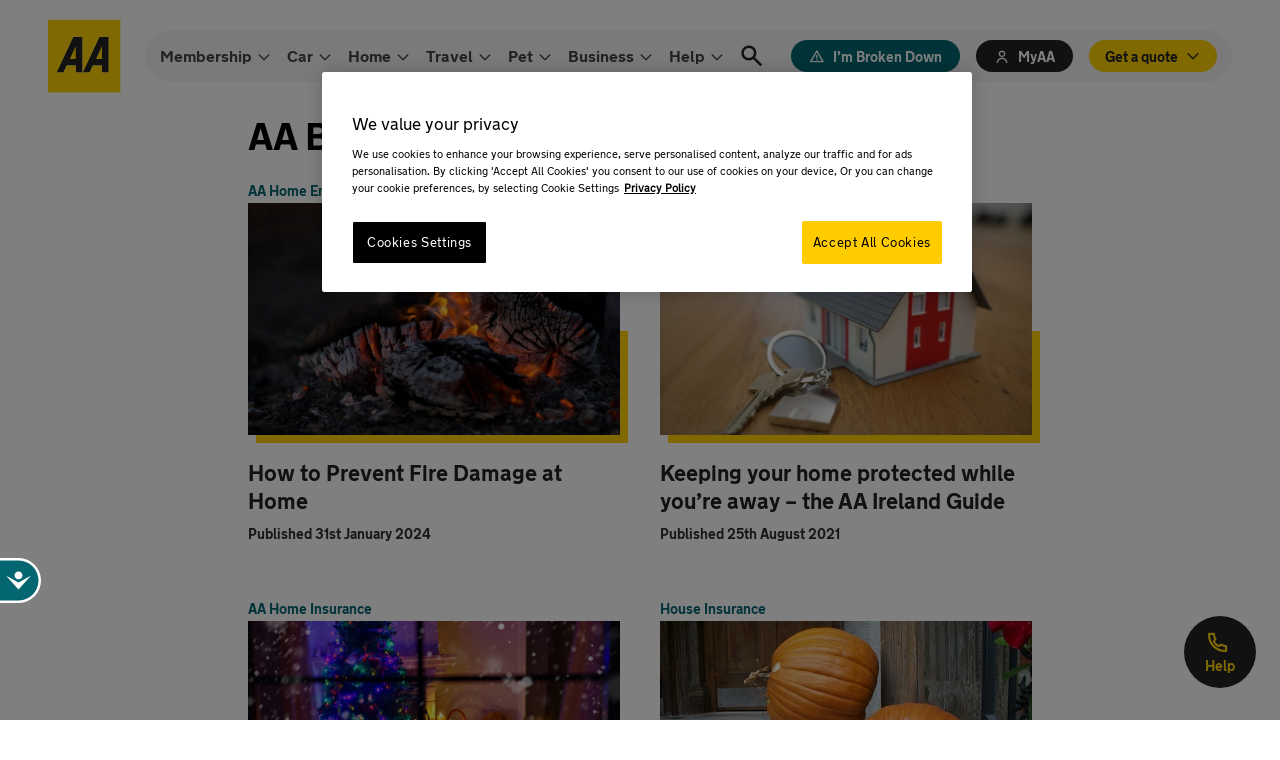

--- FILE ---
content_type: text/html; charset=UTF-8
request_url: https://www.theaa.ie/blog/tag/home-safety/
body_size: 13083
content:
<!doctype html>
<html lang="en-US">
<head><script>(function(w,i,g){w[g]=w[g]||[];if(typeof w[g].push=='function')w[g].push(i)})
(window,'GTM-SXRL','google_tags_first_party');</script><script>(function(w,d,s,l){w[l]=w[l]||[];(function(){w[l].push(arguments);})('set', 'developer_id.dYzg1YT', true);
		w[l].push({'gtm.start':new Date().getTime(),event:'gtm.js'});var f=d.getElementsByTagName(s)[0],
		j=d.createElement(s);j.async=true;j.src='/metrics/';
		f.parentNode.insertBefore(j,f);
		})(window,document,'script','dataLayer');</script>
    <meta charset="UTF-8" />
    <meta name="viewport" content="width=device-width, initial-scale=1" />
    <title>Home safety Archives - The AA</title>
   <meta name='robots' content='index, follow, max-image-preview:large, max-snippet:-1, max-video-preview:-1' />
	<style>img:is([sizes="auto" i], [sizes^="auto," i]) { contain-intrinsic-size: 3000px 1500px }</style>
	
	<!-- This site is optimized with the Yoast SEO Premium plugin v26.6 (Yoast SEO v26.6) - https://yoast.com/wordpress/plugins/seo/ -->
	<meta name="description" content="Make your home safer with our expert tips and guides. Learn how to protect your home and loved ones with our comprehensive home safety resources." />
	<link rel="canonical" href="https://www.theaa.ie/blog/tag/home-safety/" />
	<meta property="og:locale" content="en_US" />
	<meta property="og:type" content="article" />
	<meta property="og:title" content="Home safety Archives" />
	<meta property="og:description" content="Make your home safer with our expert tips and guides. Learn how to protect your home and loved ones with our comprehensive home safety resources." />
	<meta property="og:url" content="https://www.theaa.ie/blog/tag/home-safety/" />
	<meta property="og:site_name" content="The AA" />
	<meta property="og:image" content="https://www.theaa.ie/wp-content/uploads/2022/04/H-–-Yellow-and-Black-have-got-your-back.jpg" />
	<meta property="og:image:width" content="375" />
	<meta property="og:image:height" content="316" />
	<meta property="og:image:type" content="image/jpeg" />
	<meta name="twitter:card" content="summary_large_image" />
	<meta name="twitter:site" content="@theaaie" />
	<script type="application/ld+json" class="yoast-schema-graph">{"@context":"https://schema.org","@graph":[{"@type":"CollectionPage","@id":"https://www.theaa.ie/blog/tag/home-safety/","url":"https://www.theaa.ie/blog/tag/home-safety/","name":"Home safety Archives - The AA","isPartOf":{"@id":"https://www.theaa.ie/#website"},"primaryImageOfPage":{"@id":"https://www.theaa.ie/blog/tag/home-safety/#primaryimage"},"image":{"@id":"https://www.theaa.ie/blog/tag/home-safety/#primaryimage"},"thumbnailUrl":"https://www.theaa.ie/wp-content/uploads/2024/01/down-net_http20240131-30238-udslvv-scaled.jpg","description":"Make your home safer with our expert tips and guides. Learn how to protect your home and loved ones with our comprehensive home safety resources.","breadcrumb":{"@id":"https://www.theaa.ie/blog/tag/home-safety/#breadcrumb"},"inLanguage":"en-US"},{"@type":"ImageObject","inLanguage":"en-US","@id":"https://www.theaa.ie/blog/tag/home-safety/#primaryimage","url":"https://www.theaa.ie/wp-content/uploads/2024/01/down-net_http20240131-30238-udslvv-scaled.jpg","contentUrl":"https://www.theaa.ie/wp-content/uploads/2024/01/down-net_http20240131-30238-udslvv-scaled.jpg","width":3000,"height":2000},{"@type":"BreadcrumbList","@id":"https://www.theaa.ie/blog/tag/home-safety/#breadcrumb","itemListElement":[{"@type":"ListItem","position":1,"name":"Home","item":"https://www.theaa.ie/"},{"@type":"ListItem","position":2,"name":"Home safety"}]},{"@type":"WebSite","@id":"https://www.theaa.ie/#website","url":"https://www.theaa.ie/","name":"The AA","description":"Get the best value car, home and travel insurance quotes from one of Ireland&#039;s top insurance brokers.","publisher":{"@id":"https://www.theaa.ie/#organization"},"potentialAction":[{"@type":"SearchAction","target":{"@type":"EntryPoint","urlTemplate":"https://www.theaa.ie/?s={search_term_string}"},"query-input":{"@type":"PropertyValueSpecification","valueRequired":true,"valueName":"search_term_string"}}],"inLanguage":"en-US"},{"@type":"Organization","@id":"https://www.theaa.ie/#organization","name":"The AA Ireland","url":"https://www.theaa.ie/","logo":{"@type":"ImageObject","inLanguage":"en-US","@id":"https://www.theaa.ie/#/schema/logo/image/","url":"https://www.theaa.ie/wp-content/uploads/2022/02/cropped-AA-Logo-Yellow-Stroke.jpg","contentUrl":"https://www.theaa.ie/wp-content/uploads/2022/02/cropped-AA-Logo-Yellow-Stroke.jpg","width":512,"height":512,"caption":"The AA Ireland"},"image":{"@id":"https://www.theaa.ie/#/schema/logo/image/"},"sameAs":["https://www.facebook.com/theaaie/","https://x.com/theaaie","https://www.instagram.com/theaaie","https://www.linkedin.com/company/aa-ireland","https://www.youtube.com/user/TheAAIreland","https://en.wikipedia.org/wiki/AA_Ireland"]}]}</script>
	<!-- / Yoast SEO Premium plugin. -->


<link rel='dns-prefetch' href='//www.theaa.ie' />
<link rel="alternate" type="application/rss+xml" title="The AA &raquo; Home safety Tag Feed" href="https://www.theaa.ie/blog/tag/home-safety/feed/" />
		<style>
			.lazyload,
			.lazyloading {
				max-width: 100%;
			}
		</style>
		<script type="text/javascript">
/* <![CDATA[ */
window._wpemojiSettings = {"baseUrl":"https:\/\/s.w.org\/images\/core\/emoji\/16.0.1\/72x72\/","ext":".png","svgUrl":"https:\/\/s.w.org\/images\/core\/emoji\/16.0.1\/svg\/","svgExt":".svg","source":{"concatemoji":"https:\/\/www.theaa.ie\/wp-includes\/js\/wp-emoji-release.min.js?ver=6.8.3"}};
/*! This file is auto-generated */
!function(s,n){var o,i,e;function c(e){try{var t={supportTests:e,timestamp:(new Date).valueOf()};sessionStorage.setItem(o,JSON.stringify(t))}catch(e){}}function p(e,t,n){e.clearRect(0,0,e.canvas.width,e.canvas.height),e.fillText(t,0,0);var t=new Uint32Array(e.getImageData(0,0,e.canvas.width,e.canvas.height).data),a=(e.clearRect(0,0,e.canvas.width,e.canvas.height),e.fillText(n,0,0),new Uint32Array(e.getImageData(0,0,e.canvas.width,e.canvas.height).data));return t.every(function(e,t){return e===a[t]})}function u(e,t){e.clearRect(0,0,e.canvas.width,e.canvas.height),e.fillText(t,0,0);for(var n=e.getImageData(16,16,1,1),a=0;a<n.data.length;a++)if(0!==n.data[a])return!1;return!0}function f(e,t,n,a){switch(t){case"flag":return n(e,"\ud83c\udff3\ufe0f\u200d\u26a7\ufe0f","\ud83c\udff3\ufe0f\u200b\u26a7\ufe0f")?!1:!n(e,"\ud83c\udde8\ud83c\uddf6","\ud83c\udde8\u200b\ud83c\uddf6")&&!n(e,"\ud83c\udff4\udb40\udc67\udb40\udc62\udb40\udc65\udb40\udc6e\udb40\udc67\udb40\udc7f","\ud83c\udff4\u200b\udb40\udc67\u200b\udb40\udc62\u200b\udb40\udc65\u200b\udb40\udc6e\u200b\udb40\udc67\u200b\udb40\udc7f");case"emoji":return!a(e,"\ud83e\udedf")}return!1}function g(e,t,n,a){var r="undefined"!=typeof WorkerGlobalScope&&self instanceof WorkerGlobalScope?new OffscreenCanvas(300,150):s.createElement("canvas"),o=r.getContext("2d",{willReadFrequently:!0}),i=(o.textBaseline="top",o.font="600 32px Arial",{});return e.forEach(function(e){i[e]=t(o,e,n,a)}),i}function t(e){var t=s.createElement("script");t.src=e,t.defer=!0,s.head.appendChild(t)}"undefined"!=typeof Promise&&(o="wpEmojiSettingsSupports",i=["flag","emoji"],n.supports={everything:!0,everythingExceptFlag:!0},e=new Promise(function(e){s.addEventListener("DOMContentLoaded",e,{once:!0})}),new Promise(function(t){var n=function(){try{var e=JSON.parse(sessionStorage.getItem(o));if("object"==typeof e&&"number"==typeof e.timestamp&&(new Date).valueOf()<e.timestamp+604800&&"object"==typeof e.supportTests)return e.supportTests}catch(e){}return null}();if(!n){if("undefined"!=typeof Worker&&"undefined"!=typeof OffscreenCanvas&&"undefined"!=typeof URL&&URL.createObjectURL&&"undefined"!=typeof Blob)try{var e="postMessage("+g.toString()+"("+[JSON.stringify(i),f.toString(),p.toString(),u.toString()].join(",")+"));",a=new Blob([e],{type:"text/javascript"}),r=new Worker(URL.createObjectURL(a),{name:"wpTestEmojiSupports"});return void(r.onmessage=function(e){c(n=e.data),r.terminate(),t(n)})}catch(e){}c(n=g(i,f,p,u))}t(n)}).then(function(e){for(var t in e)n.supports[t]=e[t],n.supports.everything=n.supports.everything&&n.supports[t],"flag"!==t&&(n.supports.everythingExceptFlag=n.supports.everythingExceptFlag&&n.supports[t]);n.supports.everythingExceptFlag=n.supports.everythingExceptFlag&&!n.supports.flag,n.DOMReady=!1,n.readyCallback=function(){n.DOMReady=!0}}).then(function(){return e}).then(function(){var e;n.supports.everything||(n.readyCallback(),(e=n.source||{}).concatemoji?t(e.concatemoji):e.wpemoji&&e.twemoji&&(t(e.twemoji),t(e.wpemoji)))}))}((window,document),window._wpemojiSettings);
/* ]]> */
</script>
<style id='wp-emoji-styles-inline-css' type='text/css'>

	img.wp-smiley, img.emoji {
		display: inline !important;
		border: none !important;
		box-shadow: none !important;
		height: 1em !important;
		width: 1em !important;
		margin: 0 0.07em !important;
		vertical-align: -0.1em !important;
		background: none !important;
		padding: 0 !important;
	}
</style>
<link rel='stylesheet' id='wp-block-library-css' href='https://www.theaa.ie/wp-includes/css/dist/block-library/style.min.css?ver=6.8.3' type='text/css' media='all' />
<style id='classic-theme-styles-inline-css' type='text/css'>
/*! This file is auto-generated */
.wp-block-button__link{color:#fff;background-color:#32373c;border-radius:9999px;box-shadow:none;text-decoration:none;padding:calc(.667em + 2px) calc(1.333em + 2px);font-size:1.125em}.wp-block-file__button{background:#32373c;color:#fff;text-decoration:none}
</style>
<style id='global-styles-inline-css' type='text/css'>
:root{--wp--preset--aspect-ratio--square: 1;--wp--preset--aspect-ratio--4-3: 4/3;--wp--preset--aspect-ratio--3-4: 3/4;--wp--preset--aspect-ratio--3-2: 3/2;--wp--preset--aspect-ratio--2-3: 2/3;--wp--preset--aspect-ratio--16-9: 16/9;--wp--preset--aspect-ratio--9-16: 9/16;--wp--preset--color--black: #000000;--wp--preset--color--cyan-bluish-gray: #abb8c3;--wp--preset--color--white: #ffffff;--wp--preset--color--pale-pink: #f78da7;--wp--preset--color--vivid-red: #cf2e2e;--wp--preset--color--luminous-vivid-orange: #ff6900;--wp--preset--color--luminous-vivid-amber: #fcb900;--wp--preset--color--light-green-cyan: #7bdcb5;--wp--preset--color--vivid-green-cyan: #00d084;--wp--preset--color--pale-cyan-blue: #8ed1fc;--wp--preset--color--vivid-cyan-blue: #0693e3;--wp--preset--color--vivid-purple: #9b51e0;--wp--preset--gradient--vivid-cyan-blue-to-vivid-purple: linear-gradient(135deg,rgba(6,147,227,1) 0%,rgb(155,81,224) 100%);--wp--preset--gradient--light-green-cyan-to-vivid-green-cyan: linear-gradient(135deg,rgb(122,220,180) 0%,rgb(0,208,130) 100%);--wp--preset--gradient--luminous-vivid-amber-to-luminous-vivid-orange: linear-gradient(135deg,rgba(252,185,0,1) 0%,rgba(255,105,0,1) 100%);--wp--preset--gradient--luminous-vivid-orange-to-vivid-red: linear-gradient(135deg,rgba(255,105,0,1) 0%,rgb(207,46,46) 100%);--wp--preset--gradient--very-light-gray-to-cyan-bluish-gray: linear-gradient(135deg,rgb(238,238,238) 0%,rgb(169,184,195) 100%);--wp--preset--gradient--cool-to-warm-spectrum: linear-gradient(135deg,rgb(74,234,220) 0%,rgb(151,120,209) 20%,rgb(207,42,186) 40%,rgb(238,44,130) 60%,rgb(251,105,98) 80%,rgb(254,248,76) 100%);--wp--preset--gradient--blush-light-purple: linear-gradient(135deg,rgb(255,206,236) 0%,rgb(152,150,240) 100%);--wp--preset--gradient--blush-bordeaux: linear-gradient(135deg,rgb(254,205,165) 0%,rgb(254,45,45) 50%,rgb(107,0,62) 100%);--wp--preset--gradient--luminous-dusk: linear-gradient(135deg,rgb(255,203,112) 0%,rgb(199,81,192) 50%,rgb(65,88,208) 100%);--wp--preset--gradient--pale-ocean: linear-gradient(135deg,rgb(255,245,203) 0%,rgb(182,227,212) 50%,rgb(51,167,181) 100%);--wp--preset--gradient--electric-grass: linear-gradient(135deg,rgb(202,248,128) 0%,rgb(113,206,126) 100%);--wp--preset--gradient--midnight: linear-gradient(135deg,rgb(2,3,129) 0%,rgb(40,116,252) 100%);--wp--preset--font-size--small: 13px;--wp--preset--font-size--medium: 20px;--wp--preset--font-size--large: 36px;--wp--preset--font-size--x-large: 42px;--wp--preset--spacing--20: 0.44rem;--wp--preset--spacing--30: 0.67rem;--wp--preset--spacing--40: 1rem;--wp--preset--spacing--50: 1.5rem;--wp--preset--spacing--60: 2.25rem;--wp--preset--spacing--70: 3.38rem;--wp--preset--spacing--80: 5.06rem;--wp--preset--shadow--natural: 6px 6px 9px rgba(0, 0, 0, 0.2);--wp--preset--shadow--deep: 12px 12px 50px rgba(0, 0, 0, 0.4);--wp--preset--shadow--sharp: 6px 6px 0px rgba(0, 0, 0, 0.2);--wp--preset--shadow--outlined: 6px 6px 0px -3px rgba(255, 255, 255, 1), 6px 6px rgba(0, 0, 0, 1);--wp--preset--shadow--crisp: 6px 6px 0px rgba(0, 0, 0, 1);}:where(.is-layout-flex){gap: 0.5em;}:where(.is-layout-grid){gap: 0.5em;}body .is-layout-flex{display: flex;}.is-layout-flex{flex-wrap: wrap;align-items: center;}.is-layout-flex > :is(*, div){margin: 0;}body .is-layout-grid{display: grid;}.is-layout-grid > :is(*, div){margin: 0;}:where(.wp-block-columns.is-layout-flex){gap: 2em;}:where(.wp-block-columns.is-layout-grid){gap: 2em;}:where(.wp-block-post-template.is-layout-flex){gap: 1.25em;}:where(.wp-block-post-template.is-layout-grid){gap: 1.25em;}.has-black-color{color: var(--wp--preset--color--black) !important;}.has-cyan-bluish-gray-color{color: var(--wp--preset--color--cyan-bluish-gray) !important;}.has-white-color{color: var(--wp--preset--color--white) !important;}.has-pale-pink-color{color: var(--wp--preset--color--pale-pink) !important;}.has-vivid-red-color{color: var(--wp--preset--color--vivid-red) !important;}.has-luminous-vivid-orange-color{color: var(--wp--preset--color--luminous-vivid-orange) !important;}.has-luminous-vivid-amber-color{color: var(--wp--preset--color--luminous-vivid-amber) !important;}.has-light-green-cyan-color{color: var(--wp--preset--color--light-green-cyan) !important;}.has-vivid-green-cyan-color{color: var(--wp--preset--color--vivid-green-cyan) !important;}.has-pale-cyan-blue-color{color: var(--wp--preset--color--pale-cyan-blue) !important;}.has-vivid-cyan-blue-color{color: var(--wp--preset--color--vivid-cyan-blue) !important;}.has-vivid-purple-color{color: var(--wp--preset--color--vivid-purple) !important;}.has-black-background-color{background-color: var(--wp--preset--color--black) !important;}.has-cyan-bluish-gray-background-color{background-color: var(--wp--preset--color--cyan-bluish-gray) !important;}.has-white-background-color{background-color: var(--wp--preset--color--white) !important;}.has-pale-pink-background-color{background-color: var(--wp--preset--color--pale-pink) !important;}.has-vivid-red-background-color{background-color: var(--wp--preset--color--vivid-red) !important;}.has-luminous-vivid-orange-background-color{background-color: var(--wp--preset--color--luminous-vivid-orange) !important;}.has-luminous-vivid-amber-background-color{background-color: var(--wp--preset--color--luminous-vivid-amber) !important;}.has-light-green-cyan-background-color{background-color: var(--wp--preset--color--light-green-cyan) !important;}.has-vivid-green-cyan-background-color{background-color: var(--wp--preset--color--vivid-green-cyan) !important;}.has-pale-cyan-blue-background-color{background-color: var(--wp--preset--color--pale-cyan-blue) !important;}.has-vivid-cyan-blue-background-color{background-color: var(--wp--preset--color--vivid-cyan-blue) !important;}.has-vivid-purple-background-color{background-color: var(--wp--preset--color--vivid-purple) !important;}.has-black-border-color{border-color: var(--wp--preset--color--black) !important;}.has-cyan-bluish-gray-border-color{border-color: var(--wp--preset--color--cyan-bluish-gray) !important;}.has-white-border-color{border-color: var(--wp--preset--color--white) !important;}.has-pale-pink-border-color{border-color: var(--wp--preset--color--pale-pink) !important;}.has-vivid-red-border-color{border-color: var(--wp--preset--color--vivid-red) !important;}.has-luminous-vivid-orange-border-color{border-color: var(--wp--preset--color--luminous-vivid-orange) !important;}.has-luminous-vivid-amber-border-color{border-color: var(--wp--preset--color--luminous-vivid-amber) !important;}.has-light-green-cyan-border-color{border-color: var(--wp--preset--color--light-green-cyan) !important;}.has-vivid-green-cyan-border-color{border-color: var(--wp--preset--color--vivid-green-cyan) !important;}.has-pale-cyan-blue-border-color{border-color: var(--wp--preset--color--pale-cyan-blue) !important;}.has-vivid-cyan-blue-border-color{border-color: var(--wp--preset--color--vivid-cyan-blue) !important;}.has-vivid-purple-border-color{border-color: var(--wp--preset--color--vivid-purple) !important;}.has-vivid-cyan-blue-to-vivid-purple-gradient-background{background: var(--wp--preset--gradient--vivid-cyan-blue-to-vivid-purple) !important;}.has-light-green-cyan-to-vivid-green-cyan-gradient-background{background: var(--wp--preset--gradient--light-green-cyan-to-vivid-green-cyan) !important;}.has-luminous-vivid-amber-to-luminous-vivid-orange-gradient-background{background: var(--wp--preset--gradient--luminous-vivid-amber-to-luminous-vivid-orange) !important;}.has-luminous-vivid-orange-to-vivid-red-gradient-background{background: var(--wp--preset--gradient--luminous-vivid-orange-to-vivid-red) !important;}.has-very-light-gray-to-cyan-bluish-gray-gradient-background{background: var(--wp--preset--gradient--very-light-gray-to-cyan-bluish-gray) !important;}.has-cool-to-warm-spectrum-gradient-background{background: var(--wp--preset--gradient--cool-to-warm-spectrum) !important;}.has-blush-light-purple-gradient-background{background: var(--wp--preset--gradient--blush-light-purple) !important;}.has-blush-bordeaux-gradient-background{background: var(--wp--preset--gradient--blush-bordeaux) !important;}.has-luminous-dusk-gradient-background{background: var(--wp--preset--gradient--luminous-dusk) !important;}.has-pale-ocean-gradient-background{background: var(--wp--preset--gradient--pale-ocean) !important;}.has-electric-grass-gradient-background{background: var(--wp--preset--gradient--electric-grass) !important;}.has-midnight-gradient-background{background: var(--wp--preset--gradient--midnight) !important;}.has-small-font-size{font-size: var(--wp--preset--font-size--small) !important;}.has-medium-font-size{font-size: var(--wp--preset--font-size--medium) !important;}.has-large-font-size{font-size: var(--wp--preset--font-size--large) !important;}.has-x-large-font-size{font-size: var(--wp--preset--font-size--x-large) !important;}
:where(.wp-block-post-template.is-layout-flex){gap: 1.25em;}:where(.wp-block-post-template.is-layout-grid){gap: 1.25em;}
:where(.wp-block-columns.is-layout-flex){gap: 2em;}:where(.wp-block-columns.is-layout-grid){gap: 2em;}
:root :where(.wp-block-pullquote){font-size: 1.5em;line-height: 1.6;}
</style>
<link rel='stylesheet' id='aa-campaigns-styles-css' href='https://www.theaa.ie/wp-content/plugins/AACampaigns/assets/style.css?ver=1.0.0' type='text/css' media='all' />
<link rel='stylesheet' id='met-weather-warnings-css' href='https://www.theaa.ie/wp-content/plugins/met-weather-warnings/styles.css?ver=6.8.3' type='text/css' media='all' />
<link rel='stylesheet' id='open_wp_css-css' href='https://www.theaa.ie/wp-content/plugins/opening-hours/wp/css/css.css?ver=6.8.3' type='text/css' media='all' />
<link rel='stylesheet' id='index_css-css' href='https://www.theaa.ie/wp-content/themes/aa/dist/index.css?ver=1.1.22' type='text/css' media='all' />
<script type="text/javascript" src="https://www.theaa.ie/wp-includes/js/jquery/jquery.min.js?ver=3.7.1" id="jquery-core-js"></script>
<script type="text/javascript" src="https://www.theaa.ie/wp-includes/js/jquery/jquery-migrate.min.js?ver=3.4.1" id="jquery-migrate-js"></script>
<script type="text/javascript" id="open_wp_js-js-extra">
/* <![CDATA[ */
var we_are_open_wp_ajax = {"url":"https:\/\/www.theaa.ie\/wp-admin\/admin-ajax.php","action":"we_are_open_wp_ajax"};
/* ]]> */
</script>
<script type="text/javascript" src="https://www.theaa.ie/wp-content/plugins/opening-hours/wp/js/js.js?ver=6.8.3" id="open_wp_js-js"></script>
<link rel="https://api.w.org/" href="https://www.theaa.ie/wp-json/" /><link rel="alternate" title="JSON" type="application/json" href="https://www.theaa.ie/wp-json/wp/v2/tags/91" /><link rel="EditURI" type="application/rsd+xml" title="RSD" href="https://www.theaa.ie/xmlrpc.php?rsd" />

<style>@media screen and (max-width: 991px){.hero-pdp__inner__content {position: relative;bottom: auto;width: calc(100% - 1.6rem);margin: -8.8rem auto 0;padding: 7px !important;left: auto;background-color: #ffd400 !important;}}p.hero-pdp__footnotes {
    font-size: 13px;
    width: 50%;
    float: right;
    padding: 10px;
    line-height: 18px;
}
@media screen and (max-width: 991px) {
    p.hero-pdp__footnotes {
    font-size: 11px;
    line-height: 13px;
    padding:15px;
    width: 100%;
    float: right;
}
}
@media screen and (max-width: 1024px) {
    p.hero-pdp__footnotes {
    font-size: 11px;
    line-height: 13px;
    padding:15px;
    width: 40%;
    float: right;
}
}

@media screen and (max-width: 768px) {
    p.hero-pdp__footnotes {
    font-size: 11px;
    line-height: 13px;
    padding:15px;
    width: 100%;
    float: right;
}
	}</style>
<meta name="p:domain_verify" content="7a4c0227e1b38e68f1592c7865c1fd34"/><style>.ot-floating-button__front{display:none;}</style>
<style>
@media screen and (max-width: 991px) {
    .help {
        height: 7.2rem !important;
        width: 7.2rem !important;
        border: 1px solid #FFCC00 !important;
    }
}
</style>
		<script>
			document.documentElement.className = document.documentElement.className.replace('no-js', 'js');
		</script>
				<style>
			.no-js img.lazyload {
				display: none;
			}

			figure.wp-block-image img.lazyloading {
				min-width: 150px;
			}

			.lazyload,
			.lazyloading {
				--smush-placeholder-width: 100px;
				--smush-placeholder-aspect-ratio: 1/1;
				width: var(--smush-image-width, var(--smush-placeholder-width)) !important;
				aspect-ratio: var(--smush-image-aspect-ratio, var(--smush-placeholder-aspect-ratio)) !important;
			}

						.lazyload, .lazyloading {
				opacity: 0;
			}

			.lazyloaded {
				opacity: 1;
				transition: opacity 400ms;
				transition-delay: 0ms;
			}

					</style>
		<link rel="icon" href="https://www.theaa.ie/wp-content/uploads/2022/02/cropped-AA-Logo-Yellow-Stroke-1-32x32.jpg" sizes="32x32" />
<link rel="icon" href="https://www.theaa.ie/wp-content/uploads/2022/02/cropped-AA-Logo-Yellow-Stroke-1-192x192.jpg" sizes="192x192" />
<link rel="apple-touch-icon" href="https://www.theaa.ie/wp-content/uploads/2022/02/cropped-AA-Logo-Yellow-Stroke-1-180x180.jpg" />
<meta name="msapplication-TileImage" content="https://www.theaa.ie/wp-content/uploads/2022/02/cropped-AA-Logo-Yellow-Stroke-1-270x270.jpg" />
		<style type="text/css" id="wp-custom-css">
			.hero-pdp__inner__content > p {
    font-size: 3.2rem;
    line-height: 4rem;
    margin-top: 0px;
    margin-bottom: 2.4rem;
}
.hero-pdp__inner__content h1 {
    font-weight: 400;
    font-size: 2.2rem;
    line-height: 4rem;
    margin-top: 8px;
    margin-bottom: 2.4rem;
}
.rewards > ul.page-navigation-block__nav {
    display: flex;
    flex-wrap: wrap;
    justify-content: center;
    padding: 0;
    margin: 0;
    list-style: none;
}

.rewards > ul.page-navigation-block__nav > li.page-navigation-block__nav__item {
    flex: 1 0 20%;
    box-sizing: border-box;
    padding: 10px;
}

.rewards > ul.page-navigation-block__nav > li.page-navigation-block__nav__item > .page-navigation-block__nav__item__link > .page-navigation-block__nav__item__img > img {
    justify-content: center; /* Centers the ul horizontally */
    align-items: center; /* Centers the ul vertically if necessary */
    position: relative;
    text-align: center;
	border-radius:10px;
}

.rewards > ul.page-navigation-block__nav > li.page-navigation-block__nav__item > .page-navigation-block__nav__item__link > .page-navigation-block__nav__item__img {
    width: 100%;
    height:100%;
}
.rewards:before {
    content: "";
    display: block;
    position: absolute;
    top: -75px;
    left: 0;
    width: 100%;
    height: 20.2rem;
    background-color: #24889212;
}

.rewards > ul.page-navigation-block__nav > li.page-navigation-block__nav__item {
    margin: 0 2rem;
    width: 10rem;
}

@media (max-width: 768px) {
    .rewards > ul.page-navigation-block__nav > li.page-navigation-block__nav__item {
        flex: 1 0 33.33%; /* Changes width to 33.33% on mobile */
    }
}

div.rewards {
    display: flex;
    justify-content: center; /* Centers the ul horizontally */
    align-items: center; /* Centers the ul vertically if necessary */
    position: relative;
}

@media screen and (max-width: 767px) {
    div.rewards {
        padding-left: 3.2rem;
        padding-right: 3.2rem;
    }
}

sup { 
	font-size: 10px;
  vertical-align: super;
}


@media (min-width: 992px) {
.verdict-block > .container > .row > .col-lg-8.offset-lg-2.full-width {
    margin-left: 0%;
    width: 100%;
}
}

.notifications-banner.color-orange {
    background-color: #F77400;
	  color: #ffffff;
}
.notifications-banner.color-orange a {
	  color: #ffffff;
	text-decoration:underline;
}
.notifications-banner.color-yellow {
    background-color: #ffcc00;
	  color: #000000;
}
.notifications-banner.color-yellow a {
	  color: #000000;
	text-decoration:underline;
}
.header__nav__menu__item__link.has-submenu {
	padding-right:2rem !important
}		</style>
		</head>

<body class="archive tag tag-home-safety tag-91 wp-theme-aa">

    <a id='skip-nav' class='screenreader-text' href='#main'>Skip to Content</a>

        <header class="header aa-">
	<div class="container">
		<a href="https://www.theaa.ie" class="header__logo">
			<img src="https://www.theaa.ie/wp-content/themes/aa/img/logo.svg" alt="AA" height="80" width="80">
		</a>
		<div class="header_navigation_section">
			<div class="header__search">
				<div class="header__search__input">
					<form method="get" action="https://www.theaa.ie">
						<input type="text" name="s" placeholder="How can we help you today?">
						<i class="ci-search"></i>
					</form>
				</div>
				<button type="button" class="header__search__close" aria-label="Close Search">
					<i class="ci-close_big"></i>
				</button>
				<div class="header__search__pages">
					<p class="small"><strong>Pages</strong></p>
					<ul class="header__search__pages__list">
							<li class="header__search__pages__list__item">
								<a href="https://www.theaa.ie/car-insurance/" class="header__search__pages__list__item__link">Car Insurance</a>
							</li>
							<li class="header__search__pages__list__item">
								<a href="https://www.theaa.ie/travel-insurance/" class="header__search__pages__list__item__link">Travel Insurance</a>
							</li>
							<li class="header__search__pages__list__item">
								<a href="https://www.theaa.ie/home-insurance/" class="header__search__pages__list__item__link">Home Insurance</a>
							</li>
					</ul>
				</div>
				<div class="header__search__discover">
					<p class="small"><strong>Discover</strong></p>
					<ul class="header__search__discover__grid">
							<li class="header__search__discover__grid__item">
								<a href="https://www.theaa.ie/blog/" class="header__search__discover__grid__item__link">AA Blog</a>
								<img src="https://www.theaa.ie/wp-content/uploads/2022/02/unsplash_7ZrS4VUshUU.jpg" alt="AA Blog - Latest News Across Ireland">
							</li>
							<li class="header__search__discover__grid__item">
								<a href="https://www.theaa.ie/help-centre/" class="header__search__discover__grid__item__link">Help Centre</a>
								<img src="https://www.theaa.ie/wp-content/uploads/2022/02/Helpcentre_mob.jpg" alt="The AA Help Centre - Finding the answers to your questions">
							</li>
							<li class="header__search__discover__grid__item">
								<a href="https://www.theaa.ie/aa-membership/european-breakdown-cover/" class="header__search__discover__grid__item__link">EU Breakdown</a>
								<img src="https://www.theaa.ie/wp-content/uploads/2022/02/andrew-ridley-Kt5hRENuotI-unsplash.jpg" alt="European Breakdown Cover - Keeping you on your way, while you&apos;re away.">
							</li>
							<li class="header__search__discover__grid__item">
								<a href="https://www.theaa.ie/aa-app-breakdown-rewards/" class="header__search__discover__grid__item__link">AA App</a>
								<img src="https://www.theaa.ie/wp-content/uploads/2022/03/AA_Membership_-Hero_Mobile.jpg" alt="The AA App - Our app unlocks special discounts &amp; rewards like 3c off every litre of fuel at select CircleK garages nationwide! Roadside">
							</li>
					</ul>
				</div>
				<div class="header__search__results" id="search-results-ajax">
				</div>
			</div>

			<nav class="header__nav">
				<ul class="header__nav__menu">

					<li class="header__nav__menu__item">
							<a href="#" class="header__nav__menu__item__link has-submenu">Membership</a>
							<div class="submenu">
								<div class="submenu__head">
									<button type="button" class="submenu__head__back"><i class="ci-chevron_big_left"></i></button>
									<p>Membership</p>
									<button type="button" class="submenu__head__close"><i class="ci-close_big"></i></button>
								</div>
								<div class="submenu__links">
									<div class="submenu__links__ctas">
										
											<a href="https://www.theaa.ie/v2/membership/journey/?offerCode=DIG65" class="primary">Buy AA Membership</a>

											<a href="https://www.theaa.ie/my-account/">Renew Membership</a>

											<a href="https://www.theaa.ie/rescue/journey/welcome" class="primary">Request Breakdown Assistance</a>
									</div>
									<div class="submenu__links__menu">
										<ul class="submenu__links__menu__list">
															<li class="submenu__links__menu__list__item">
																<a href="https://www.theaa.ie/aa-membership/" 
																class="submenu__links__menu__list__item__link "
																>
																	<span>AA Membership</span>
																</a>
															</li>
														
															<li class="submenu__links__menu__list__item">
																<a href="https://www.theaa.ie/aa-membership/fuel-savings/" 
																class="submenu__links__menu__list__item__link "
																>
																	<span>Fuel Savings</span>
																</a>
															</li>
														
															<li class="submenu__links__menu__list__item">
																<a href="https://www.theaa.ie/aa-membership/fuel-prices/" 
																class="submenu__links__menu__list__item__link "
																>
																	<span>Fuel Price</span>
																</a>
															</li>
														
															<li class="submenu__links__menu__list__item">
																<a href="https://www.theaa.ie/aa-membership/fuel-assist/" 
																class="submenu__links__menu__list__item__link "
																>
																	<span>Fuel Assist</span>
																</a>
															</li>
														
															<li class="submenu__links__menu__list__item">
																<a href="https://www.theaa.ie/aa-membership/join-aa-membership/" 
																class="submenu__links__menu__list__item__link "
																>
																	<span>AA Instant Assistance</span>
																</a>
															</li>
														
															<li class="submenu__links__menu__list__item">
																<a href="https://www.theaa.ie/aa-membership/european-breakdown-cover/back-soon-ebc/" 
																class="submenu__links__menu__list__item__link "
																>
																	<span>European Breakdown Cover</span>
																</a>
															</li>
														
															<li class="submenu__links__menu__list__item">
																<a href="https://www.theaa.ie/aa-membership/company-membership/" 
																class="submenu__links__menu__list__item__link "
																>
																	<span>Company Membership</span>
																</a>
															</li>
														
										</ul>
										<ul class="submenu__links__menu__special">
														<li class="submenu__links__menu__special__item">
															<a href="https://helpcentre.theaa.ie/" class="submenu__links__menu__special__item__link">
																<img src="https://www.theaa.ie/wp-content/uploads/2022/02/HelpCentre_ico.svg" alt="Help Centre">
																<span>Help Centre</span>
															</a>
														</li>
														<li class="submenu__links__menu__special__item">
															<a href="https://www.theaa.ie/v2/my-account/login" class="submenu__links__menu__special__item__link">
																<img src="https://www.theaa.ie/wp-content/uploads/2022/02/Membership_ico.svg" alt="With the AA App, Members can get rewards &amp; discounts. Like 3c off every litre of fuel in CircleK garages nationwide.">
																<span>MyAA</span>
															</a>
														</li>
														<li class="submenu__links__menu__special__item">
															<a href="https://www.theaa.ie/aa-app-breakdown-rewards/" class="submenu__links__menu__special__item__link">
																<img src="https://www.theaa.ie/wp-content/uploads/2022/02/Rewards_ico.svg" alt="With the AA App, Members can get rewards &amp; discounts. Like 3c off every litre of fuel in CircleK garages nationwide.">
																<span>AA Rewards</span>
															</a>
														</li>
										</ul>
									</div>
								</div>
								<div class="submenu__featured">
									<div class="submenu__featured__img">
										<img src="https://www.theaa.ie/wp-content/uploads/2025/09/AA-Fuel-Discount.png" alt="AA Fuel Savings">
									</div>
									<div class="submenu__featured__content">
										<p><p>We give all our customers<strong> extra rewards as standard.</strong> Like 3c off every litre of fuel at CircleK.</p>
</p>
									</div>
									<a href="https://www.theaa.ie/aa-membership/" class="submenu__featured__link"></a>
								</div>
							</div>
					</li>
					<li class="header__nav__menu__item">
							<a href="#" class="header__nav__menu__item__link has-submenu">Car</a>
							<div class="submenu">
								<div class="submenu__head">
									<button type="button" class="submenu__head__back"><i class="ci-chevron_big_left"></i></button>
									<p>Car</p>
									<button type="button" class="submenu__head__close"><i class="ci-close_big"></i></button>
								</div>
								<div class="submenu__links">
									<div class="submenu__links__ctas">
										
											<a href="https://www.theaa.ie/v2/car-insurance/journey/my-info" class="primary">Get a Car quote</a>

											<a href="https://www.theaa.ie/v2/car-insurance/journey/retrieve-quote-otp">Retrieve a Quote</a>

											<a href="https://www.theaa.ie/v2/my-account/login">Renew Policy</a>
									</div>
									<div class="submenu__links__menu">
										<ul class="submenu__links__menu__list">
															<li class="submenu__links__menu__list__item">
																<a href="https://www.theaa.ie/car-insurance/" 
																class="submenu__links__menu__list__item__link "
																>
																	<span>Car Insurance</span>
																</a>
															</li>
														
															<li class="submenu__links__menu__list__item">
																<a href="https://www.theaa.ie/car-insurance/young-drivers-car-insurance/" 
																class="submenu__links__menu__list__item__link "
																>
																	<span>Young Driver Car Insurance</span>
																</a>
															</li>
														
															<li class="submenu__links__menu__list__item">
																<a href="https://www.theaa.ie/car-history-check/" 
																class="submenu__links__menu__list__item__link "
																>
																	<span>Car History Check</span>
																</a>
															</li>
														
															<li class="submenu__links__menu__list__item">
																<a href="https://www.theaa.ie/motoring-advice/driving-in-europe/international-driving-permit/" 
																class="submenu__links__menu__list__item__link "
																>
																	<span>International Driving Permit</span>
																</a>
															</li>
														
															<li class="submenu__links__menu__list__item">
																<a href="https://approvedcars.theaa.ie/" 
																class="submenu__links__menu__list__item__link "
																>
																	<span>Looking for a new car?</span>
																</a>
															</li>
														
															<li class="submenu__links__menu__list__item">
																<a href="https://www.theaa.ie/car-insurance/electric-vehicle-insurance/" 
																class="submenu__links__menu__list__item__link "
																>
																	<span>EV Insurance</span>
																</a>
															</li>
														
															<li class="submenu__links__menu__list__item">
																<a href="https://www.theaa.ie/aa-business/van-insurance/" 
																class="submenu__links__menu__list__item__link "
																>
																	<span>Van Insurance</span>
																</a>
															</li>
														
															<li class="submenu__links__menu__list__item">
																<a href="https://www.theaa.ie/service/" 
																class="submenu__links__menu__list__item__link "
																>
																	<span>Car Servicing</span>
																</a>
															</li>
														
															<li class="submenu__links__menu__list__item">
																<a href="https://www.theaa.ie/car-insurance/new-driver-number-requirement/" 
																class="submenu__links__menu__list__item__link "
																>
																	<span>Driver Number Update</span>
																</a>
															</li>
														
															<li class="submenu__links__menu__list__item">
																<a href="https://www.theaa.ie/aa-membership/fuel-prices/" 
																class="submenu__links__menu__list__item__link "
																>
																	<span>Fuel Prices</span>
																</a>
															</li>
														
										</ul>
										<ul class="submenu__links__menu__special">
														<li class="submenu__links__menu__special__item">
															<a href="https://helpcentre.theaa.ie/" class="submenu__links__menu__special__item__link">
																<img src="https://www.theaa.ie/wp-content/uploads/2022/02/HelpCentre_ico.svg" alt="Help Centre">
																<span>Help Centre</span>
															</a>
														</li>
														<li class="submenu__links__menu__special__item">
															<a href="https://www.theaa.ie/aa-membership/" class="submenu__links__menu__special__item__link">
																<img src="https://www.theaa.ie/wp-content/uploads/2022/02/Membership_ico.svg" alt="With the AA App, Members can get rewards &amp; discounts. Like 3c off every litre of fuel in CircleK garages nationwide.">
																<span>AA Membership</span>
															</a>
														</li>
														<li class="submenu__links__menu__special__item">
															<a href="https://www.theaa.ie/aa-approved-cars/" class="submenu__links__menu__special__item__link">
																<img src="https://www.theaa.ie/wp-content/uploads/2022/02/Rewards_ico.svg" alt="With the AA App, Members can get rewards &amp; discounts. Like 3c off every litre of fuel in CircleK garages nationwide.">
																<span>AA Approved Cars</span>
															</a>
														</li>
														<li class="submenu__links__menu__special__item">
															<a href="https://www.theaa.ie/aa-car-awards-2022/" class="submenu__links__menu__special__item__link">
																<img src="https://www.theaa.ie/wp-content/uploads/2022/10/star-teal.svg" alt="">
																<span>AA Car Awards</span>
															</a>
														</li>
														<li class="submenu__links__menu__special__item">
															<a href="https://www.theaa.ie/service/" class="submenu__links__menu__special__item__link">
																<img src="https://www.theaa.ie/wp-content/uploads/2023/01/service_icon_ico.svg" alt="AA Service Icon">
																<span>AA Approved Service</span>
															</a>
														</li>
										</ul>
									</div>
								</div>
								<div class="submenu__featured">
									<div class="submenu__featured__img">
										<img src="https://www.theaa.ie/wp-content/uploads/2025/02/Screenshot-2025-02-28-at-10.50.44.png" alt="">
									</div>
									<div class="submenu__featured__content">
										<p><p><strong>Important: Update your driver number</strong> to buy or renew your car insurance policy — <strong>without it, renewal won’t be possible.</strong></p>
</p>
									</div>
									<a href="https://www.theaa.ie/car-insurance/new-driver-number-requirement/" class="submenu__featured__link"></a>
								</div>
							</div>
					</li>
					<li class="header__nav__menu__item">
							<a href="#" class="header__nav__menu__item__link has-submenu">Home</a>
							<div class="submenu">
								<div class="submenu__head">
									<button type="button" class="submenu__head__back"><i class="ci-chevron_big_left"></i></button>
									<p>Home</p>
									<button type="button" class="submenu__head__close"><i class="ci-close_big"></i></button>
								</div>
								<div class="submenu__links">
									<div class="submenu__links__ctas">
										
											<a href="https://www.theaa.ie/home-insurance/quickquote/" class="primary">Get a Home quote</a>

											<a href="https://www.theaa.ie/my-account/">Renew Policy</a>
									</div>
									<div class="submenu__links__menu">
										<ul class="submenu__links__menu__list">
															<li class="submenu__links__menu__list__item">
																<a href="https://www.theaa.ie/home-insurance/" 
																class="submenu__links__menu__list__item__link "
																>
																	<span>Home Insurance</span>
																</a>
															</li>
														
															<li class="submenu__links__menu__list__item">
																<a href="https://www.theaa.ie/home-insurance/holiday-home-insurance/" 
																class="submenu__links__menu__list__item__link "
																>
																	<span>Holiday Home Insurance</span>
																</a>
															</li>
														
															<li class="submenu__links__menu__list__item">
																<a href="https://www.theaa.ie/home-insurance/landlord-insurance/" 
																class="submenu__links__menu__list__item__link "
																>
																	<span>Landlord Insurance</span>
																</a>
															</li>
														
															<li class="submenu__links__menu__list__item">
																<a href="https://www.theaa.ie/home-insurance/home-membership/" 
																class="submenu__links__menu__list__item__link "
																>
																	<span>Home Membership</span>
																</a>
															</li>
														
															<li class="submenu__links__menu__list__item">
																<a href="https://www.theaa.ie/home-insurance/contents-insurance/" 
																class="submenu__links__menu__list__item__link "
																>
																	<span>Contents Insurance</span>
																</a>
															</li>
														
										</ul>
										<ul class="submenu__links__menu__special">
														<li class="submenu__links__menu__special__item">
															<a href="https://helpcentre.theaa.ie/" class="submenu__links__menu__special__item__link">
																<img src="https://www.theaa.ie/wp-content/uploads/2022/02/HelpCentre_ico.svg" alt="Help Centre">
																<span>Help Centre</span>
															</a>
														</li>
														<li class="submenu__links__menu__special__item">
															<a href="https://www.theaa.ie/aa-app-breakdown-rewards/" class="submenu__links__menu__special__item__link">
																<img src="https://www.theaa.ie/wp-content/uploads/2022/02/Rewards_ico.svg" alt="With the AA App, Members can get rewards &amp; discounts. Like 3c off every litre of fuel in CircleK garages nationwide.">
																<span>AA Rewards</span>
															</a>
														</li>
										</ul>
									</div>
								</div>
								<div class="submenu__featured">
									<div class="submenu__featured__img">
										<img src="https://www.theaa.ie/wp-content/uploads/2025/09/PDP_Mobile.png" alt="Home Insurance, House Insurance, Home Insurance Ireland, House Insurance Ireland">
									</div>
									<div class="submenu__featured__content">
										<p><p>We will <strong>protect your home</strong> with the cover you need 🏡</p>
</p>
									</div>
									<a href="https://www.theaa.ie/home-insurance/" class="submenu__featured__link"></a>
								</div>
							</div>
					</li>
					<li class="header__nav__menu__item">
							<a href="#" class="header__nav__menu__item__link has-submenu">Travel</a>
							<div class="submenu">
								<div class="submenu__head">
									<button type="button" class="submenu__head__back"><i class="ci-chevron_big_left"></i></button>
									<p>Travel</p>
									<button type="button" class="submenu__head__close"><i class="ci-close_big"></i></button>
								</div>
								<div class="submenu__links">
									<div class="submenu__links__ctas">
										
											<a href="https://www.theaa.ie/v2/travel-insurance/journey/" class="primary">Get a Travel quote</a>

											<a href="https://www.theaa.ie/my-account/">Renew Policy</a>
									</div>
									<div class="submenu__links__menu">
										<ul class="submenu__links__menu__list">
															<li class="submenu__links__menu__list__item">
																<a href="https://www.theaa.ie/travel-insurance/multi-trip-travel-insurance/" 
																class="submenu__links__menu__list__item__link "
																>
																	<span>Multi-Trip (12 Months)</span>
																</a>
															</li>
														
															<li class="submenu__links__menu__list__item">
																<a href="https://www.theaa.ie/travel-insurance/single-trip-travel-insurance/" 
																class="submenu__links__menu__list__item__link "
																>
																	<span>Single Trip (1 Trip)</span>
																</a>
															</li>
														
															<li class="submenu__links__menu__list__item">
																<a href="https://www.theaa.ie/travel-insurance/backpacker-travel-insurance/" 
																class="submenu__links__menu__list__item__link "
																>
																	<span>Backpacker</span>
																</a>
															</li>
														
															<li class="submenu__links__menu__list__item">
																<a href="https://www.theaa.ie/travel-insurance/" 
																class="submenu__links__menu__list__item__link "
																>
																	<span>All Travel Insurance</span>
																</a>
															</li>
														
															<li class="submenu__links__menu__list__item">
																<a href="https://www.theaa.ie/travel-insurance/winter-sports-ski-travel-insurance-cover/" 
																class="submenu__links__menu__list__item__link "
																>
																	<span>Winter Sports</span>
																</a>
															</li>
														
															<li class="submenu__links__menu__list__item">
																<a href="https://www.theaa.ie/aa-membership/european-breakdown-cover/" 
																class="submenu__links__menu__list__item__link "
																>
																	<span>European Breakdown Cover</span>
																</a>
															</li>
														
															<li class="submenu__links__menu__list__item">
																<a href="https://www.theaa.ie/motoring-advice/driving-in-europe/international-driving-permit/" 
																class="submenu__links__menu__list__item__link "
																>
																	<span>International Driving Permit</span>
																</a>
															</li>
														
										</ul>
										<ul class="submenu__links__menu__special">
														<li class="submenu__links__menu__special__item">
															<a href="https://helpcentre.theaa.ie/" class="submenu__links__menu__special__item__link">
																<img src="https://www.theaa.ie/wp-content/uploads/2022/02/HelpCentre_ico.svg" alt="Help Centre">
																<span>Help Centre</span>
															</a>
														</li>
														<li class="submenu__links__menu__special__item">
															<a href="https://www.theaa.ie/aa-business/aa-signs/" class="submenu__links__menu__special__item__link">
																<img src="https://www.theaa.ie/wp-content/uploads/2022/02/Signs_ico.svg" alt="AA Signs">
																<span>AA Signs</span>
															</a>
														</li>
										</ul>
									</div>
								</div>
								<div class="submenu__featured">
									<div class="submenu__featured__img">
										<img src="https://www.theaa.ie/wp-content/uploads/2025/09/Mobile-_LP_Hero-1.5x-100-1.jpg" alt="European Breakdown Assistance">
									</div>
									<div class="submenu__featured__content">
										<p><p><strong>Taking the car abroad this year?</strong> Make sure you&#8217;re covered with our European Breakdown Cover!</p>
</p>
									</div>
									<a href="https://www.theaa.ie/aa-membership/european-breakdown-cover/" class="submenu__featured__link"></a>
								</div>
							</div>
					</li>
					<li class="header__nav__menu__item">
							<a href="#" class="header__nav__menu__item__link has-submenu">Pet</a>
							<div class="submenu">
								<div class="submenu__head">
									<button type="button" class="submenu__head__back"><i class="ci-chevron_big_left"></i></button>
									<p>Pet</p>
									<button type="button" class="submenu__head__close"><i class="ci-close_big"></i></button>
								</div>
								<div class="submenu__links">
									<div class="submenu__links__ctas">
										
											<a href="https://pet.blueinsurance.ie/Quote/Step1/?AffiliateNo=AA0224" class="primary">Get a Pet Insurance</a>
									</div>
									<div class="submenu__links__menu">
										<ul class="submenu__links__menu__list">
															<li class="submenu__links__menu__list__item">
																<a href="https://www.theaa.ie/pet-insurance/dog-insurance/" 
																class="submenu__links__menu__list__item__link "
																>
																	<span>Dog Insurance</span>
																</a>
															</li>
														
															<li class="submenu__links__menu__list__item">
																<a href="https://www.theaa.ie/pet-insurance/cat-insurance/" 
																class="submenu__links__menu__list__item__link "
																>
																	<span>Cat Insurance</span>
																</a>
															</li>
														
															<li class="submenu__links__menu__list__item">
																<a href="https://www.theaa.ie/pet-insurance/" 
																class="submenu__links__menu__list__item__link "
																>
																	<span>Pet Insurance</span>
																</a>
															</li>
														
										</ul>
										<ul class="submenu__links__menu__special">
										</ul>
									</div>
								</div>
								<div class="submenu__featured">
									<div class="submenu__featured__img">
										<img src="https://www.theaa.ie/wp-content/uploads/2025/01/Pet-Insurance-Home-page.png" alt="Pet Insurance, Pet Insurance Ireland">
									</div>
									<div class="submenu__featured__content">
										<p><p>Protect your furry friend with pet insurance!</p>
</p>
									</div>
									<a href="https://pet.blueinsurance.ie/Quote/Step1/?AffiliateNo=AA0224&amp;_gl=1*rcabem*_gcl_au*MjE0OTk3NDU1LjE3NTYxOTY3OTU." class="submenu__featured__link"></a>
								</div>
							</div>
					</li>
					<li class="header__nav__menu__item">
							<a href="#" class="header__nav__menu__item__link has-submenu">Business</a>
							<div class="submenu">
								<div class="submenu__head">
									<button type="button" class="submenu__head__back"><i class="ci-chevron_big_left"></i></button>
									<p>Business</p>
									<button type="button" class="submenu__head__close"><i class="ci-close_big"></i></button>
								</div>
								<div class="submenu__links">
									<div class="submenu__links__ctas">
										
											<a href="https://www.theaa.ie/aa-business/van-insurance/" class="primary">Get a Van quote</a>

											<a href="https://www.theaa.ie/aa-membership/company-membership/">Company &amp; Fleet Membership</a>
									</div>
									<div class="submenu__links__menu">
										<ul class="submenu__links__menu__list">
															<li class="submenu__links__menu__list__item">
																<a href="https://www.theaa.ie/aa-business/van-insurance/" 
																class="submenu__links__menu__list__item__link "
																>
																	<span>Van Insurance</span>
																</a>
															</li>
														
															<li class="submenu__links__menu__list__item">
																<a href="https://www.theaa.ie/aa-business/aa-signs/" 
																class="submenu__links__menu__list__item__link "
																>
																	<span>AA Signs</span>
																</a>
															</li>
														
															<li class="submenu__links__menu__list__item">
																<a href="https://www.theaa.ie/aa-membership/fuel-prices/" 
																class="submenu__links__menu__list__item__link "
																>
																	<span>Fuel Prices</span>
																</a>
															</li>
														
															<li class="submenu__links__menu__list__item">
																<a href="https://www.theaa.ie/aa-approved-cars/dealer-network/" 
																class="submenu__links__menu__list__item__link "
																>
																	<span>AA Dealer Network</span>
																</a>
															</li>
														
															<li class="submenu__links__menu__list__item">
																<a href="https://www.theaa.ie/aa-membership/company-membership/" 
																class="submenu__links__menu__list__item__link "
																>
																	<span>Company &amp; Fleet Membership</span>
																</a>
															</li>
														
										</ul>
										<ul class="submenu__links__menu__special">
														<li class="submenu__links__menu__special__item">
															<a href="https://helpcentre.theaa.ie/" class="submenu__links__menu__special__item__link">
																<img src="https://www.theaa.ie/wp-content/uploads/2022/02/HelpCentre_ico.svg" alt="Help Centre">
																<span>Help Centre</span>
															</a>
														</li>
										</ul>
									</div>
								</div>
								<div class="submenu__featured">
									<div class="submenu__featured__img">
										<img src="https://www.theaa.ie/wp-content/uploads/2022/03/AA-Signs.jpg" alt="AA Signs - Custom signs for your event">
									</div>
									<div class="submenu__featured__content">
										<p><p>Guiding motorists to events across Ireland.</p>
</p>
									</div>
									<a href="https://www.theaa.ie/aa-business/aa-signs/" class="submenu__featured__link"></a>
								</div>
							</div>
					</li>
					<li class="header__nav__menu__item">
							<a href="#" class="header__nav__menu__item__link has-submenu">Help</a>
							<div class="submenu">
								<div class="submenu__head">
									<button type="button" class="submenu__head__back"><i class="ci-chevron_big_left"></i></button>
									<p>Help</p>
									<button type="button" class="submenu__head__close"><i class="ci-close_big"></i></button>
								</div>
								<div class="submenu__links">
									<div class="submenu__links__ctas">
										
											<a href="https://helpcentre.theaa.ie/" class="primary">Help Centre</a>

											<a href="https://www.theaa.ie/customer-service-portal/submit-a-document/">Submit A Document</a>

											<a href="https://www.theaa.ie/customer-service-portal/document-request/" class="primary">Request Documents</a>
									</div>
									<div class="submenu__links__menu">
										<ul class="submenu__links__menu__list">
															<li class="submenu__links__menu__list__item">
																<a href="https://helpcentre.theaa.ie/support/solutions/201000104966" 
																class="submenu__links__menu__list__item__link "
																>
																	<span>Make Changes To An Existing Policy</span>
																</a>
															</li>
														
															<li class="submenu__links__menu__list__item">
																<a href="https://www.theaa.ie/help-centre/additional-needs/" 
																class="submenu__links__menu__list__item__link "
																>
																	<span>Customers with Additional Needs</span>
																</a>
															</li>
														
															<li class="submenu__links__menu__list__item">
																<a href="https://helpcentre.theaa.ie/support/solutions" 
																class="submenu__links__menu__list__item__link "
																>
																	<span>Explore our Knowledge Base</span>
																</a>
															</li>
														
															<li class="submenu__links__menu__list__item">
																<a href="https://www.theaa.ie/motoring-advice/driving-in-europe/international-driving-permit/" 
																class="submenu__links__menu__list__item__link "
																>
																	<span>International Driving Permit</span>
																</a>
															</li>
														
															<li class="submenu__links__menu__list__item">
																<a href="https://www.theaa.ie/weather-warnings/" 
																class="submenu__links__menu__list__item__link "
																>
																	<span>Weather Warnings</span>
																</a>
															</li>
														
										</ul>
										<ul class="submenu__links__menu__special">
														<li class="submenu__links__menu__special__item">
															<a href="https://helpcentre.theaa.ie/" class="submenu__links__menu__special__item__link">
																<img src="https://www.theaa.ie/wp-content/uploads/2022/02/HelpCentre_ico.svg" alt="Help Centre">
																<span>Customer Service</span>
															</a>
														</li>
														<li class="submenu__links__menu__special__item">
															<a href="https://www.theaa.ie/customer-service-portal/general-queries/" class="submenu__links__menu__special__item__link">
																<img src="https://www.theaa.ie/wp-content/uploads/2022/02/FAQ_ico.svg" alt="AA Help Centre - Frequently Asked Questions">
																<span>Contact Us</span>
															</a>
														</li>
										</ul>
									</div>
								</div>
								<div class="submenu__featured">
									<div class="submenu__featured__img">
										<img src="https://www.theaa.ie/wp-content/uploads/2025/09/Untitled-16.png" alt="Roadside Assistance, Breakdown Assistance">
									</div>
									<div class="submenu__featured__content">
										<p><p><strong>24/7 Roadside Assistance</strong> anywhere in Ireland 🔧</p>
</p>
									</div>
									<a href="https://www.theaa.ie/aa-membership/" class="submenu__featured__link"></a>
								</div>
							</div>
					</li>
				</ul>
			</nav>

			<div class="header__links">
				<button type="button" class="header__links__search" aria-label="Search"><i class="ci-search"></i></button>
				<a href="https://www.theaa.ie/rescue/journey/aa1910/welcome" class="header__links__rescue" aria-label="I’m Broken Down"><i class="ci-warning_outline"></i><span>I’m Broken Down</span></a>
				<a href="https://www.theaa.ie/v2/my-account/login" class="header__links__login" aria-label="MyAA"><i class="ci-user"></i><span>MyAA</span></a>
				<div class="header__links__quote">
					<a href="#" class="header__links__quote__link" aria-label="Quick links"><span>Get a quote</span><i class="ci-chevron_big_down"></i></a>
					<ul class="header__links__quote__list">
							<li class="header__links__quote__list__item">
								<a href="https://www.theaa.ie/v2/membership/journey/?offerCode=DIG65" class="header__links__quote__list__item__link">AA Membership</a>
							</li>
							<li class="header__links__quote__list__item">
								<a href="https://www.theaa.ie/v2/car-insurance/journey/my-info" class="header__links__quote__list__item__link">Car Insurance</a>
							</li>
							<li class="header__links__quote__list__item">
								<a href="https://www.theaa.ie/home-insurance/quickquote/" class="header__links__quote__list__item__link">Home Insurance</a>
							</li>
							<li class="header__links__quote__list__item">
								<a href="https://www.theaa.ie/v2/travel-insurance/journey/" class="header__links__quote__list__item__link">Travel Insurance</a>
							</li>
							<li class="header__links__quote__list__item">
								<a href="https://www.theaa.ie/aa-business/van-insurance/van-insurance-quote/" class="header__links__quote__list__item__link">Van Insurance</a>
							</li>
							<li class="header__links__quote__list__item">
								<a href="https://www.theaa.ie/motoring-advice/online-booking/" class="header__links__quote__list__item__link">Car Service</a>
							</li>
							<li class="header__links__quote__list__item">
								<a href="https://aa.ie/PetInsurance" class="header__links__quote__list__item__link">Pet Insurance</a>
							</li>
					</ul>
				</div>

				<button type="button" class="header__links__menu" aria-label="Main Menu"><i class="ci-menu_alt_02"></i><i class="ci-close_big"></i></button>
			</div>
		</div>
	</div>
</header>
<a href="tel:0818 227 228" class="help">
	<span>
		<i class="ci-phone_outline"></i>
		<span>Help</span>
	</span>
</a>
<div class="overlay"></div>


<main id="main" class="main">

        
    <div class="post-listing-block">
	<div class="container">
		<div class="row">
			<div class="col-xl-8 offset-xl-2">
						<h1 class="title" style="max-width:100%; padding-bottom:15px">AA Blog Tag: Home safety</h1>
					<div class="items">
							<div class="item">
								<p class="category"><a href="https://www.theaa.ie/blog/category/aa-home-emergency-response/" class="underline-anim">AA Home Emergency Response</a></p>
								<div class="item__img">
									<a href="https://www.theaa.ie/blog/how-to-prevent-fire-damage-at-home/"><img src="https://www.theaa.ie/wp-content/uploads/2024/01/down-net_http20240131-30238-udslvv-1024x683.jpg" alt="How to Prevent Fire Damage at Home"></a>
								</div>
								<h6 class="title"><a href="https://www.theaa.ie/blog/how-to-prevent-fire-damage-at-home/" class="underline-anim"><strong>How to Prevent Fire Damage at Home</strong></a></h6>
								<p class="meta">Published 31st January 2024</p>
							</div>
							<div class="item">
								<p class="category"><a href="https://www.theaa.ie/blog/category/aa-home-insurance/" class="underline-anim">AA Home Insurance</a></p>
								<div class="item__img">
									<a href="https://www.theaa.ie/blog/home-security-while-away/"><img src="https://www.theaa.ie/wp-content/uploads/2021/08/tierra-mallorca-rgJ1J8SDEAY-unsplash-scaled-1-1024x769.jpg" alt="Keeping your home protected while you’re away – the AA Ireland Guide"></a>
								</div>
								<h6 class="title"><a href="https://www.theaa.ie/blog/home-security-while-away/" class="underline-anim"><strong>Keeping your home protected while you’re away – the AA Ireland Guide</strong></a></h6>
								<p class="meta">Published 25th August 2021</p>
							</div>
							<div class="item">
								<p class="category"><a href="https://www.theaa.ie/blog/category/aa-home-insurance/" class="underline-anim">AA Home Insurance</a></p>
								<div class="item__img">
									<a href="https://www.theaa.ie/blog/home-safe-christmas/"><img src="https://www.theaa.ie/wp-content/uploads/2018/11/Christmas-home-safety-1024x683.jpg" alt="How to keep your home safe this Christmas"></a>
								</div>
								<h6 class="title"><a href="https://www.theaa.ie/blog/home-safe-christmas/" class="underline-anim"><strong>How to keep your home safe this Christmas</strong></a></h6>
								<p class="meta">Published 27th November 2018</p>
							</div>
							<div class="item">
								<p class="category"><a href="https://www.theaa.ie/blog/category/aa-house-insurance/" class="underline-anim">House Insurance</a></p>
								<div class="item__img">
									<a href="https://www.theaa.ie/blog/aa-home-insurance-tips-on-keeping-your-home-safe-this-halloween/"><img src="https://www.theaa.ie/wp-content/uploads/2012/10/pumpkin-2197329_640.jpg" alt="AA Home Insurance tips on keeping your home safe this Halloween"></a>
								</div>
								<h6 class="title"><a href="https://www.theaa.ie/blog/aa-home-insurance-tips-on-keeping-your-home-safe-this-halloween/" class="underline-anim"><strong>AA Home Insurance tips on keeping your home safe this Halloween</strong></a></h6>
								<p class="meta">Published 23rd October 2018</p>
							</div>

					</div>
			</div>
		</div>
	</div>
</div>
    </main>


<script nitro-exclude>
    document.cookie = 'nitroCachedPage=' + (!window.NITROPACK_STATE ? '0' : '1') + '; path=/; SameSite=Lax';
</script>
    <div class="footer-links">
	<a n-if="1" href="tel:0818 227 228" class="footer-links__item" aria-label="Call The AA">
		<span class="footer-links__item__icon"><i class="ci-phone_outline"></i></span>
		<span class="footer-links__item__title">Call us</span>
	</a>
	<a n-if="1" href="/cdn-cgi/l/email-protection#f1928482859e9c948382948387989294b18599949090df9894" class="footer-links__item" aria-label="Send The AA an email">
		<span class="footer-links__item__icon"><i class="ci-mail"></i></span>
		<span class="footer-links__item__title">Email us</span>
	</a>
	<a n-if="1" href="https://www.theaa.ie/help-centre/" class="footer-links__item" aria-label="AA Help Section">
		<span class="footer-links__item__icon"><i class="ci-user_voice"></i></span>
		<span class="footer-links__item__title">Help</span>
	</a>
</div>

<footer class="footer">
	<div class="footer__main">
		<div class="container">
			<div class="row">
				<div class="offset-lg-1 col-lg-10">
					<div class="footer__main__head">
						<img class="footer__main__head__logo" src="https://www.theaa.ie/wp-content/themes/aa/img/logo-footer.svg" alt="AA Logo" height="88" width="88">
						<div class="footer__main__head__links">
							<a href="https://www.instagram.com/theaaie/" target="_blank" class="footer__main__head__links__item" aria-label="Instagram Icon"><i class="ci-instagram"></i></a>
							<a href="https://www.facebook.com/theaaie/" target="_blank" class="footer__main__head__links__item" aria-label="Facebook Icon"><i class="ci-facebook"></i></a>
							<a href="https://twitter.com/TheAAie" target="_blank" class="footer__main__head__links__item" aria-label="Twitter / X Icon"><i class="ci-twitter"></i></a>
						</div>
					</div>
					<nav class="footer__main__links">
						<div class="footer__main__links__section">
							<p><strong>AA Membership</strong></p>
							<ul class="footer__main__links__section__list">
									<li class="footer__main__links__section__list__item">
										<a href="https://www.theaa.ie/aa-membership/" class="footer__main__links__section__list__item__link">Why join the AA?</a>
									</li>
									<li class="footer__main__links__section__list__item">
										<a href="https://www.theaa.ie/aa-app-breakdown-rewards/" class="footer__main__links__section__list__item__link">AA Rewards</a>
									</li>
									<li class="footer__main__links__section__list__item">
										<a href="https://www.theaa.ie/aa-membership/fuel-assist/" class="footer__main__links__section__list__item__link">AA Fuel Assist</a>
									</li>
							</ul>
						</div>
						<div class="footer__main__links__section">
							<p><strong>Insurance</strong></p>
							<ul class="footer__main__links__section__list">
									<li class="footer__main__links__section__list__item">
										<a href="https://www.theaa.ie/car-insurance/" class="footer__main__links__section__list__item__link">Car Insurance</a>
									</li>
									<li class="footer__main__links__section__list__item">
										<a href="https://www.theaa.ie/home-insurance/" class="footer__main__links__section__list__item__link">Home Insurance</a>
									</li>
									<li class="footer__main__links__section__list__item">
										<a href="https://www.theaa.ie/aa-business/van-insurance/" class="footer__main__links__section__list__item__link">Van Insurance</a>
									</li>
									<li class="footer__main__links__section__list__item">
										<a href="https://www.theaa.ie/travel-insurance/" class="footer__main__links__section__list__item__link">Travel Insurance</a>
									</li>
									<li class="footer__main__links__section__list__item">
										<a href="https://www.theaa.ie/aa-membership/european-breakdown-cover/" class="footer__main__links__section__list__item__link">European Breakdown Cover</a>
									</li>
									<li class="footer__main__links__section__list__item">
										<a href="https://www.theaa.ie/insurance/remuneration" class="footer__main__links__section__list__item__link">Remuneration</a>
									</li>
							</ul>
						</div>
						<div class="footer__main__links__section">
							<p><strong>Services</strong></p>
							<ul class="footer__main__links__section__list">
									<li class="footer__main__links__section__list__item">
										<a href="https://www.theaa.ie/service/" class="footer__main__links__section__list__item__link">AA Car Servicing</a>
									</li>
									<li class="footer__main__links__section__list__item">
										<a href="https://www.theaa.ie/aa-approved-cars/" class="footer__main__links__section__list__item__link">AA Approved Cars</a>
									</li>
									<li class="footer__main__links__section__list__item">
										<a href="https://www.theaa.ie/motoring-advice/driving-in-europe/international-driving-permit/" class="footer__main__links__section__list__item__link">International Driving Permit</a>
									</li>
							</ul>
						</div>
						<div class="footer__main__links__section">
							<p><strong>Support</strong></p>
							<ul class="footer__main__links__section__list">
									<li class="footer__main__links__section__list__item">
										<a href="https://www.theaa.ie/customer-service-portal/submit-a-document/" class="footer__main__links__section__list__item__link">Submit a Document</a>
									</li>
									<li class="footer__main__links__section__list__item">
										<a href="https://www.theaa.ie/customer-service-portal/document-request/" class="footer__main__links__section__list__item__link">Request a Document</a>
									</li>
									<li class="footer__main__links__section__list__item">
										<a href="https://helpcentre.theaa.ie/support/home" class="footer__main__links__section__list__item__link">Help Centre</a>
									</li>
							</ul>
						</div>
					</nav>
					<div class="footer__main__apps">
						<a href="https://play.google.com/store/apps/details?id=ie.aaireland.android.theaa&amp;hl=en?utm_medium=referral&amp;utm_source=theaa.ie&amp;utm_campaign=site_app_block" target="_blank" aria-label="Google Play Store Icon"><img src="https://www.theaa.ie/wp-content/themes/aa/img/google-play.svg" alt="Google Play"></a>
						<a href="https://itunes.apple.com/ie/app/aa-ireland-breakdown-traffic/id451116980?mt=8?utm_medium=referral&amp;utm_source=theaa.ie&amp;utm_campaign=site_app_block" target="_blank" aria-label="iOS App Store Icon"><img src="https://www.theaa.ie/wp-content/themes/aa/img/apple.svg" alt="Apple"></a>
					</div>
				</div>
			</div>
		</div>
	</div>
	<div class="footer__sub">
		<div class="container">
			<div class="row">
				<div class="offset-lg-1 col-lg-10">
					<div class="footer__sub__links">
							<div class="footer__sub__links__section">
								<ul class="footer__sub__links__section__list">
									<li class="footer__sub__links__section__list__item">
										<a class="footer__sub__links__section__list__item__link" href="https://www.theaa.ie/about-us/privacy-policy/">Privacy Policy</a>
									</li>
									<li class="footer__sub__links__section__list__item">
										<a class="footer__sub__links__section__list__item__link" href="https://www.theaa.ie/about-us/aa-email/">AA Newsletter</a>
									</li>
								</ul>
							</div>
							<div class="footer__sub__links__section">
								<ul class="footer__sub__links__section__list">
									<li class="footer__sub__links__section__list__item">
										<a class="footer__sub__links__section__list__item__link" href="https://www.theaa.ie/about-us/terms-of-use/">Terms of Use</a>
									</li>
									<li class="footer__sub__links__section__list__item">
										<a class="footer__sub__links__section__list__item__link" href="https://www.theaa.ie/aa-newsroom/">Media / Press</a>
									</li>
								</ul>
							</div>
							<div class="footer__sub__links__section">
								<ul class="footer__sub__links__section__list">
									<li class="footer__sub__links__section__list__item">
										<a class="footer__sub__links__section__list__item__link" href="https://www.theaa.ie/about-us/jobs/">AA Careers</a>
									</li>
									<li class="footer__sub__links__section__list__item">
										<a class="footer__sub__links__section__list__item__link" href="https://www.theaa.ie/about-us/terms-of-business/">Terms of Business</a>
									</li>
								</ul>
							</div>
							<div class="footer__sub__links__section">
								<ul class="footer__sub__links__section__list">
									<li class="footer__sub__links__section__list__item">
										<a class="footer__sub__links__section__list__item__link" href="https://www.theaa.ie/about-us/cookie-policy/">Cookies</a>
									</li>
									<li class="footer__sub__links__section__list__item">
										<a class="footer__sub__links__section__list__item__link" href="https://www.theaa.ie/about-us/gender-pay-gap/">Gender Pay Gap Reports</a>
									</li>
								</ul>
							</div>
						<div class="footer__sub__links__section footer__sub__links__section--apps">
							<a href="https://play.google.com/store/apps/details?id=ie.aaireland.android.theaa&amp;hl=en?utm_medium=referral&amp;utm_source=theaa.ie&amp;utm_campaign=site_app_block" target="_blank"><img src="https://www.theaa.ie/wp-content/themes/aa/img/google-play.svg" alt="Google Play"></a>
							<a href="https://itunes.apple.com/ie/app/aa-ireland-breakdown-traffic/id451116980?mt=8?utm_medium=referral&amp;utm_source=theaa.ie&amp;utm_campaign=site_app_block" target="_blank"><img src="https://www.theaa.ie/wp-content/themes/aa/img/apple.svg" alt="Apple"></a>
						</div>	
					</div>		
					<p class="small"><span class="yellow">Be 💛  Safe.</span> AA Ireland Limited trading as AA Insurance is regulated by the Central Bank of Ireland.</p>
				</div>
			</div>
		</div>
	</div>
</footer>    <script data-cfasync="false" src="/cdn-cgi/scripts/5c5dd728/cloudflare-static/email-decode.min.js"></script><script type="speculationrules">
{"prefetch":[{"source":"document","where":{"and":[{"href_matches":"\/*"},{"not":{"href_matches":["\/wp-*.php","\/wp-admin\/*","\/wp-content\/uploads\/*","\/wp-content\/*","\/wp-content\/plugins\/*","\/wp-content\/themes\/aa\/*","\/*\\?(.+)"]}},{"not":{"selector_matches":"a[rel~=\"nofollow\"]"}},{"not":{"selector_matches":".no-prefetch, .no-prefetch a"}}]},"eagerness":"conservative"}]}
</script>
    <script>
    document.addEventListener("DOMContentLoaded", function() {
        var form = document.getElementById("gform_54");
        if (!form) return;
        form.addEventListener("submit", function() {
            var btn = this.querySelector("input[type=submit], button[type=submit]");
            if (btn) {
                btn.disabled = true;
                if ('value' in btn) btn.value = "Fetching your quote...";
                if ('innerHTML' in btn) btn.innerHTML = "Fetching your quote...";
            }
        });
    });
    </script>
    <script type="text/javascript">
    var ajaxUrl = 'https://www.theaa.ie/wp-admin/admin-ajax.php';
</script>

<style>#businessHoursText {display:none;}</style>
<script>
var businessHours = getCookie('businessHours');
var element = document.getElementById('businessHoursText');
if (element) {
    if (businessHours === 'true') {
        element.style.display = 'inline';
    } else {
        element.style.display = 'none';
    }
}
function getCookie(name) {
    var cookieValue = null;
    if (document.cookie && document.cookie !== '') {
        var cookies = document.cookie.split(';');
        for (var i = 0; i < cookies.length; i++) {
            var cookie = cookies[i].trim();
            if (cookie.substring(0, name.length + 1) === (name + '=')) {
                cookieValue = decodeURIComponent(cookie.substring(name.length + 1));
                break;
            }
        }
    }
    return cookieValue;
}
</script><script type="text/javascript" src="https://www.theaa.ie/wp-content/plugins/AACampaigns/assets/index.js?ver=1.0.0" id="aa-campaigns-scripts-js"></script>
<script type="text/javascript" src="https://www.theaa.ie/wp-content/plugins/met-weather-warnings/js/custom-script.js?ver=1.0.0" id="custom-script-js"></script>
<script type="text/javascript" src="https://www.theaa.ie/wp-content/themes/aa/dist/index.js?ver=1.1.22" id="index_js-js"></script>

</body>
</html>


--- FILE ---
content_type: text/css
request_url: https://www.theaa.ie/wp-content/themes/aa/dist/index.css?ver=1.1.22
body_size: 61073
content:
@font-face {
    font-family: swiper-icons;
    src: url("data:application/font-woff;charset=utf-8;base64, [base64]//wADZ2x5ZgAAAywAAADMAAAD2MHtryVoZWFkAAABbAAAADAAAAA2E2+eoWhoZWEAAAGcAAAAHwAAACQC9gDzaG10eAAAAigAAAAZAAAArgJkABFsb2NhAAAC0AAAAFoAAABaFQAUGG1heHAAAAG8AAAAHwAAACAAcABAbmFtZQAAA/gAAAE5AAACXvFdBwlwb3N0AAAFNAAAAGIAAACE5s74hXjaY2BkYGAAYpf5Hu/j+W2+MnAzMYDAzaX6QjD6/4//Bxj5GA8AuRwMYGkAPywL13jaY2BkYGA88P8Agx4j+/8fQDYfA1AEBWgDAIB2BOoAeNpjYGRgYNBh4GdgYgABEMnIABJzYNADCQAACWgAsQB42mNgYfzCOIGBlYGB0YcxjYGBwR1Kf2WQZGhhYGBiYGVmgAFGBiQQkOaawtDAoMBQxXjg/wEGPcYDDA4wNUA2CCgwsAAAO4EL6gAAeNpj2M0gyAACqxgGNWBkZ2D4/wMA+xkDdgAAAHjaY2BgYGaAYBkGRgYQiAHyGMF8FgYHIM3DwMHABGQrMOgyWDLEM1T9/w8UBfEMgLzE////P/5//f/V/xv+r4eaAAeMbAxwIUYmIMHEgKYAYjUcsDAwsLKxc3BycfPw8jEQA/[base64]/uznmfPFBNODM2K7MTQ45YEAZqGP81AmGGcF3iPqOop0r1SPTaTbVkfUe4HXj97wYE+yNwWYxwWu4v1ugWHgo3S1XdZEVqWM7ET0cfnLGxWfkgR42o2PvWrDMBSFj/IHLaF0zKjRgdiVMwScNRAoWUoH78Y2icB/yIY09An6AH2Bdu/UB+yxopYshQiEvnvu0dURgDt8QeC8PDw7Fpji3fEA4z/PEJ6YOB5hKh4dj3EvXhxPqH/SKUY3rJ7srZ4FZnh1PMAtPhwP6fl2PMJMPDgeQ4rY8YT6Gzao0eAEA409DuggmTnFnOcSCiEiLMgxCiTI6Cq5DZUd3Qmp10vO0LaLTd2cjN4fOumlc7lUYbSQcZFkutRG7g6JKZKy0RmdLY680CDnEJ+UMkpFFe1RN7nxdVpXrC4aTtnaurOnYercZg2YVmLN/d/gczfEimrE/fs/bOuq29Zmn8tloORaXgZgGa78yO9/cnXm2BpaGvq25Dv9S4E9+5SIc9PqupJKhYFSSl47+Qcr1mYNAAAAeNptw0cKwkAAAMDZJA8Q7OUJvkLsPfZ6zFVERPy8qHh2YER+3i/BP83vIBLLySsoKimrqKqpa2hp6+jq6RsYGhmbmJqZSy0sraxtbO3sHRydnEMU4uR6yx7JJXveP7WrDycAAAAAAAH//wACeNpjYGRgYOABYhkgZgJCZgZNBkYGLQZtIJsFLMYAAAw3ALgAeNolizEKgDAQBCchRbC2sFER0YD6qVQiBCv/H9ezGI6Z5XBAw8CBK/m5iQQVauVbXLnOrMZv2oLdKFa8Pjuru2hJzGabmOSLzNMzvutpB3N42mNgZGBg4GKQYzBhYMxJLMlj4GBgAYow/P/PAJJhLM6sSoWKfWCAAwDAjgbRAAB42mNgYGBkAIIbCZo5IPrmUn0hGA0AO8EFTQAA") format("woff");
    font-weight: 400;
    font-style: normal
}

:root {
    --swiper-theme-color: #007aff
}

.swiper {
    margin-left: auto;
    margin-right: auto;
    position: relative;
    overflow: hidden;
    list-style: none;
    padding: 0;
    z-index: 1
}

.swiper-vertical>.swiper-wrapper {
    flex-direction: column
}

.swiper-wrapper {
    position: relative;
    width: 100%;
    height: 100%;
    z-index: 1;
    display: flex;
    transition-property: transform;
    box-sizing: content-box
}

.swiper-android .swiper-slide,
.swiper-wrapper {
    transform: translateZ(0)
}

.swiper-pointer-events {
    touch-action: pan-y
}

.swiper-pointer-events.swiper-vertical {
    touch-action: pan-x
}

.swiper-slide {
    flex-shrink: 0;
    width: 100%;
    height: 100%;
    position: relative;
    transition-property: transform
}

.swiper-slide-invisible-blank {
    visibility: hidden
}

.swiper-autoheight,
.swiper-autoheight .swiper-slide {
    height: auto
}

.swiper-autoheight .swiper-wrapper {
    align-items: flex-start;
    transition-property: transform, height
}

.swiper-backface-hidden .swiper-slide {
    transform: translateZ(0);
    backface-visibility: hidden
}

.swiper-3d,
.swiper-3d.swiper-css-mode .swiper-wrapper {
    perspective: 1200px
}

.swiper-3d .swiper-cube-shadow,
.swiper-3d .swiper-slide,
.swiper-3d .swiper-slide-shadow,
.swiper-3d .swiper-slide-shadow-bottom,
.swiper-3d .swiper-slide-shadow-left,
.swiper-3d .swiper-slide-shadow-right,
.swiper-3d .swiper-slide-shadow-top,
.swiper-3d .swiper-wrapper {
    transform-style: preserve-3d
}

.swiper-3d .swiper-slide-shadow,
.swiper-3d .swiper-slide-shadow-bottom,
.swiper-3d .swiper-slide-shadow-left,
.swiper-3d .swiper-slide-shadow-right,
.swiper-3d .swiper-slide-shadow-top {
    position: absolute;
    left: 0;
    top: 0;
    width: 100%;
    height: 100%;
    pointer-events: none;
    z-index: 10
}

.swiper-3d .swiper-slide-shadow {
    background: rgba(0, 0, 0, .15)
}

.swiper-3d .swiper-slide-shadow-left {
    background-image: linear-gradient(270deg, rgba(0, 0, 0, .5), transparent)
}

.swiper-3d .swiper-slide-shadow-right {
    background-image: linear-gradient(90deg, rgba(0, 0, 0, .5), transparent)
}

.swiper-3d .swiper-slide-shadow-top {
    background-image: linear-gradient(0deg, rgba(0, 0, 0, .5), transparent)
}

.swiper-3d .swiper-slide-shadow-bottom {
    background-image: linear-gradient(180deg, rgba(0, 0, 0, .5), transparent)
}

.swiper-css-mode>.swiper-wrapper {
    overflow: auto;
    scrollbar-width: none;
    -ms-overflow-style: none
}

.swiper-css-mode>.swiper-wrapper::-webkit-scrollbar {
    display: none
}

.swiper-css-mode>.swiper-wrapper>.swiper-slide {
    scroll-snap-align: start start
}

.swiper-horizontal.swiper-css-mode>.swiper-wrapper {
    scroll-snap-type: x mandatory
}

.swiper-vertical.swiper-css-mode>.swiper-wrapper {
    scroll-snap-type: y mandatory
}

.swiper-centered>.swiper-wrapper:before {
    content: "";
    flex-shrink: 0;
    order: 9999
}

.swiper-centered.swiper-horizontal>.swiper-wrapper>.swiper-slide:first-child {
    margin-inline-start: var(--swiper-centered-offset-before)
}

.swiper-centered.swiper-horizontal>.swiper-wrapper:before {
    height: 100%;
    width: var(--swiper-centered-offset-after)
}

.swiper-centered.swiper-vertical>.swiper-wrapper>.swiper-slide:first-child {
    margin-block-start: var(--swiper-centered-offset-before)
}

.swiper-centered.swiper-vertical>.swiper-wrapper:before {
    width: 100%;
    height: var(--swiper-centered-offset-after)
}

.swiper-centered>.swiper-wrapper>.swiper-slide {
    scroll-snap-align: center center
}

@charset "UTF-8";

/*!
 * Bootstrap v5.1.3 (https://getbootstrap.com/)
 * Copyright 2011-2021 The Bootstrap Authors
 * Copyright 2011-2021 Twitter, Inc.
 * Licensed under MIT (https://github.com/twbs/bootstrap/blob/main/LICENSE)
 */
:root {
    --bs-blue: #0d6efd;
    --bs-indigo: #6610f2;
    --bs-purple: #6f42c1;
    --bs-pink: #d63384;
    --bs-red: #dc3545;
    --bs-orange: #fd7e14;
    --bs-yellow: #ffc107;
    --bs-green: #198754;
    --bs-teal: #20c997;
    --bs-cyan: #0dcaf0;
    --bs-white: #fff;
    --bs-gray: #6c757d;
    --bs-gray-dark: #343a40;
    --bs-gray-100: #f8f9fa;
    --bs-gray-200: #e9ecef;
    --bs-gray-300: #dee2e6;
    --bs-gray-400: #ced4da;
    --bs-gray-500: #adb5bd;
    --bs-gray-600: #6c757d;
    --bs-gray-700: #495057;
    --bs-gray-800: #343a40;
    --bs-gray-900: #212529;
    --bs-primary: #0d6efd;
    --bs-secondary: #6c757d;
    --bs-success: #198754;
    --bs-info: #0dcaf0;
    --bs-warning: #ffc107;
    --bs-danger: #dc3545;
    --bs-light: #f8f9fa;
    --bs-dark: #212529;
    --bs-primary-rgb: 13, 110, 253;
    --bs-secondary-rgb: 108, 117, 125;
    --bs-success-rgb: 25, 135, 84;
    --bs-info-rgb: 13, 202, 240;
    --bs-warning-rgb: 255, 193, 7;
    --bs-danger-rgb: 220, 53, 69;
    --bs-light-rgb: 248, 249, 250;
    --bs-dark-rgb: 33, 37, 41;
    --bs-white-rgb: 255, 255, 255;
    --bs-black-rgb: 0, 0, 0;
    --bs-body-color-rgb: 33, 37, 41;
    --bs-body-bg-rgb: 255, 255, 255;
    --bs-font-sans-serif: system-ui, -apple-system, "Segoe UI", Roboto, "Helvetica Neue", Arial, "Noto Sans", "Liberation Sans", sans-serif, "Apple Color Emoji", "Segoe UI Emoji", "Segoe UI Symbol", "Noto Color Emoji";
    --bs-font-monospace: SFMono-Regular, Menlo, Monaco, Consolas, "Liberation Mono", "Courier New", monospace;
    --bs-gradient: linear-gradient(180deg, hsla(0, 0%, 100%, 0.15), hsla(0, 0%, 100%, 0));
    --bs-body-font-family: var(--bs-font-sans-serif);
    --bs-body-font-size: 1rem;
    --bs-body-font-weight: 400;
    --bs-body-line-height: 1.5;
    --bs-body-color: #212529;
    --bs-body-bg: #fff
}

*,
:after,
:before {
    box-sizing: border-box
}

@media (prefers-reduced-motion:no-preference) {
    :root {
        scroll-behavior: smooth
    }
}

body {
    margin: 0;
    font-family: var(--bs-body-font-family);
    font-size: var(--bs-body-font-size);
    font-weight: var(--bs-body-font-weight);
    line-height: var(--bs-body-line-height);
    color: var(--bs-body-color);
    text-align: var(--bs-body-text-align);
    background-color: var(--bs-body-bg);
    -webkit-text-size-adjust: 100%;
    -webkit-tap-highlight-color: rgba(0, 0, 0, 0)
}

hr {
    margin: 1rem 0;
    color: inherit;
    background-color: currentColor;
    border: 0;
    opacity: .25
}

hr:not([size]) {
    height: 1px
}

.h1,
.h2,
.h3,
.h4,
.h5,
.h6,
h1,
h2,
h3,
h4,
h5,
h6 {
    margin-top: 0;
    margin-bottom: .5rem;
    font-weight: 500;
    line-height: 1.2
}

.h1,
h1 {
    font-size: calc(1.375rem + 1.5vw)
}

@media (min-width:1200px) {

    .h1,
    h1 {
        font-size: 2.5rem
    }
}

.h2,
h2 {
    font-size: calc(1.325rem + .9vw)
}

@media (min-width:1200px) {

    .h2,
    h2 {
        font-size: 2rem
    }
}

.h3,
h3 {
    font-size: calc(1.3rem + .6vw)
}

@media (min-width:1200px) {

    .h3,
    h3 {
        font-size: 1.75rem
    }
}

.h4,
h4 {
    font-size: calc(1.275rem + .3vw)
}

@media (min-width:1200px) {

    .h4,
    h4 {
        font-size: 1.5rem
    }
}

.h5,
h5 {
    font-size: 1.25rem
}

.h6,
h6 {
    font-size: 1rem
}

p {
    margin-top: 0;
    margin-bottom: 1rem
}

abbr[data-bs-original-title],
abbr[title] {
    text-decoration: underline dotted;
    cursor: help;
    text-decoration-skip-ink: none
}

address {
    margin-bottom: 1rem;
    font-style: normal;
    line-height: inherit
}

ol,
ul {
    padding-left: 2rem
}

dl,
ol,
ul {
    margin-top: 0;
    margin-bottom: 1rem
}

ol ol,
ol ul,
ul ol,
ul ul {
    margin-bottom: 0
}

dt {
    font-weight: 700
}

dd {
    margin-bottom: .5rem;
    margin-left: 0
}

blockquote {
    margin: 0 0 1rem
}

b,
strong {
    font-weight: bold !important
}

.small,
small {
    font-size: .875em
}

.mark,
mark {
    padding: .2em;
    background-color: #fcf8e3
}

sub,
sup {
    position: relative;
    font-size: .75em;
    line-height: 0;
    vertical-align: baseline
}

sub {
    bottom: -.25em
}

sup {
    top: -.5em
}

a {
    color: #0d6efd;
    text-decoration: underline
}

a:hover {
    color: #0a58ca
}

a:not([href]):not([class]),
a:not([href]):not([class]):hover {
    color: inherit;
    text-decoration: none
}

code,
kbd,
pre,
samp {
    font-family: var(--bs-font-monospace);
    font-size: 1em;
    direction: ltr;
    unicode-bidi: bidi-override
}

pre {
    display: block;
    margin-top: 0;
    margin-bottom: 1rem;
    overflow: auto;
    font-size: .875em
}

pre code {
    font-size: inherit;
    color: inherit;
    word-break: normal
}

code {
    font-size: .875em;
    color: #d63384;
    word-wrap: break-word
}

a>code {
    color: inherit
}

kbd {
    padding: .2rem .4rem;
    font-size: .875em;
    color: #fff;
    background-color: #212529;
    border-radius: .2rem
}

kbd kbd {
    padding: 0;
    font-size: 1em;
    font-weight: 700
}

figure {
    margin: 0 0 1rem
}

img,
svg {
    vertical-align: middle
}

table {
    caption-side: bottom
}

caption {
    padding-top: .5rem;
    padding-bottom: .5rem;
    color: #6c757d;
    text-align: left
}

th {
    text-align: inherit;
    text-align: -webkit-match-parent
}

tbody,
td,
tfoot,
th,
thead,
tr {
    border: 0 solid;
    border-color: inherit
}

label {
    display: inline-block
}

button {
    border-radius: 0
}

button:focus:not(:focus-visible) {
    outline: 0
}

button,
input,
optgroup,
select,
textarea {
    margin: 0;
    font-family: inherit;
    font-size: inherit;
    line-height: inherit
}

button,
select {
    text-transform: none
}

[role=button] {
    cursor: pointer
}

select {
    word-wrap: normal
}

select:disabled {
    opacity: 1
}

[list]::-webkit-calendar-picker-indicator {
    display: none
}

[type=button],
[type=reset],
[type=submit],
button {
    -webkit-appearance: button
}

[type=button]:not(:disabled),
[type=reset]:not(:disabled),
[type=submit]:not(:disabled),
button:not(:disabled) {
    cursor: pointer
}

::-moz-focus-inner {
    padding: 0;
    border-style: none
}

textarea {
    resize: vertical
}

fieldset {
    min-width: 0;
    padding: 0;
    margin: 0;
    border: 0
}

legend {
    float: left;
    width: 100%;
    padding: 0;
    margin-bottom: .5rem;
    font-size: calc(1.275rem + .3vw);
    line-height: inherit
}

@media (min-width:1200px) {
    legend {
        font-size: 1.5rem
    }
}

legend+* {
    clear: left
}

::-webkit-datetime-edit-day-field,
::-webkit-datetime-edit-fields-wrapper,
::-webkit-datetime-edit-hour-field,
::-webkit-datetime-edit-minute,
::-webkit-datetime-edit-month-field,
::-webkit-datetime-edit-text,
::-webkit-datetime-edit-year-field {
    padding: 0
}

::-webkit-inner-spin-button {
    height: auto
}

[type=search] {
    outline-offset: -2px;
    -webkit-appearance: textfield
}

::-webkit-search-decoration {
    -webkit-appearance: none
}

::-webkit-color-swatch-wrapper {
    padding: 0
}

::file-selector-button {
    font: inherit
}

::-webkit-file-upload-button {
    font: inherit;
    -webkit-appearance: button
}

output {
    display: inline-block
}

iframe {
    border: 0
}

summary {
    display: list-item;
    cursor: pointer
}

progress {
    vertical-align: baseline
}

[hidden] {
    display: none !important
}

.lead {
    font-size: 1.25rem;
    font-weight: 300
}

.display-1 {
    font-size: calc(1.625rem + 4.5vw);
    font-weight: 300;
    line-height: 1.2
}

@media (min-width:1200px) {
    .display-1 {
        font-size: 5rem
    }
}

.display-2 {
    font-size: calc(1.575rem + 3.9vw);
    font-weight: 300;
    line-height: 1.2
}

@media (min-width:1200px) {
    .display-2 {
        font-size: 4.5rem
    }
}

.display-3 {
    font-size: calc(1.525rem + 3.3vw);
    font-weight: 300;
    line-height: 1.2
}

@media (min-width:1200px) {
    .display-3 {
        font-size: 4rem
    }
}

.display-4 {
    font-size: calc(1.475rem + 2.7vw);
    font-weight: 300;
    line-height: 1.2
}

@media (min-width:1200px) {
    .display-4 {
        font-size: 3.5rem
    }
}

.display-5 {
    font-size: calc(1.425rem + 2.1vw);
    font-weight: 300;
    line-height: 1.2
}

@media (min-width:1200px) {
    .display-5 {
        font-size: 3rem
    }
}

.display-6 {
    font-size: calc(1.375rem + 1.5vw);
    font-weight: 300;
    line-height: 1.2
}

@media (min-width:1200px) {
    .display-6 {
        font-size: 2.5rem
    }
}

.list-inline,
.list-unstyled {
    padding-left: 0;
    list-style: none
}

.list-inline-item {
    display: inline-block
}

.list-inline-item:not(:last-child) {
    margin-right: .5rem
}

.initialism {
    font-size: .875em;
    text-transform: uppercase
}

.blockquote {
    margin-bottom: 1rem;
    font-size: 1.25rem
}

.blockquote>:last-child {
    margin-bottom: 0
}

.blockquote-footer {
    margin-top: -1rem;
    margin-bottom: 1rem;
    font-size: .875em;
    color: #6c757d
}

.blockquote-footer:before {
    content: "\2014\00A0"
}

.img-fluid,
.img-thumbnail {
    max-width: 100%;
    height: auto
}

.img-thumbnail {
    padding: .25rem;
    background-color: #fff;
    border: 1px solid #dee2e6;
    border-radius: .25rem
}

.figure {
    display: inline-block
}

.figure-img {
    margin-bottom: .5rem;
    line-height: 1
}

.figure-caption {
    font-size: .875em;
    color: #6c757d
}

.container,
.container-fluid,
.container-lg,
.container-md,
.container-sm,
.container-xl,
.container-xxl {
    width: 100%;
    padding-right: var(--bs-gutter-x, 8px);
    padding-left: var(--bs-gutter-x, 8px);
    margin-right: auto;
    margin-left: auto
}

@media (min-width:576px) {

    .container,
    .container-sm {
        max-width: 540px
    }
}

@media (min-width:768px) {

    .container,
    .container-md,
    .container-sm {
        max-width: 720px
    }
}

@media (min-width:992px) and (max-width:1199.98px) {

    .container,
    .container-lg,
    .container-md,
    .container-sm {
        max-width: 960px;
            width: 100%;
    padding-right: var(--bs-gutter-x, 1px);
    padding-left: var(--bs-gutter-x, 1px);
    margin-right: auto;
    margin-left: auto
    }
    .header {
        width: 100vw !important;
    }
    .app-block__text__content:before {
    content: "";
    display: block;
    position: absolute;
    top: 0;
    left: -12.66%;
    height: 100%;
    width: 115% !important;
    background-color: #ffd400;
}
    .header__links__login span, .header__links__rescue span {
        font-size: 0px !important;
    }
        .header__links__login i, .header__links__rescue i {
        margin-right: 0;
        font-size: 2rem;
        line-height: 2.5rem;
        color: #fff;
        padding: 0 0.3rem;
    }
        .header__links__rescue, .header__links__login {
        padding: 0.3rem !important;
        align-items: flex-start !important  ;
    }
    .header__links__login i, .header__links__rescue i {
    font-size: 1.6rem !important;
    margin-right: 3px !important;
    }
    .header__nav__menu__item {
        margin-right: 1rem !important;
    }
    .page-template-front-page-php > main > .hero-wrap > .container {
        max-width: 100% !important;
    }
    .hero-carousel__item__content {
    position: absolute;
    bottom: 7.2rem;
    left: 8.8rem !important;
    width: 36.8rem;
    z-index: 3;
}
.hero-pdp__inner__content {
    position: absolute;
    bottom: -6.4rem;
    width: 38.4rem;
    background-color: #ffd400;
    padding: 2.4rem 2.4rem 3.2rem;
    left: 7rem !important;
    z-index: 3;
}
    p.hero-pdp__footnotes {
        font-size: 11px;
        line-height: 13px;
        padding: 15px;
        width: 50% !important;
        float: right;
    }
}
    

@media (min-width:1200px) {

    .container,
    .container-lg,
    .container-md,
    .container-sm,
    .container-xl {
        max-width: 1140px
    }
}

@media (min-width:1400px) {

    .container,
    .container-lg,
    .container-md,
    .container-sm,
    .container-xl,
    .container-xxl {
        max-width: 1320px
    }
}

.row {
    --bs-gutter-x: 16px;
    --bs-gutter-y: 0;
    display: flex;
    flex-wrap: wrap;
    margin-top: calc(var(--bs-gutter-y)*-1);
    margin-right: calc(var(--bs-gutter-x)*-0.5);
    margin-left: calc(var(--bs-gutter-x)*-0.5)
}

.row>* {
    flex-shrink: 0;
    width: 100%;
    max-width: 100%;
    padding-right: calc(var(--bs-gutter-x)*0.5);
    padding-left: calc(var(--bs-gutter-x)*0.5);
    margin-top: var(--bs-gutter-y)
}

.col {
    flex: 1 0 0%
}

.row-cols-auto>* {
    flex: 0 0 auto;
    width: auto
}

.row-cols-1>* {
    flex: 0 0 auto;
    width: 100%
}

.row-cols-2>* {
    flex: 0 0 auto;
    width: 50%
}

.row-cols-3>* {
    flex: 0 0 auto;
    width: 33.33333%
}

.row-cols-4>* {
    flex: 0 0 auto;
    width: 25%
}

.row-cols-5>* {
    flex: 0 0 auto;
    width: 20%
}

.row-cols-6>* {
    flex: 0 0 auto;
    width: 16.66667%
}

.col-auto {
    flex: 0 0 auto;
    width: auto
}

.col-1 {
    flex: 0 0 auto;
    width: 8.33333%
}

.col-2 {
    flex: 0 0 auto;
    width: 16.66667%
}

.col-3 {
    flex: 0 0 auto;
    width: 25%
}

.col-4 {
    flex: 0 0 auto;
    width: 33.33333%
}

.col-5 {
    flex: 0 0 auto;
    width: 41.66667%
}

.col-6 {
    flex: 0 0 auto;
    width: 50%
}

.col-7 {
    flex: 0 0 auto;
    width: 58.33333%
}

.col-8 {
    flex: 0 0 auto;
    width: 66.66667%
}

.col-9 {
    flex: 0 0 auto;
    width: 75%
}

.col-10 {
    flex: 0 0 auto;
    width: 83.33333%
}

.col-11 {
    flex: 0 0 auto;
    width: 91.66667%
}

.col-12 {
    flex: 0 0 auto;
    width: 100%
}

.offset-1 {
    margin-left: 8.33333%
}

.offset-2 {
    margin-left: 16.66667%
}

.offset-3 {
    margin-left: 25%
}

.offset-4 {
    margin-left: 33.33333%
}

.offset-5 {
    margin-left: 41.66667%
}

.offset-6 {
    margin-left: 50%
}

.offset-7 {
    margin-left: 58.33333%
}

.offset-8 {
    margin-left: 66.66667%
}

.offset-9 {
    margin-left: 75%
}

.offset-10 {
    margin-left: 83.33333%
}

.offset-11 {
    margin-left: 91.66667%
}

.g-0,
.gx-0 {
    --bs-gutter-x: 0
}

.g-0,
.gy-0 {
    --bs-gutter-y: 0
}

.g-1,
.gx-1 {
    --bs-gutter-x: 0.25rem
}

.g-1,
.gy-1 {
    --bs-gutter-y: 0.25rem
}

.g-2,
.gx-2 {
    --bs-gutter-x: 0.5rem
}

.g-2,
.gy-2 {
    --bs-gutter-y: 0.5rem
}

.g-3,
.gx-3 {
    --bs-gutter-x: 1rem
}

.g-3,
.gy-3 {
    --bs-gutter-y: 1rem
}

.g-4,
.gx-4 {
    --bs-gutter-x: 1.5rem
}

.g-4,
.gy-4 {
    --bs-gutter-y: 1.5rem
}

.g-5,
.gx-5 {
    --bs-gutter-x: 3rem
}

.g-5,
.gy-5 {
    --bs-gutter-y: 3rem
}

@media (min-width:576px) {
    .col-sm {
        flex: 1 0 0%
    }

    .row-cols-sm-auto>* {
        flex: 0 0 auto;
        width: auto
    }

    .row-cols-sm-1>* {
        flex: 0 0 auto;
        width: 100%
    }

    .row-cols-sm-2>* {
        flex: 0 0 auto;
        width: 50%
    }

    .row-cols-sm-3>* {
        flex: 0 0 auto;
        width: 33.33333%
    }

    .row-cols-sm-4>* {
        flex: 0 0 auto;
        width: 25%
    }

    .row-cols-sm-5>* {
        flex: 0 0 auto;
        width: 20%
    }

    .row-cols-sm-6>* {
        flex: 0 0 auto;
        width: 16.66667%
    }

    .col-sm-auto {
        flex: 0 0 auto;
        width: auto
    }

    .col-sm-1 {
        flex: 0 0 auto;
        width: 8.33333%
    }

    .col-sm-2 {
        flex: 0 0 auto;
        width: 16.66667%
    }

    .col-sm-3 {
        flex: 0 0 auto;
        width: 25%
    }

    .col-sm-4 {
        flex: 0 0 auto;
        width: 33.33333%
    }

    .col-sm-5 {
        flex: 0 0 auto;
        width: 41.66667%
    }

    .col-sm-6 {
        flex: 0 0 auto;
        width: 50%
    }

    .col-sm-7 {
        flex: 0 0 auto;
        width: 58.33333%
    }

    .col-sm-8 {
        flex: 0 0 auto;
        width: 66.66667%
    }

    .col-sm-9 {
        flex: 0 0 auto;
        width: 75%
    }

    .col-sm-10 {
        flex: 0 0 auto;
        width: 83.33333%
    }

    .col-sm-11 {
        flex: 0 0 auto;
        width: 91.66667%
    }

    .col-sm-12 {
        flex: 0 0 auto;
        width: 100%
    }

    .offset-sm-0 {
        margin-left: 0
    }

    .offset-sm-1 {
        margin-left: 8.33333%
    }

    .offset-sm-2 {
        margin-left: 16.66667%
    }

    .offset-sm-3 {
        margin-left: 25%
    }

    .offset-sm-4 {
        margin-left: 33.33333%
    }

    .offset-sm-5 {
        margin-left: 41.66667%
    }

    .offset-sm-6 {
        margin-left: 50%
    }

    .offset-sm-7 {
        margin-left: 58.33333%
    }

    .offset-sm-8 {
        margin-left: 66.66667%
    }

    .offset-sm-9 {
        margin-left: 75%
    }

    .offset-sm-10 {
        margin-left: 83.33333%
    }

    .offset-sm-11 {
        margin-left: 91.66667%
    }

    .g-sm-0,
    .gx-sm-0 {
        --bs-gutter-x: 0
    }

    .g-sm-0,
    .gy-sm-0 {
        --bs-gutter-y: 0
    }

    .g-sm-1,
    .gx-sm-1 {
        --bs-gutter-x: 0.25rem
    }

    .g-sm-1,
    .gy-sm-1 {
        --bs-gutter-y: 0.25rem
    }

    .g-sm-2,
    .gx-sm-2 {
        --bs-gutter-x: 0.5rem
    }

    .g-sm-2,
    .gy-sm-2 {
        --bs-gutter-y: 0.5rem
    }

    .g-sm-3,
    .gx-sm-3 {
        --bs-gutter-x: 1rem
    }

    .g-sm-3,
    .gy-sm-3 {
        --bs-gutter-y: 1rem
    }

    .g-sm-4,
    .gx-sm-4 {
        --bs-gutter-x: 1.5rem
    }

    .g-sm-4,
    .gy-sm-4 {
        --bs-gutter-y: 1.5rem
    }

    .g-sm-5,
    .gx-sm-5 {
        --bs-gutter-x: 3rem
    }

    .g-sm-5,
    .gy-sm-5 {
        --bs-gutter-y: 3rem
    }
}

@media (min-width:768px) {
    .col-md {
        flex: 1 0 0%
    }

    .row-cols-md-auto>* {
        flex: 0 0 auto;
        width: auto
    }

    .row-cols-md-1>* {
        flex: 0 0 auto;
        width: 100%
    }

    .row-cols-md-2>* {
        flex: 0 0 auto;
        width: 50%
    }

    .row-cols-md-3>* {
        flex: 0 0 auto;
        width: 33.33333%
    }

    .row-cols-md-4>* {
        flex: 0 0 auto;
        width: 25%
    }

    .row-cols-md-5>* {
        flex: 0 0 auto;
        width: 20%
    }

    .row-cols-md-6>* {
        flex: 0 0 auto;
        width: 16.66667%
    }

    .col-md-auto {
        flex: 0 0 auto;
        width: auto
    }

    .col-md-1 {
        flex: 0 0 auto;
        width: 8.33333%
    }

    .col-md-2 {
        flex: 0 0 auto;
        width: 16.66667%
    }

    .col-md-3 {
        flex: 0 0 auto;
        width: 25%
    }

    .col-md-4 {
        flex: 0 0 auto;
        width: 33.33333%
    }

    .col-md-5 {
        flex: 0 0 auto;
        width: 41.66667%
    }

    .col-md-6 {
        flex: 0 0 auto;
        width: 50%
    }

    .col-md-7 {
        flex: 0 0 auto;
        width: 58.33333%
    }

    .col-md-8 {
        flex: 0 0 auto;
        width: 66.66667%
    }

    .col-md-9 {
        flex: 0 0 auto;
        width: 75%
    }

    .col-md-10 {
        flex: 0 0 auto;
        width: 83.33333%
    }

    .col-md-11 {
        flex: 0 0 auto;
        width: 91.66667%
    }

    .col-md-12 {
        flex: 0 0 auto;
        width: 100%
    }

    .offset-md-0 {
        margin-left: 0
    }

    .offset-md-1 {
        margin-left: 8.33333%
    }

    .offset-md-2 {
        margin-left: 16.66667%
    }

    .offset-md-3 {
        margin-left: 25%
    }

    .offset-md-4 {
        margin-left: 33.33333%
    }

    .offset-md-5 {
        margin-left: 41.66667%
    }

    .offset-md-6 {
        margin-left: 50%
    }

    .offset-md-7 {
        margin-left: 58.33333%
    }

    .offset-md-8 {
        margin-left: 66.66667%
    }

    .offset-md-9 {
        margin-left: 75%
    }

    .offset-md-10 {
        margin-left: 83.33333%
    }

    .offset-md-11 {
        margin-left: 91.66667%
    }

    .g-md-0,
    .gx-md-0 {
        --bs-gutter-x: 0
    }

    .g-md-0,
    .gy-md-0 {
        --bs-gutter-y: 0
    }

    .g-md-1,
    .gx-md-1 {
        --bs-gutter-x: 0.25rem
    }

    .g-md-1,
    .gy-md-1 {
        --bs-gutter-y: 0.25rem
    }

    .g-md-2,
    .gx-md-2 {
        --bs-gutter-x: 0.5rem
    }

    .g-md-2,
    .gy-md-2 {
        --bs-gutter-y: 0.5rem
    }

    .g-md-3,
    .gx-md-3 {
        --bs-gutter-x: 1rem
    }

    .g-md-3,
    .gy-md-3 {
        --bs-gutter-y: 1rem
    }

    .g-md-4,
    .gx-md-4 {
        --bs-gutter-x: 1.5rem
    }

    .g-md-4,
    .gy-md-4 {
        --bs-gutter-y: 1.5rem
    }

    .g-md-5,
    .gx-md-5 {
        --bs-gutter-x: 3rem
    }

    .g-md-5,
    .gy-md-5 {
        --bs-gutter-y: 3rem
    }
}

@media (min-width:992px) {
    .col-lg {
        flex: 1 0 0%
    }

    .row-cols-lg-auto>* {
        flex: 0 0 auto;
        width: auto
    }

    .row-cols-lg-1>* {
        flex: 0 0 auto;
        width: 100%
    }

    .row-cols-lg-2>* {
        flex: 0 0 auto;
        width: 50%
    }

    .row-cols-lg-3>* {
        flex: 0 0 auto;
        width: 33.33333%
    }

    .row-cols-lg-4>* {
        flex: 0 0 auto;
        width: 25%
    }

    .row-cols-lg-5>* {
        flex: 0 0 auto;
        width: 20%
    }

    .row-cols-lg-6>* {
        flex: 0 0 auto;
        width: 16.66667%
    }

    .col-lg-auto {
        flex: 0 0 auto;
        width: auto
    }

    .col-lg-1 {
        flex: 0 0 auto;
        width: 8.33333%
    }

    .col-lg-2 {
        flex: 0 0 auto;
        width: 16.66667%
    }

    .col-lg-3 {
        flex: 0 0 auto;
        width: 25%
    }

    .col-lg-4 {
        flex: 0 0 auto;
        width: 33.33333%
    }

    .col-lg-5 {
        flex: 0 0 auto;
        width: 41.66667%
    }

    .col-lg-6 {
        flex: 0 0 auto;
        width: 50%
    }

    .col-lg-7 {
        flex: 0 0 auto;
        width: 58.33333%
    }

    .col-lg-8 {
        flex: 0 0 auto;
        width: 66.66667%
    }

    .col-lg-9 {
        flex: 0 0 auto;
        width: 75%
    }

    .col-lg-10 {
        flex: 0 0 auto;
        width: 83.33333%
    }

    .col-lg-11 {
        flex: 0 0 auto;
        width: 91.66667%
    }

    .col-lg-12 {
        flex: 0 0 auto;
        width: 100%
    }

    .offset-lg-0 {
        margin-left: 0
    }

    .offset-lg-1 {
        margin-left: 8.33333%
    }

    .offset-lg-2 {
        margin-left: 16.66667%
    }

    .offset-lg-3 {
        margin-left: 25%
    }

    .offset-lg-4 {
        margin-left: 33.33333%
    }

    .offset-lg-5 {
        margin-left: 41.66667%
    }

    .offset-lg-6 {
        margin-left: 50%
    }

    .offset-lg-7 {
        margin-left: 58.33333%
    }

    .offset-lg-8 {
        margin-left: 66.66667%
    }

    .offset-lg-9 {
        margin-left: 75%
    }

    .offset-lg-10 {
        margin-left: 83.33333%
    }

    .offset-lg-11 {
        margin-left: 91.66667%
    }

    .g-lg-0,
    .gx-lg-0 {
        --bs-gutter-x: 0
    }

    .g-lg-0,
    .gy-lg-0 {
        --bs-gutter-y: 0
    }

    .g-lg-1,
    .gx-lg-1 {
        --bs-gutter-x: 0.25rem
    }

    .g-lg-1,
    .gy-lg-1 {
        --bs-gutter-y: 0.25rem
    }

    .g-lg-2,
    .gx-lg-2 {
        --bs-gutter-x: 0.5rem
    }

    .g-lg-2,
    .gy-lg-2 {
        --bs-gutter-y: 0.5rem
    }

    .g-lg-3,
    .gx-lg-3 {
        --bs-gutter-x: 1rem
    }

    .g-lg-3,
    .gy-lg-3 {
        --bs-gutter-y: 1rem
    }

    .g-lg-4,
    .gx-lg-4 {
        --bs-gutter-x: 1.5rem
    }

    .g-lg-4,
    .gy-lg-4 {
        --bs-gutter-y: 1.5rem
    }

    .g-lg-5,
    .gx-lg-5 {
        --bs-gutter-x: 3rem
    }

    .g-lg-5,
    .gy-lg-5 {
        --bs-gutter-y: 3rem
    }
}

@media (min-width:1200px) {
    .col-xl {
        flex: 1 0 0%
    }

    .row-cols-xl-auto>* {
        flex: 0 0 auto;
        width: auto
    }

    .row-cols-xl-1>* {
        flex: 0 0 auto;
        width: 100%
    }

    .row-cols-xl-2>* {
        flex: 0 0 auto;
        width: 50%
    }

    .row-cols-xl-3>* {
        flex: 0 0 auto;
        width: 33.33333%
    }

    .row-cols-xl-4>* {
        flex: 0 0 auto;
        width: 25%
    }

    .row-cols-xl-5>* {
        flex: 0 0 auto;
        width: 20%
    }

    .row-cols-xl-6>* {
        flex: 0 0 auto;
        width: 16.66667%
    }

    .col-xl-auto {
        flex: 0 0 auto;
        width: auto
    }

    .col-xl-1 {
        flex: 0 0 auto;
        width: 8.33333%
    }

    .col-xl-2 {
        flex: 0 0 auto;
        width: 16.66667%
    }

    .col-xl-3 {
        flex: 0 0 auto;
        width: 25%
    }

    .col-xl-4 {
        flex: 0 0 auto;
        width: 33.33333%
    }

    .col-xl-5 {
        flex: 0 0 auto;
        width: 41.66667%
    }

    .col-xl-6 {
        flex: 0 0 auto;
        width: 50%
    }

    .col-xl-7 {
        flex: 0 0 auto;
        width: 58.33333%
    }

    .col-xl-8 {
        flex: 0 0 auto;
        width: 66.66667%
    }

    .col-xl-9 {
        flex: 0 0 auto;
        width: 75%
    }

    .col-xl-10 {
        flex: 0 0 auto;
        width: 83.33333%
    }

    .col-xl-11 {
        flex: 0 0 auto;
        width: 91.66667%
    }

    .col-xl-12 {
        flex: 0 0 auto;
        width: 100%
    }

    .offset-xl-0 {
        margin-left: 0
    }

    .offset-xl-1 {
        margin-left: 8.33333%
    }

    .offset-xl-2 {
        margin-left: 16.66667%
    }

    .offset-xl-3 {
        margin-left: 25%
    }

    .offset-xl-4 {
        margin-left: 33.33333%
    }

    .offset-xl-5 {
        margin-left: 41.66667%
    }

    .offset-xl-6 {
        margin-left: 50%
    }

    .offset-xl-7 {
        margin-left: 58.33333%
    }

    .offset-xl-8 {
        margin-left: 66.66667%
    }

    .offset-xl-9 {
        margin-left: 75%
    }

    .offset-xl-10 {
        margin-left: 83.33333%
    }

    .offset-xl-11 {
        margin-left: 91.66667%
    }

    .g-xl-0,
    .gx-xl-0 {
        --bs-gutter-x: 0
    }

    .g-xl-0,
    .gy-xl-0 {
        --bs-gutter-y: 0
    }

    .g-xl-1,
    .gx-xl-1 {
        --bs-gutter-x: 0.25rem
    }

    .g-xl-1,
    .gy-xl-1 {
        --bs-gutter-y: 0.25rem
    }

    .g-xl-2,
    .gx-xl-2 {
        --bs-gutter-x: 0.5rem
    }

    .g-xl-2,
    .gy-xl-2 {
        --bs-gutter-y: 0.5rem
    }

    .g-xl-3,
    .gx-xl-3 {
        --bs-gutter-x: 1rem
    }

    .g-xl-3,
    .gy-xl-3 {
        --bs-gutter-y: 1rem
    }

    .g-xl-4,
    .gx-xl-4 {
        --bs-gutter-x: 1.5rem
    }

    .g-xl-4,
    .gy-xl-4 {
        --bs-gutter-y: 1.5rem
    }

    .g-xl-5,
    .gx-xl-5 {
        --bs-gutter-x: 3rem
    }

    .g-xl-5,
    .gy-xl-5 {
        --bs-gutter-y: 3rem
    }
}

@media (min-width:1400px) {
    .col-xxl {
        flex: 1 0 0%
    }

    .row-cols-xxl-auto>* {
        flex: 0 0 auto;
        width: auto
    }

    .row-cols-xxl-1>* {
        flex: 0 0 auto;
        width: 100%
    }

    .row-cols-xxl-2>* {
        flex: 0 0 auto;
        width: 50%
    }

    .row-cols-xxl-3>* {
        flex: 0 0 auto;
        width: 33.33333%
    }

    .row-cols-xxl-4>* {
        flex: 0 0 auto;
        width: 25%
    }

    .row-cols-xxl-5>* {
        flex: 0 0 auto;
        width: 20%
    }

    .row-cols-xxl-6>* {
        flex: 0 0 auto;
        width: 16.66667%
    }

    .col-xxl-auto {
        flex: 0 0 auto;
        width: auto
    }

    .col-xxl-1 {
        flex: 0 0 auto;
        width: 8.33333%
    }

    .col-xxl-2 {
        flex: 0 0 auto;
        width: 16.66667%
    }

    .col-xxl-3 {
        flex: 0 0 auto;
        width: 25%
    }

    .col-xxl-4 {
        flex: 0 0 auto;
        width: 33.33333%
    }

    .col-xxl-5 {
        flex: 0 0 auto;
        width: 41.66667%
    }

    .col-xxl-6 {
        flex: 0 0 auto;
        width: 50%
    }

    .col-xxl-7 {
        flex: 0 0 auto;
        width: 58.33333%
    }

    .col-xxl-8 {
        flex: 0 0 auto;
        width: 66.66667%
    }

    .col-xxl-9 {
        flex: 0 0 auto;
        width: 75%
    }

    .col-xxl-10 {
        flex: 0 0 auto;
        width: 83.33333%
    }

    .col-xxl-11 {
        flex: 0 0 auto;
        width: 91.66667%
    }

    .col-xxl-12 {
        flex: 0 0 auto;
        width: 100%
    }

    .offset-xxl-0 {
        margin-left: 0
    }

    .offset-xxl-1 {
        margin-left: 8.33333%
    }

    .offset-xxl-2 {
        margin-left: 16.66667%
    }

    .offset-xxl-3 {
        margin-left: 25%
    }

    .offset-xxl-4 {
        margin-left: 33.33333%
    }

    .offset-xxl-5 {
        margin-left: 41.66667%
    }

    .offset-xxl-6 {
        margin-left: 50%
    }

    .offset-xxl-7 {
        margin-left: 58.33333%
    }

    .offset-xxl-8 {
        margin-left: 66.66667%
    }

    .offset-xxl-9 {
        margin-left: 75%
    }

    .offset-xxl-10 {
        margin-left: 83.33333%
    }

    .offset-xxl-11 {
        margin-left: 91.66667%
    }

    .g-xxl-0,
    .gx-xxl-0 {
        --bs-gutter-x: 0
    }

    .g-xxl-0,
    .gy-xxl-0 {
        --bs-gutter-y: 0
    }

    .g-xxl-1,
    .gx-xxl-1 {
        --bs-gutter-x: 0.25rem
    }

    .g-xxl-1,
    .gy-xxl-1 {
        --bs-gutter-y: 0.25rem
    }

    .g-xxl-2,
    .gx-xxl-2 {
        --bs-gutter-x: 0.5rem
    }

    .g-xxl-2,
    .gy-xxl-2 {
        --bs-gutter-y: 0.5rem
    }

    .g-xxl-3,
    .gx-xxl-3 {
        --bs-gutter-x: 1rem
    }

    .g-xxl-3,
    .gy-xxl-3 {
        --bs-gutter-y: 1rem
    }

    .g-xxl-4,
    .gx-xxl-4 {
        --bs-gutter-x: 1.5rem
    }

    .g-xxl-4,
    .gy-xxl-4 {
        --bs-gutter-y: 1.5rem
    }

    .g-xxl-5,
    .gx-xxl-5 {
        --bs-gutter-x: 3rem
    }

    .g-xxl-5,
    .gy-xxl-5 {
        --bs-gutter-y: 3rem
    }
}

.table {
    --bs-table-bg: transparent;
    --bs-table-accent-bg: transparent;
    --bs-table-striped-color: #212529;
    --bs-table-striped-bg: #f7f5f2;
    --bs-table-active-color: #212529;
    --bs-table-active-bg: rgba(0, 0, 0, 0.1);
    --bs-table-hover-color: #212529;
    --bs-table-hover-bg: rgba(0, 0, 0, 0.075);
    width: 100%;
    margin-bottom: 1rem;
    color: #212529;
    vertical-align: top;
    border-color: #dee2e6
}

.table>:not(caption)>*>* {
    padding: .5rem;
    background-color: var(--bs-table-bg);
    border-bottom-width: 1px;
    box-shadow: inset 0 0 0 9999px var(--bs-table-accent-bg)
}

.table>tbody {
    vertical-align: inherit
}

.table>thead {
    vertical-align: bottom
}

.table>:not(:first-child) {
    border-top: 2px solid
}

.caption-top {
    caption-side: top
}

.table-sm>:not(caption)>*>* {
    padding: .25rem
}

.table-bordered>:not(caption)>* {
    border-width: 1px 0
}

.table-bordered>:not(caption)>*>* {
    border-width: 0 1px
}

.table-borderless>:not(caption)>*>* {
    border-bottom-width: 0
}

.table-borderless>:not(:first-child) {
    border-top-width: 0
}

.table-striped>tbody>tr:nth-of-type(odd)>* {
    --bs-table-accent-bg: var(--bs-table-striped-bg);
    color: var(--bs-table-striped-color)
}

.table-active {
    --bs-table-accent-bg: var(--bs-table-active-bg);
    color: var(--bs-table-active-color)
}

.table-hover>tbody>tr:hover>* {
    --bs-table-accent-bg: var(--bs-table-hover-bg);
    color: var(--bs-table-hover-color)
}

.table-primary {
    --bs-table-bg: #cfe2ff;
    --bs-table-striped-bg: #c5d7f2;
    --bs-table-striped-color: #000;
    --bs-table-active-bg: #bacbe6;
    --bs-table-active-color: #000;
    --bs-table-hover-bg: #bfd1ec;
    --bs-table-hover-color: #000;
    color: #000;
    border-color: #bacbe6
}

.table-secondary {
    --bs-table-bg: #e2e3e5;
    --bs-table-striped-bg: #d7d8da;
    --bs-table-striped-color: #000;
    --bs-table-active-bg: #cbccce;
    --bs-table-active-color: #000;
    --bs-table-hover-bg: #d1d2d4;
    --bs-table-hover-color: #000;
    color: #000;
    border-color: #cbccce
}

.table-success {
    --bs-table-bg: #d1e7dd;
    --bs-table-striped-bg: #c7dbd2;
    --bs-table-striped-color: #000;
    --bs-table-active-bg: #bcd0c7;
    --bs-table-active-color: #000;
    --bs-table-hover-bg: #c1d6cc;
    --bs-table-hover-color: #000;
    color: #000;
    border-color: #bcd0c7
}

.table-info {
    --bs-table-bg: #cff4fc;
    --bs-table-striped-bg: #c5e8ef;
    --bs-table-striped-color: #000;
    --bs-table-active-bg: #badce3;
    --bs-table-active-color: #000;
    --bs-table-hover-bg: #bfe2e9;
    --bs-table-hover-color: #000;
    color: #000;
    border-color: #badce3
}

.table-warning {
    --bs-table-bg: #fff3cd;
    --bs-table-striped-bg: #f2e7c3;
    --bs-table-striped-color: #000;
    --bs-table-active-bg: #e6dbb9;
    --bs-table-active-color: #000;
    --bs-table-hover-bg: #ece1be;
    --bs-table-hover-color: #000;
    color: #000;
    border-color: #e6dbb9
}

.table-danger {
    --bs-table-bg: #f8d7da;
    --bs-table-striped-bg: #eccccf;
    --bs-table-striped-color: #000;
    --bs-table-active-bg: #dfc2c4;
    --bs-table-active-color: #000;
    --bs-table-hover-bg: #e5c7ca;
    --bs-table-hover-color: #000;
    color: #000;
    border-color: #dfc2c4
}

.table-light {
    --bs-table-bg: #f8f9fa;
    --bs-table-striped-bg: #ecedee;
    --bs-table-striped-color: #000;
    --bs-table-active-bg: #dfe0e1;
    --bs-table-active-color: #000;
    --bs-table-hover-bg: #e5e6e7;
    --bs-table-hover-color: #000;
    color: #000;
    border-color: #dfe0e1
}

.table-dark {
    --bs-table-bg: #212529;
    --bs-table-striped-bg: #2c3034;
    --bs-table-striped-color: #fff;
    --bs-table-active-bg: #373b3e;
    --bs-table-active-color: #fff;
    --bs-table-hover-bg: #323539;
    --bs-table-hover-color: #fff;
    color: #fff;
    border-color: #373b3e
}

.table-responsive {
    overflow-x: auto;
    -webkit-overflow-scrolling: touch
}

@media (max-width:575.98px) {
    .table-responsive-sm {
        overflow-x: auto;
        -webkit-overflow-scrolling: touch
    }
}

@media (max-width:767.98px) {
    .table-responsive-md {
        overflow-x: auto;
        -webkit-overflow-scrolling: touch
    }
}

@media (max-width:991.98px) {
    .table-responsive-lg {
        overflow-x: auto;
        -webkit-overflow-scrolling: touch
    }
}

@media (max-width:1199.98px) {
    .table-responsive-xl {
        overflow-x: auto;
        -webkit-overflow-scrolling: touch
    }
}

@media (max-width:1399.98px) {
    .table-responsive-xxl {
        overflow-x: auto;
        -webkit-overflow-scrolling: touch
    }
}

.form-label {
    margin-bottom: .5rem
}

.col-form-label {
    padding-top: calc(.375rem + 1px);
    padding-bottom: calc(.375rem + 1px);
    margin-bottom: 0;
    font-size: inherit;
    line-height: 1.5
}

.col-form-label-lg {
    padding-top: calc(.5rem + 1px);
    padding-bottom: calc(.5rem + 1px);
    font-size: 1.25rem
}

.col-form-label-sm {
    padding-top: calc(.25rem + 1px);
    padding-bottom: calc(.25rem + 1px);
    font-size: .875rem
}

.form-text {
    margin-top: .25rem;
    font-size: .875em;
    color: #6c757d
}

.form-control {
    display: block;
    width: 100%;
    padding: .375rem .75rem;
    font-size: 1rem;
    font-weight: 400;
    line-height: 1.5;
    color: #212529;
    background-color: #fff;
    background-clip: padding-box;
    border: 1px solid #ced4da;
    appearance: none;
    border-radius: .25rem;
    transition: border-color .15s ease-in-out, box-shadow .15s ease-in-out
}

@media (prefers-reduced-motion:reduce) {
    .form-control {
        transition: none
    }
}

.form-control[type=file] {
    overflow: hidden
}

.form-control[type=file]:not(:disabled):not([readonly]) {
    cursor: pointer
}

.form-control:focus {
    color: #212529;
    background-color: #fff;
    border-color: #86b7fe;
    outline: 0;
    box-shadow: 0 0 0 .25rem rgba(13, 110, 253, .25)
}

.form-control::-webkit-date-and-time-value {
    height: 1.5em
}

.form-control::placeholder {
    color: #6c757d;
    opacity: 1
}

.form-control:disabled,
.form-control[readonly] {
    background-color: #e9ecef;
    opacity: 1
}

.form-control::file-selector-button {
    padding: .375rem .75rem;
    margin: -.375rem -.75rem;
    margin-inline-end: .75rem;
    color: #212529;
    background-color: #e9ecef;
    pointer-events: none;
    border: 0 solid;
    border-color: inherit;
    border-inline-end-width: 1px;
    border-radius: 0;
    transition: color .15s ease-in-out, background-color .15s ease-in-out, border-color .15s ease-in-out, box-shadow .15s ease-in-out
}

@media (prefers-reduced-motion:reduce) {
    .form-control::file-selector-button {
        transition: none
    }
}

.form-control:hover:not(:disabled):not([readonly])::file-selector-button {
    background-color: #dde0e3
}

.form-control::-webkit-file-upload-button {
    padding: .375rem .75rem;
    margin: -.375rem -.75rem;
    margin-inline-end: .75rem;
    color: #212529;
    background-color: #e9ecef;
    pointer-events: none;
    border: 0 solid;
    border-color: inherit;
    border-inline-end-width: 1px;
    border-radius: 0;
    transition: color .15s ease-in-out, background-color .15s ease-in-out, border-color .15s ease-in-out, box-shadow .15s ease-in-out
}

@media (prefers-reduced-motion:reduce) {
    .form-control::-webkit-file-upload-button {
        transition: none
    }
}

.form-control:hover:not(:disabled):not([readonly])::-webkit-file-upload-button {
    background-color: #dde0e3
}

.form-control-plaintext {
    display: block;
    width: 100%;
    padding: .375rem 0;
    margin-bottom: 0;
    line-height: 1.5;
    color: #212529;
    background-color: transparent;
    border: solid transparent;
    border-width: 1px 0
}

.form-control-plaintext.form-control-lg,
.form-control-plaintext.form-control-sm {
    padding-right: 0;
    padding-left: 0
}

.form-control-sm {
    min-height: calc(1.5em + .5rem + 2px);
    padding: .25rem .5rem;
    font-size: .875rem;
    border-radius: .2rem
}

.form-control-sm::file-selector-button {
    padding: .25rem .5rem;
    margin: -.25rem -.5rem;
    margin-inline-end: .5rem
}

.form-control-sm::-webkit-file-upload-button {
    padding: .25rem .5rem;
    margin: -.25rem -.5rem;
    margin-inline-end: .5rem
}

.form-control-lg {
    min-height: calc(1.5em + 1rem + 2px);
    padding: .5rem 1rem;
    font-size: 1.25rem;
    border-radius: .3rem
}

.form-control-lg::file-selector-button {
    padding: .5rem 1rem;
    margin: -.5rem -1rem;
    margin-inline-end: 1rem
}

.form-control-lg::-webkit-file-upload-button {
    padding: .5rem 1rem;
    margin: -.5rem -1rem;
    margin-inline-end: 1rem
}

textarea.form-control {
    min-height: calc(1.5em + .75rem + 2px)
}

textarea.form-control-sm {
    min-height: calc(1.5em + .5rem + 2px)
}

textarea.form-control-lg {
    min-height: calc(1.5em + 1rem + 2px)
}

.form-control-color {
    width: 3rem;
    height: auto;
    padding: .375rem
}

.form-control-color:not(:disabled):not([readonly]) {
    cursor: pointer
}

.form-control-color::-moz-color-swatch {
    height: 1.5em;
    border-radius: .25rem
}

.form-control-color::-webkit-color-swatch {
    height: 1.5em;
    border-radius: .25rem
}

.form-select {
    display: block;
    width: 100%;
    padding: .375rem 2.25rem .375rem .75rem;
    -moz-padding-start: calc(.75rem - 3px);
    font-size: 1rem;
    font-weight: 400;
    line-height: 1.5;
    color: #212529;
    background-color: #fff;
    background-image: url("data:image/svg+xml;charset=utf-8,%3Csvg xmlns='http://www.w3.org/2000/svg' viewBox='0 0 16 16'%3E%3Cpath fill='none' stroke='%23343a40' stroke-linecap='round' stroke-linejoin='round' stroke-width='2' d='M2 5l6 6 6-6'/%3E%3C/svg%3E");
    background-repeat: no-repeat;
    background-position: right .75rem center;
    background-size: 16px 12px;
    border: 1px solid #ced4da;
    border-radius: .25rem;
    transition: border-color .15s ease-in-out, box-shadow .15s ease-in-out;
    appearance: none
}

@media (prefers-reduced-motion:reduce) {
    .form-select {
        transition: none
    }
}

.form-select:focus {
    border-color: #86b7fe;
    outline: 0;
    box-shadow: 0 0 0 .25rem rgba(13, 110, 253, .25)
}

.form-select[multiple],
.form-select[size]:not([size="1"]) {
    padding-right: .75rem;
    background-image: none
}

.form-select:disabled {
    background-color: #e9ecef
}

.form-select:-moz-focusring {
    color: transparent;
    text-shadow: 0 0 0 #212529
}

.form-select-sm {
    padding-top: .25rem;
    padding-bottom: .25rem;
    padding-left: .5rem;
    font-size: .875rem;
    border-radius: .2rem
}

.form-select-lg {
    padding-top: .5rem;
    padding-bottom: .5rem;
    padding-left: 1rem;
    font-size: 1.25rem;
    border-radius: .3rem
}

.form-check {
    display: block;
    min-height: 1.5rem;
    padding-left: 1.5em;
    margin-bottom: .125rem
}

.form-check .form-check-input {
    float: left;
    margin-left: -1.5em
}

.form-check-input {
    width: 1em;
    height: 1em;
    margin-top: .25em;
    vertical-align: top;
    background-color: #fff;
    background-repeat: no-repeat;
    background-position: 50%;
    background-size: contain;
    border: 1px solid rgba(0, 0, 0, .25);
    appearance: none;
    color-adjust: exact
}

.form-check-input[type=checkbox] {
    border-radius: .25em
}

.form-check-input[type=radio] {
    border-radius: 50%
}

.form-check-input:active {
    filter: brightness(90%)
}

.form-check-input:focus {
    border-color: #86b7fe;
    outline: 0;
    box-shadow: 0 0 0 .25rem rgba(13, 110, 253, .25)
}

.form-check-input:checked {
    background-color: #0d6efd;
    border-color: #0d6efd
}

.form-check-input:checked[type=checkbox] {
    background-image: url("data:image/svg+xml;charset=utf-8,%3Csvg xmlns='http://www.w3.org/2000/svg' viewBox='0 0 20 20'%3E%3Cpath fill='none' stroke='%23fff' stroke-linecap='round' stroke-linejoin='round' stroke-width='3' d='M6 10l3 3 6-6'/%3E%3C/svg%3E")
}

.form-check-input:checked[type=radio] {
    background-image: url("data:image/svg+xml;charset=utf-8,%3Csvg xmlns='http://www.w3.org/2000/svg' viewBox='-4 -4 8 8'%3E%3Ccircle r='2' fill='%23fff'/%3E%3C/svg%3E")
}

.form-check-input[type=checkbox]:indeterminate {
    background-color: #0d6efd;
    border-color: #0d6efd;
    background-image: url("data:image/svg+xml;charset=utf-8,%3Csvg xmlns='http://www.w3.org/2000/svg' viewBox='0 0 20 20'%3E%3Cpath fill='none' stroke='%23fff' stroke-linecap='round' stroke-linejoin='round' stroke-width='3' d='M6 10h8'/%3E%3C/svg%3E")
}

.form-check-input:disabled {
    pointer-events: none;
    filter: none;
    opacity: .5
}

.form-check-input:disabled~.form-check-label,
.form-check-input[disabled]~.form-check-label {
    opacity: .5
}

.form-switch {
    padding-left: 2.5em
}

.form-switch .form-check-input {
    width: 2em;
    margin-left: -2.5em;
    background-image: url("data:image/svg+xml;charset=utf-8,%3Csvg xmlns='http://www.w3.org/2000/svg' viewBox='-4 -4 8 8'%3E%3Ccircle r='3' fill='rgba(0, 0, 0, 0.25)'/%3E%3C/svg%3E");
    background-position: 0;
    border-radius: 2em;
    transition: background-position .15s ease-in-out
}

@media (prefers-reduced-motion:reduce) {
    .form-switch .form-check-input {
        transition: none
    }
}

.form-switch .form-check-input:focus {
    background-image: url("data:image/svg+xml;charset=utf-8,%3Csvg xmlns='http://www.w3.org/2000/svg' viewBox='-4 -4 8 8'%3E%3Ccircle r='3' fill='%2386b7fe'/%3E%3C/svg%3E")
}

.form-switch .form-check-input:checked {
    background-position: 100%;
    background-image: url("data:image/svg+xml;charset=utf-8,%3Csvg xmlns='http://www.w3.org/2000/svg' viewBox='-4 -4 8 8'%3E%3Ccircle r='3' fill='%23fff'/%3E%3C/svg%3E")
}

.form-check-inline {
    display: inline-block;
    margin-right: 1rem
}

.btn-check {
    position: absolute;
    clip: rect(0, 0, 0, 0);
    pointer-events: none
}

.btn-check:disabled+.btn,
.btn-check[disabled]+.btn {
    pointer-events: none;
    filter: none;
    opacity: .65
}

.form-range {
    width: 100%;
    height: 1.5rem;
    padding: 0;
    background-color: transparent;
    appearance: none
}

.form-range:focus {
    outline: 0
}

.form-range:focus::-webkit-slider-thumb {
    box-shadow: 0 0 0 1px #fff, 0 0 0 .25rem rgba(13, 110, 253, .25)
}

.form-range:focus::-moz-range-thumb {
    box-shadow: 0 0 0 1px #fff, 0 0 0 .25rem rgba(13, 110, 253, .25)
}

.form-range::-moz-focus-outer {
    border: 0
}

.form-range::-webkit-slider-thumb {
    width: 1rem;
    height: 1rem;
    margin-top: -.25rem;
    background-color: #0d6efd;
    border: 0;
    border-radius: 1rem;
    transition: background-color .15s ease-in-out, border-color .15s ease-in-out, box-shadow .15s ease-in-out;
    appearance: none
}

@media (prefers-reduced-motion:reduce) {
    .form-range::-webkit-slider-thumb {
        transition: none
    }
}

.form-range::-webkit-slider-thumb:active {
    background-color: #b6d4fe
}

.form-range::-webkit-slider-runnable-track {
    width: 100%;
    height: .5rem;
    color: transparent;
    cursor: pointer;
    background-color: #dee2e6;
    border-color: transparent;
    border-radius: 1rem
}

.form-range::-moz-range-thumb {
    width: 1rem;
    height: 1rem;
    background-color: #0d6efd;
    border: 0;
    border-radius: 1rem;
    transition: background-color .15s ease-in-out, border-color .15s ease-in-out, box-shadow .15s ease-in-out;
    appearance: none
}

@media (prefers-reduced-motion:reduce) {
    .form-range::-moz-range-thumb {
        transition: none
    }
}

.form-range::-moz-range-thumb:active {
    background-color: #b6d4fe
}

.form-range::-moz-range-track {
    width: 100%;
    height: .5rem;
    color: transparent;
    cursor: pointer;
    background-color: #dee2e6;
    border-color: transparent;
    border-radius: 1rem
}

.form-range:disabled {
    pointer-events: none
}

.form-range:disabled::-webkit-slider-thumb {
    background-color: #adb5bd
}

.form-range:disabled::-moz-range-thumb {
    background-color: #adb5bd
}

.form-floating {
    position: relative
}

.form-floating>.form-control,
.form-floating>.form-select {
    height: calc(3.5rem + 2px);
    line-height: 1.25
}

.form-floating>label {
    position: absolute;
    top: 0;
    left: 0;
    height: 100%;
    padding: 1rem .75rem;
    pointer-events: none;
    border: 1px solid transparent;
    transform-origin: 0 0;
    transition: opacity .1s ease-in-out, transform .1s ease-in-out
}

@media (prefers-reduced-motion:reduce) {
    .form-floating>label {
        transition: none
    }
}

.form-floating>.form-control {
    padding: 1rem .75rem
}

.form-floating>.form-control::placeholder {
    color: transparent
}

.form-floating>.form-control:focus,
.form-floating>.form-control:not(:placeholder-shown) {
    padding-top: 1.625rem;
    padding-bottom: .625rem
}

.form-floating>.form-control:-webkit-autofill {
    padding-top: 1.625rem;
    padding-bottom: .625rem
}

.form-floating>.form-select {
    padding-top: 1.625rem;
    padding-bottom: .625rem
}

.form-floating>.form-control:focus~label,
.form-floating>.form-control:not(:placeholder-shown)~label,
.form-floating>.form-select~label {
    opacity: .65;
    transform: scale(.85) translateY(-.5rem) translateX(.15rem)
}

.form-floating>.form-control:-webkit-autofill~label {
    opacity: .65;
    transform: scale(.85) translateY(-.5rem) translateX(.15rem)
}

.input-group {
    position: relative;
    display: flex;
    flex-wrap: wrap;
    align-items: stretch;
    width: 100%
}

.input-group>.form-control,
.input-group>.form-select {
    position: relative;
    flex: 1 1 auto;
    width: 1%;
    min-width: 0
}

.input-group>.form-control:focus,
.input-group>.form-select:focus {
    z-index: 3
}

.input-group .btn {
    position: relative;
    z-index: 2
}

.input-group .btn:focus {
    z-index: 3
}

.input-group-text {
    display: flex;
    align-items: center;
    padding: .375rem .75rem;
    font-size: 1rem;
    font-weight: 400;
    line-height: 1.5;
    color: #212529;
    text-align: center;
    white-space: nowrap;
    background-color: #e9ecef;
    border: 1px solid #ced4da;
    border-radius: .25rem
}

.input-group-lg>.btn,
.input-group-lg>.form-control,
.input-group-lg>.form-select,
.input-group-lg>.input-group-text {
    padding: .5rem 1rem;
    font-size: 1.25rem;
    border-radius: .3rem
}

.input-group-sm>.btn,
.input-group-sm>.form-control,
.input-group-sm>.form-select,
.input-group-sm>.input-group-text {
    padding: .25rem .5rem;
    font-size: .875rem;
    border-radius: .2rem
}

.input-group-lg>.form-select,
.input-group-sm>.form-select {
    padding-right: 3rem
}

.input-group.has-validation>.dropdown-toggle:nth-last-child(n+4),
.input-group.has-validation>:nth-last-child(n+3):not(.dropdown-toggle):not(.dropdown-menu),
.input-group:not(.has-validation)>.dropdown-toggle:nth-last-child(n+3),
.input-group:not(.has-validation)>:not(:last-child):not(.dropdown-toggle):not(.dropdown-menu) {
    border-top-right-radius: 0;
    border-bottom-right-radius: 0
}

.input-group>:not(:first-child):not(.dropdown-menu):not(.valid-tooltip):not(.valid-feedback):not(.invalid-tooltip):not(.invalid-feedback) {
    margin-left: -1px;
    border-top-left-radius: 0;
    border-bottom-left-radius: 0
}

.valid-feedback {
    display: none;
    width: 100%;
    margin-top: .25rem;
    font-size: .875em;
    color: #198754
}

.valid-tooltip {
    position: absolute;
    top: 100%;
    z-index: 5;
    display: none;
    max-width: 100%;
    padding: .25rem .5rem;
    margin-top: .1rem;
    font-size: .875rem;
    color: #fff;
    background-color: rgba(25, 135, 84, .9);
    border-radius: .25rem
}

.is-valid~.valid-feedback,
.is-valid~.valid-tooltip,
.was-validated :valid~.valid-feedback,
.was-validated :valid~.valid-tooltip {
    display: block
}

.form-control.is-valid,
.was-validated .form-control:valid {
    border-color: #198754;
    padding-right: calc(1.5em + .75rem);
    background-image: url("data:image/svg+xml;charset=utf-8,%3Csvg xmlns='http://www.w3.org/2000/svg' viewBox='0 0 8 8'%3E%3Cpath fill='%23198754' d='M2.3 6.73L.6 4.53c-.4-1.04.46-1.4 1.1-.8l1.1 1.4 3.4-3.8c.6-.63 1.6-.27 1.2.7l-4 4.6c-.43.5-.8.4-1.1.1z'/%3E%3C/svg%3E");
    background-repeat: no-repeat;
    background-position: right calc(.375em + .1875rem) center;
    background-size: calc(.75em + .375rem) calc(.75em + .375rem)
}

.form-control.is-valid:focus,
.was-validated .form-control:valid:focus {
    border-color: #198754;
    box-shadow: 0 0 0 .25rem rgba(25, 135, 84, .25)
}

.was-validated textarea.form-control:valid,
textarea.form-control.is-valid {
    padding-right: calc(1.5em + .75rem);
    background-position: top calc(.375em + .1875rem) right calc(.375em + .1875rem)
}

.form-select.is-valid,
.was-validated .form-select:valid {
    border-color: #198754
}

.form-select.is-valid:not([multiple]):not([size]),
.form-select.is-valid:not([multiple])[size="1"],
.was-validated .form-select:valid:not([multiple]):not([size]),
.was-validated .form-select:valid:not([multiple])[size="1"] {
    padding-right: 4.125rem;
    background-image: url("data:image/svg+xml;charset=utf-8,%3Csvg xmlns='http://www.w3.org/2000/svg' viewBox='0 0 16 16'%3E%3Cpath fill='none' stroke='%23343a40' stroke-linecap='round' stroke-linejoin='round' stroke-width='2' d='M2 5l6 6 6-6'/%3E%3C/svg%3E"), url("data:image/svg+xml;charset=utf-8,%3Csvg xmlns='http://www.w3.org/2000/svg' viewBox='0 0 8 8'%3E%3Cpath fill='%23198754' d='M2.3 6.73L.6 4.53c-.4-1.04.46-1.4 1.1-.8l1.1 1.4 3.4-3.8c.6-.63 1.6-.27 1.2.7l-4 4.6c-.43.5-.8.4-1.1.1z'/%3E%3C/svg%3E");
    background-position: right .75rem center, center right 2.25rem;
    background-size: 16px 12px, calc(.75em + .375rem) calc(.75em + .375rem)
}

.form-select.is-valid:focus,
.was-validated .form-select:valid:focus {
    border-color: #198754;
    box-shadow: 0 0 0 .25rem rgba(25, 135, 84, .25)
}

.form-check-input.is-valid,
.was-validated .form-check-input:valid {
    border-color: #198754
}

.form-check-input.is-valid:checked,
.was-validated .form-check-input:valid:checked {
    background-color: #198754
}

.form-check-input.is-valid:focus,
.was-validated .form-check-input:valid:focus {
    box-shadow: 0 0 0 .25rem rgba(25, 135, 84, .25)
}

.form-check-input.is-valid~.form-check-label,
.was-validated .form-check-input:valid~.form-check-label {
    color: #198754
}

.form-check-inline .form-check-input~.valid-feedback {
    margin-left: .5em
}

.input-group .form-control.is-valid,
.input-group .form-select.is-valid,
.was-validated .input-group .form-control:valid,
.was-validated .input-group .form-select:valid {
    z-index: 1
}

.input-group .form-control.is-valid:focus,
.input-group .form-select.is-valid:focus,
.was-validated .input-group .form-control:valid:focus,
.was-validated .input-group .form-select:valid:focus {
    z-index: 3
}

.invalid-feedback {
    display: none;
    width: 100%;
    margin-top: .25rem;
    font-size: .875em;
    color: #dc3545
}

.invalid-tooltip {
    position: absolute;
    top: 100%;
    z-index: 5;
    display: none;
    max-width: 100%;
    padding: .25rem .5rem;
    margin-top: .1rem;
    font-size: .875rem;
    color: #fff;
    background-color: rgba(220, 53, 69, .9);
    border-radius: .25rem
}

.is-invalid~.invalid-feedback,
.is-invalid~.invalid-tooltip,
.was-validated :invalid~.invalid-feedback,
.was-validated :invalid~.invalid-tooltip {
    display: block
}

.form-control.is-invalid,
.was-validated .form-control:invalid {
    border-color: #dc3545;
    padding-right: calc(1.5em + .75rem);
    background-image: url("data:image/svg+xml;charset=utf-8,%3Csvg xmlns='http://www.w3.org/2000/svg' width='12' height='12' fill='none' stroke='%23dc3545'%3E%3Ccircle cx='6' cy='6' r='4.5'/%3E%3Cpath stroke-linejoin='round' d='M5.8 3.6h.4L6 6.5z'/%3E%3Ccircle cx='6' cy='8.2' r='.6' fill='%23dc3545' stroke='none'/%3E%3C/svg%3E");
    background-repeat: no-repeat;
    background-position: right calc(.375em + .1875rem) center;
    background-size: calc(.75em + .375rem) calc(.75em + .375rem)
}

.form-control.is-invalid:focus,
.was-validated .form-control:invalid:focus {
    border-color: #dc3545;
    box-shadow: 0 0 0 .25rem rgba(220, 53, 69, .25)
}

.was-validated textarea.form-control:invalid,
textarea.form-control.is-invalid {
    padding-right: calc(1.5em + .75rem);
    background-position: top calc(.375em + .1875rem) right calc(.375em + .1875rem)
}

.form-select.is-invalid,
.was-validated .form-select:invalid {
    border-color: #dc3545
}

.form-select.is-invalid:not([multiple]):not([size]),
.form-select.is-invalid:not([multiple])[size="1"],
.was-validated .form-select:invalid:not([multiple]):not([size]),
.was-validated .form-select:invalid:not([multiple])[size="1"] {
    padding-right: 4.125rem;
    background-image: url("data:image/svg+xml;charset=utf-8,%3Csvg xmlns='http://www.w3.org/2000/svg' viewBox='0 0 16 16'%3E%3Cpath fill='none' stroke='%23343a40' stroke-linecap='round' stroke-linejoin='round' stroke-width='2' d='M2 5l6 6 6-6'/%3E%3C/svg%3E"), url("data:image/svg+xml;charset=utf-8,%3Csvg xmlns='http://www.w3.org/2000/svg' width='12' height='12' fill='none' stroke='%23dc3545'%3E%3Ccircle cx='6' cy='6' r='4.5'/%3E%3Cpath stroke-linejoin='round' d='M5.8 3.6h.4L6 6.5z'/%3E%3Ccircle cx='6' cy='8.2' r='.6' fill='%23dc3545' stroke='none'/%3E%3C/svg%3E");
    background-position: right .75rem center, center right 2.25rem;
    background-size: 16px 12px, calc(.75em + .375rem) calc(.75em + .375rem)
}

.form-select.is-invalid:focus,
.was-validated .form-select:invalid:focus {
    border-color: #dc3545;
    box-shadow: 0 0 0 .25rem rgba(220, 53, 69, .25)
}

.form-check-input.is-invalid,
.was-validated .form-check-input:invalid {
    border-color: #dc3545
}

.form-check-input.is-invalid:checked,
.was-validated .form-check-input:invalid:checked {
    background-color: #dc3545
}

.form-check-input.is-invalid:focus,
.was-validated .form-check-input:invalid:focus {
    box-shadow: 0 0 0 .25rem rgba(220, 53, 69, .25)
}

.form-check-input.is-invalid~.form-check-label,
.was-validated .form-check-input:invalid~.form-check-label {
    color: #dc3545
}

.form-check-inline .form-check-input~.invalid-feedback {
    margin-left: .5em
}

.input-group .form-control.is-invalid,
.input-group .form-select.is-invalid,
.was-validated .input-group .form-control:invalid,
.was-validated .input-group .form-select:invalid {
    z-index: 2
}

.input-group .form-control.is-invalid:focus,
.input-group .form-select.is-invalid:focus,
.was-validated .input-group .form-control:invalid:focus,
.was-validated .input-group .form-select:invalid:focus {
    z-index: 3
}

.btn {
    display: inline-block;
    font-weight: 400;
    line-height: 1.5;
    color: #212529;
    text-align: center;
    text-decoration: none;
    vertical-align: middle;
    cursor: pointer;
    user-select: none;
    background-color: transparent;
    border: 1px solid transparent;
    padding: .375rem .75rem;
    font-size: 1rem;
    border-radius: .25rem;
    transition: color .15s ease-in-out, background-color .15s ease-in-out, border-color .15s ease-in-out, box-shadow .15s ease-in-out
}

@media (prefers-reduced-motion:reduce) {
    .btn {
        transition: none
    }
}

.btn:hover {
    color: #212529
}

.btn-check:focus+.btn,
.btn:focus {
    outline: 0;
    box-shadow: 0 0 0 .25rem rgba(13, 110, 253, .25)
}

.btn.disabled,
.btn:disabled,
fieldset:disabled .btn {
    pointer-events: none;
    opacity: .65
}

.btn-primary {
    color: #fff;
    background-color: #0d6efd;
    border-color: #0d6efd
}

.btn-check:focus+.btn-primary,
.btn-primary:focus,
.btn-primary:hover {
    color: #fff;
    background-color: #0b5ed7;
    border-color: #0a58ca
}

.btn-check:focus+.btn-primary,
.btn-primary:focus {
    box-shadow: 0 0 0 .25rem rgba(49, 132, 253, .5)
}

.btn-check:active+.btn-primary,
.btn-check:checked+.btn-primary,
.btn-primary.active,
.btn-primary:active,
.show>.btn-primary.dropdown-toggle {
    color: #fff;
    background-color: #0a58ca;
    border-color: #0a53be
}

.btn-check:active+.btn-primary:focus,
.btn-check:checked+.btn-primary:focus,
.btn-primary.active:focus,
.btn-primary:active:focus,
.show>.btn-primary.dropdown-toggle:focus {
    box-shadow: 0 0 0 .25rem rgba(49, 132, 253, .5)
}

.btn-primary.disabled,
.btn-primary:disabled {
    color: #fff;
    background-color: #0d6efd;
    border-color: #0d6efd
}

.btn-secondary {
    color: #fff;
    background-color: #6c757d;
    border-color: #6c757d
}

.btn-check:focus+.btn-secondary,
.btn-secondary:focus,
.btn-secondary:hover {
    color: #fff;
    background-color: #5c636a;
    border-color: #565e64
}

.btn-check:focus+.btn-secondary,
.btn-secondary:focus {
    box-shadow: 0 0 0 .25rem rgba(130, 138, 145, .5)
}

.btn-check:active+.btn-secondary,
.btn-check:checked+.btn-secondary,
.btn-secondary.active,
.btn-secondary:active,
.show>.btn-secondary.dropdown-toggle {
    color: #fff;
    background-color: #565e64;
    border-color: #51585e
}

.btn-check:active+.btn-secondary:focus,
.btn-check:checked+.btn-secondary:focus,
.btn-secondary.active:focus,
.btn-secondary:active:focus,
.show>.btn-secondary.dropdown-toggle:focus {
    box-shadow: 0 0 0 .25rem rgba(130, 138, 145, .5)
}

.btn-secondary.disabled,
.btn-secondary:disabled {
    color: #fff;
    background-color: #6c757d;
    border-color: #6c757d
}

.btn-success {
    color: #fff;
    background-color: #198754;
    border-color: #198754
}

.btn-check:focus+.btn-success,
.btn-success:focus,
.btn-success:hover {
    color: #fff;
    background-color: #157347;
    border-color: #146c43
}

.btn-check:focus+.btn-success,
.btn-success:focus {
    box-shadow: 0 0 0 .25rem rgba(60, 153, 110, .5)
}

.btn-check:active+.btn-success,
.btn-check:checked+.btn-success,
.btn-success.active,
.btn-success:active,
.show>.btn-success.dropdown-toggle {
    color: #fff;
    background-color: #146c43;
    border-color: #13653f
}

.btn-check:active+.btn-success:focus,
.btn-check:checked+.btn-success:focus,
.btn-success.active:focus,
.btn-success:active:focus,
.show>.btn-success.dropdown-toggle:focus {
    box-shadow: 0 0 0 .25rem rgba(60, 153, 110, .5)
}

.btn-success.disabled,
.btn-success:disabled {
    color: #fff;
    background-color: #198754;
    border-color: #198754
}

.btn-info {
    color: #000;
    background-color: #0dcaf0;
    border-color: #0dcaf0
}

.btn-check:focus+.btn-info,
.btn-info:focus,
.btn-info:hover {
    color: #000;
    background-color: #31d2f2;
    border-color: #25cff2
}

.btn-check:focus+.btn-info,
.btn-info:focus {
    box-shadow: 0 0 0 .25rem rgba(11, 172, 204, .5)
}

.btn-check:active+.btn-info,
.btn-check:checked+.btn-info,
.btn-info.active,
.btn-info:active,
.show>.btn-info.dropdown-toggle {
    color: #000;
    background-color: #3dd5f3;
    border-color: #25cff2
}

.btn-check:active+.btn-info:focus,
.btn-check:checked+.btn-info:focus,
.btn-info.active:focus,
.btn-info:active:focus,
.show>.btn-info.dropdown-toggle:focus {
    box-shadow: 0 0 0 .25rem rgba(11, 172, 204, .5)
}

.btn-info.disabled,
.btn-info:disabled {
    color: #000;
    background-color: #0dcaf0;
    border-color: #0dcaf0
}

.btn-warning {
    color: #000;
    background-color: #ffc107;
    border-color: #ffc107
}

.btn-check:focus+.btn-warning,
.btn-warning:focus,
.btn-warning:hover {
    color: #000;
    background-color: #ffca2c;
    border-color: #ffc720
}

.btn-check:focus+.btn-warning,
.btn-warning:focus {
    box-shadow: 0 0 0 .25rem rgba(217, 164, 6, .5)
}

.btn-check:active+.btn-warning,
.btn-check:checked+.btn-warning,
.btn-warning.active,
.btn-warning:active,
.show>.btn-warning.dropdown-toggle {
    color: #000;
    background-color: #ffcd39;
    border-color: #ffc720
}

.btn-check:active+.btn-warning:focus,
.btn-check:checked+.btn-warning:focus,
.btn-warning.active:focus,
.btn-warning:active:focus,
.show>.btn-warning.dropdown-toggle:focus {
    box-shadow: 0 0 0 .25rem rgba(217, 164, 6, .5)
}

.btn-warning.disabled,
.btn-warning:disabled {
    color: #000;
    background-color: #ffc107;
    border-color: #ffc107
}

.btn-danger {
    color: #fff;
    background-color: #dc3545;
    border-color: #dc3545
}

.btn-check:focus+.btn-danger,
.btn-danger:focus,
.btn-danger:hover {
    color: #fff;
    background-color: #bb2d3b;
    border-color: #b02a37
}

.btn-check:focus+.btn-danger,
.btn-danger:focus {
    box-shadow: 0 0 0 .25rem rgba(225, 83, 97, .5)
}

.btn-check:active+.btn-danger,
.btn-check:checked+.btn-danger,
.btn-danger.active,
.btn-danger:active,
.show>.btn-danger.dropdown-toggle {
    color: #fff;
    background-color: #b02a37;
    border-color: #a52834
}

.btn-check:active+.btn-danger:focus,
.btn-check:checked+.btn-danger:focus,
.btn-danger.active:focus,
.btn-danger:active:focus,
.show>.btn-danger.dropdown-toggle:focus {
    box-shadow: 0 0 0 .25rem rgba(225, 83, 97, .5)
}

.btn-danger.disabled,
.btn-danger:disabled {
    color: #fff;
    background-color: #dc3545;
    border-color: #dc3545
}

.btn-light {
    color: #000;
    background-color: #f8f9fa;
    border-color: #f8f9fa
}

.btn-check:focus+.btn-light,
.btn-light:focus,
.btn-light:hover {
    color: #000;
    background-color: #f9fafb;
    border-color: #f9fafb
}

.btn-check:focus+.btn-light,
.btn-light:focus {
    box-shadow: 0 0 0 .25rem rgba(211, 212, 213, .5)
}

.btn-check:active+.btn-light,
.btn-check:checked+.btn-light,
.btn-light.active,
.btn-light:active,
.show>.btn-light.dropdown-toggle {
    color: #000;
    background-color: #f9fafb;
    border-color: #f9fafb
}

.btn-check:active+.btn-light:focus,
.btn-check:checked+.btn-light:focus,
.btn-light.active:focus,
.btn-light:active:focus,
.show>.btn-light.dropdown-toggle:focus {
    box-shadow: 0 0 0 .25rem rgba(211, 212, 213, .5)
}

.btn-light.disabled,
.btn-light:disabled {
    color: #000;
    background-color: #f8f9fa;
    border-color: #f8f9fa
}

.btn-dark {
    color: #fff;
    background-color: #212529;
    border-color: #212529
}

.btn-check:focus+.btn-dark,
.btn-dark:focus,
.btn-dark:hover {
    color: #fff;
    background-color: #1c1f23;
    border-color: #1a1e21
}

.btn-check:focus+.btn-dark,
.btn-dark:focus {
    box-shadow: 0 0 0 .25rem rgba(66, 70, 73, .5)
}

.btn-check:active+.btn-dark,
.btn-check:checked+.btn-dark,
.btn-dark.active,
.btn-dark:active,
.show>.btn-dark.dropdown-toggle {
    color: #fff;
    background-color: #1a1e21;
    border-color: #191c1f
}

.btn-check:active+.btn-dark:focus,
.btn-check:checked+.btn-dark:focus,
.btn-dark.active:focus,
.btn-dark:active:focus,
.show>.btn-dark.dropdown-toggle:focus {
    box-shadow: 0 0 0 .25rem rgba(66, 70, 73, .5)
}

.btn-dark.disabled,
.btn-dark:disabled {
    color: #fff;
    background-color: #212529;
    border-color: #212529
}

.btn-outline-primary {
    color: #0d6efd;
    border-color: #0d6efd
}

.btn-outline-primary:hover {
    color: #fff;
    background-color: #0d6efd;
    border-color: #0d6efd
}

.btn-check:focus+.btn-outline-primary,
.btn-outline-primary:focus {
    box-shadow: 0 0 0 .25rem rgba(13, 110, 253, .5)
}

.btn-check:active+.btn-outline-primary,
.btn-check:checked+.btn-outline-primary,
.btn-outline-primary.active,
.btn-outline-primary.dropdown-toggle.show,
.btn-outline-primary:active {
    color: #fff;
    background-color: #0d6efd;
    border-color: #0d6efd
}

.btn-check:active+.btn-outline-primary:focus,
.btn-check:checked+.btn-outline-primary:focus,
.btn-outline-primary.active:focus,
.btn-outline-primary.dropdown-toggle.show:focus,
.btn-outline-primary:active:focus {
    box-shadow: 0 0 0 .25rem rgba(13, 110, 253, .5)
}

.btn-outline-primary.disabled,
.btn-outline-primary:disabled {
    color: #0d6efd;
    background-color: transparent
}

.btn-outline-secondary {
    color: #6c757d;
    border-color: #6c757d
}

.btn-outline-secondary:hover {
    color: #fff;
    background-color: #6c757d;
    border-color: #6c757d
}

.btn-check:focus+.btn-outline-secondary,
.btn-outline-secondary:focus {
    box-shadow: 0 0 0 .25rem rgba(108, 117, 125, .5)
}

.btn-check:active+.btn-outline-secondary,
.btn-check:checked+.btn-outline-secondary,
.btn-outline-secondary.active,
.btn-outline-secondary.dropdown-toggle.show,
.btn-outline-secondary:active {
    color: #fff;
    background-color: #6c757d;
    border-color: #6c757d
}

.btn-check:active+.btn-outline-secondary:focus,
.btn-check:checked+.btn-outline-secondary:focus,
.btn-outline-secondary.active:focus,
.btn-outline-secondary.dropdown-toggle.show:focus,
.btn-outline-secondary:active:focus {
    box-shadow: 0 0 0 .25rem rgba(108, 117, 125, .5)
}

.btn-outline-secondary.disabled,
.btn-outline-secondary:disabled {
    color: #6c757d;
    background-color: transparent
}

.btn-outline-success {
    color: #198754;
    border-color: #198754
}

.btn-outline-success:hover {
    color: #fff;
    background-color: #198754;
    border-color: #198754
}

.btn-check:focus+.btn-outline-success,
.btn-outline-success:focus {
    box-shadow: 0 0 0 .25rem rgba(25, 135, 84, .5)
}

.btn-check:active+.btn-outline-success,
.btn-check:checked+.btn-outline-success,
.btn-outline-success.active,
.btn-outline-success.dropdown-toggle.show,
.btn-outline-success:active {
    color: #fff;
    background-color: #198754;
    border-color: #198754
}

.btn-check:active+.btn-outline-success:focus,
.btn-check:checked+.btn-outline-success:focus,
.btn-outline-success.active:focus,
.btn-outline-success.dropdown-toggle.show:focus,
.btn-outline-success:active:focus {
    box-shadow: 0 0 0 .25rem rgba(25, 135, 84, .5)
}

.btn-outline-success.disabled,
.btn-outline-success:disabled {
    color: #198754;
    background-color: transparent
}

.btn-outline-info {
    color: #0dcaf0;
    border-color: #0dcaf0
}

.btn-outline-info:hover {
    color: #000;
    background-color: #0dcaf0;
    border-color: #0dcaf0
}

.btn-check:focus+.btn-outline-info,
.btn-outline-info:focus {
    box-shadow: 0 0 0 .25rem rgba(13, 202, 240, .5)
}

.btn-check:active+.btn-outline-info,
.btn-check:checked+.btn-outline-info,
.btn-outline-info.active,
.btn-outline-info.dropdown-toggle.show,
.btn-outline-info:active {
    color: #000;
    background-color: #0dcaf0;
    border-color: #0dcaf0
}

.btn-check:active+.btn-outline-info:focus,
.btn-check:checked+.btn-outline-info:focus,
.btn-outline-info.active:focus,
.btn-outline-info.dropdown-toggle.show:focus,
.btn-outline-info:active:focus {
    box-shadow: 0 0 0 .25rem rgba(13, 202, 240, .5)
}

.btn-outline-info.disabled,
.btn-outline-info:disabled {
    color: #0dcaf0;
    background-color: transparent
}

.btn-outline-warning {
    color: #ffc107;
    border-color: #ffc107
}

.btn-outline-warning:hover {
    color: #000;
    background-color: #ffc107;
    border-color: #ffc107
}

.btn-check:focus+.btn-outline-warning,
.btn-outline-warning:focus {
    box-shadow: 0 0 0 .25rem rgba(255, 193, 7, .5)
}

.btn-check:active+.btn-outline-warning,
.btn-check:checked+.btn-outline-warning,
.btn-outline-warning.active,
.btn-outline-warning.dropdown-toggle.show,
.btn-outline-warning:active {
    color: #000;
    background-color: #ffc107;
    border-color: #ffc107
}

.btn-check:active+.btn-outline-warning:focus,
.btn-check:checked+.btn-outline-warning:focus,
.btn-outline-warning.active:focus,
.btn-outline-warning.dropdown-toggle.show:focus,
.btn-outline-warning:active:focus {
    box-shadow: 0 0 0 .25rem rgba(255, 193, 7, .5)
}

.btn-outline-warning.disabled,
.btn-outline-warning:disabled {
    color: #ffc107;
    background-color: transparent
}

.btn-outline-danger {
    color: #dc3545;
    border-color: #dc3545
}

.btn-outline-danger:hover {
    color: #fff;
    background-color: #dc3545;
    border-color: #dc3545
}

.btn-check:focus+.btn-outline-danger,
.btn-outline-danger:focus {
    box-shadow: 0 0 0 .25rem rgba(220, 53, 69, .5)
}

.btn-check:active+.btn-outline-danger,
.btn-check:checked+.btn-outline-danger,
.btn-outline-danger.active,
.btn-outline-danger.dropdown-toggle.show,
.btn-outline-danger:active {
    color: #fff;
    background-color: #dc3545;
    border-color: #dc3545
}

.btn-check:active+.btn-outline-danger:focus,
.btn-check:checked+.btn-outline-danger:focus,
.btn-outline-danger.active:focus,
.btn-outline-danger.dropdown-toggle.show:focus,
.btn-outline-danger:active:focus {
    box-shadow: 0 0 0 .25rem rgba(220, 53, 69, .5)
}

.btn-outline-danger.disabled,
.btn-outline-danger:disabled {
    color: #dc3545;
    background-color: transparent
}

.btn-outline-light {
    color: #f8f9fa;
    border-color: #f8f9fa
}

.btn-outline-light:hover {
    color: #000;
    background-color: #f8f9fa;
    border-color: #f8f9fa
}

.btn-check:focus+.btn-outline-light,
.btn-outline-light:focus {
    box-shadow: 0 0 0 .25rem rgba(248, 249, 250, .5)
}

.btn-check:active+.btn-outline-light,
.btn-check:checked+.btn-outline-light,
.btn-outline-light.active,
.btn-outline-light.dropdown-toggle.show,
.btn-outline-light:active {
    color: #000;
    background-color: #f8f9fa;
    border-color: #f8f9fa
}

.btn-check:active+.btn-outline-light:focus,
.btn-check:checked+.btn-outline-light:focus,
.btn-outline-light.active:focus,
.btn-outline-light.dropdown-toggle.show:focus,
.btn-outline-light:active:focus {
    box-shadow: 0 0 0 .25rem rgba(248, 249, 250, .5)
}

.btn-outline-light.disabled,
.btn-outline-light:disabled {
    color: #f8f9fa;
    background-color: transparent
}

.btn-outline-dark {
    color: #212529;
    border-color: #212529
}

.btn-outline-dark:hover {
    color: #fff;
    background-color: #212529;
    border-color: #212529
}

.btn-check:focus+.btn-outline-dark,
.btn-outline-dark:focus {
    box-shadow: 0 0 0 .25rem rgba(33, 37, 41, .5)
}

.btn-check:active+.btn-outline-dark,
.btn-check:checked+.btn-outline-dark,
.btn-outline-dark.active,
.btn-outline-dark.dropdown-toggle.show,
.btn-outline-dark:active {
    color: #fff;
    background-color: #212529;
    border-color: #212529
}

.btn-check:active+.btn-outline-dark:focus,
.btn-check:checked+.btn-outline-dark:focus,
.btn-outline-dark.active:focus,
.btn-outline-dark.dropdown-toggle.show:focus,
.btn-outline-dark:active:focus {
    box-shadow: 0 0 0 .25rem rgba(33, 37, 41, .5)
}

.btn-outline-dark.disabled,
.btn-outline-dark:disabled {
    color: #212529;
    background-color: transparent
}

.btn-link {
    font-weight: 400;
    color: #0d6efd;
    text-decoration: underline
}

.btn-link:hover {
    color: #0a58ca
}

.btn-link.disabled,
.btn-link:disabled {
    color: #6c757d
}

.btn-group-lg>.btn,
.btn-lg {
    padding: .5rem 1rem;
    font-size: 1.25rem;
    border-radius: .3rem
}

.btn-group-sm>.btn,
.btn-sm {
    padding: .25rem .5rem;
    font-size: .875rem;
    border-radius: .2rem
}

.fade {
    transition: opacity .15s linear
}

@media (prefers-reduced-motion:reduce) {
    .fade {
        transition: none
    }
}

.fade:not(.show) {
    opacity: 0
}

.collapse:not(.show) {
    display: none
}

.collapsing {
    height: 0;
    overflow: hidden;
    transition: height .35s ease
}

@media (prefers-reduced-motion:reduce) {
    .collapsing {
        transition: none
    }
}

.collapsing.collapse-horizontal {
    width: 0;
    height: auto;
    transition: width .35s ease
}

@media (prefers-reduced-motion:reduce) {
    .collapsing.collapse-horizontal {
        transition: none
    }
}

.dropdown,
.dropend,
.dropstart,
.dropup {
    position: relative
}

.dropdown-toggle {
    white-space: nowrap
}

.dropdown-toggle:after {
    display: inline-block;
    margin-left: .255em;
    vertical-align: .255em;
    content: "";
    border-top: .3em solid;
    border-right: .3em solid transparent;
    border-bottom: 0;
    border-left: .3em solid transparent
}

.dropdown-toggle:empty:after {
    margin-left: 0
}

.dropdown-menu {
    position: absolute;
    z-index: 1000;
    display: none;
    min-width: 10rem;
    padding: .5rem 0;
    margin: 0;
    font-size: 1rem;
    color: #212529;
    text-align: left;
    list-style: none;
    background-color: #fff;
    background-clip: padding-box;
    border: 1px solid rgba(0, 0, 0, .15);
    border-radius: .25rem
}

.dropdown-menu[data-bs-popper] {
    top: 100%;
    left: 0;
    margin-top: .125rem
}

.dropdown-menu-start {
    --bs-position: start
}

.dropdown-menu-start[data-bs-popper] {
    right: auto;
    left: 0
}

.dropdown-menu-end {
    --bs-position: end
}

.dropdown-menu-end[data-bs-popper] {
    right: 0;
    left: auto
}

@media (min-width:576px) {
    .dropdown-menu-sm-start {
        --bs-position: start
    }

    .dropdown-menu-sm-start[data-bs-popper] {
        right: auto;
        left: 0
    }

    .dropdown-menu-sm-end {
        --bs-position: end
    }

    .dropdown-menu-sm-end[data-bs-popper] {
        right: 0;
        left: auto
    }
}

@media (min-width:768px) {
    .dropdown-menu-md-start {
        --bs-position: start
    }

    .dropdown-menu-md-start[data-bs-popper] {
        right: auto;
        left: 0
    }

    .dropdown-menu-md-end {
        --bs-position: end
    }

    .dropdown-menu-md-end[data-bs-popper] {
        right: 0;
        left: auto
    }
}

@media (min-width:992px) {
    .dropdown-menu-lg-start {
        --bs-position: start
    }

    .dropdown-menu-lg-start[data-bs-popper] {
        right: auto;
        left: 0
    }

    .dropdown-menu-lg-end {
        --bs-position: end
    }

    .dropdown-menu-lg-end[data-bs-popper] {
        right: 0;
        left: auto
    }
}

@media (min-width:1200px) {
    .dropdown-menu-xl-start {
        --bs-position: start
    }

    .dropdown-menu-xl-start[data-bs-popper] {
        right: auto;
        left: 0
    }

    .dropdown-menu-xl-end {
        --bs-position: end
    }

    .dropdown-menu-xl-end[data-bs-popper] {
        right: 0;
        left: auto
    }
}

@media (min-width:1400px) {
    .dropdown-menu-xxl-start {
        --bs-position: start
    }

    .dropdown-menu-xxl-start[data-bs-popper] {
        right: auto;
        left: 0
    }

    .dropdown-menu-xxl-end {
        --bs-position: end
    }

    .dropdown-menu-xxl-end[data-bs-popper] {
        right: 0;
        left: auto
    }
}

.dropup .dropdown-menu[data-bs-popper] {
    top: auto;
    bottom: 100%;
    margin-top: 0;
    margin-bottom: .125rem
}

.dropup .dropdown-toggle:after {
    display: inline-block;
    margin-left: .255em;
    vertical-align: .255em;
    content: "";
    border-top: 0;
    border-right: .3em solid transparent;
    border-bottom: .3em solid;
    border-left: .3em solid transparent
}

.dropup .dropdown-toggle:empty:after {
    margin-left: 0
}

.dropend .dropdown-menu[data-bs-popper] {
    top: 0;
    right: auto;
    left: 100%;
    margin-top: 0;
    margin-left: .125rem
}

.dropend .dropdown-toggle:after {
    display: inline-block;
    margin-left: .255em;
    vertical-align: .255em;
    content: "";
    border-top: .3em solid transparent;
    border-right: 0;
    border-bottom: .3em solid transparent;
    border-left: .3em solid
}

.dropend .dropdown-toggle:empty:after {
    margin-left: 0
}

.dropend .dropdown-toggle:after {
    vertical-align: 0
}

.dropstart .dropdown-menu[data-bs-popper] {
    top: 0;
    right: 100%;
    left: auto;
    margin-top: 0;
    margin-right: .125rem
}

.dropstart .dropdown-toggle:after {
    display: inline-block;
    margin-left: .255em;
    vertical-align: .255em;
    content: "";
    display: none
}

.dropstart .dropdown-toggle:before {
    display: inline-block;
    margin-right: .255em;
    vertical-align: .255em;
    content: "";
    border-top: .3em solid transparent;
    border-right: .3em solid;
    border-bottom: .3em solid transparent
}

.dropstart .dropdown-toggle:empty:after {
    margin-left: 0
}

.dropstart .dropdown-toggle:before {
    vertical-align: 0
}

.dropdown-divider {
    height: 0;
    margin: .5rem 0;
    overflow: hidden;
    border-top: 1px solid rgba(0, 0, 0, .15)
}

.dropdown-item {
    display: block;
    width: 100%;
    padding: .25rem 1rem;
    clear: both;
    font-weight: 400;
    color: #212529;
    text-align: inherit;
    text-decoration: none;
    white-space: nowrap;
    background-color: transparent;
    border: 0
}

.dropdown-item:focus,
.dropdown-item:hover {
    color: #1e2125;
    background-color: #e9ecef
}

.dropdown-item.active,
.dropdown-item:active {
    color: #fff;
    text-decoration: none;
    background-color: #0d6efd
}

.dropdown-item.disabled,
.dropdown-item:disabled {
    color: #adb5bd;
    pointer-events: none;
    background-color: transparent
}

.dropdown-menu.show {
    display: block
}

.dropdown-header {
    display: block;
    padding: .5rem 1rem;
    margin-bottom: 0;
    font-size: .875rem;
    color: #6c757d;
    white-space: nowrap
}

.dropdown-item-text {
    display: block;
    padding: .25rem 1rem;
    color: #212529
}

.dropdown-menu-dark {
    color: #dee2e6;
    background-color: #343a40;
    border-color: rgba(0, 0, 0, .15)
}

.dropdown-menu-dark .dropdown-item {
    color: #dee2e6
}

.dropdown-menu-dark .dropdown-item:focus,
.dropdown-menu-dark .dropdown-item:hover {
    color: #fff;
    background-color: hsla(0, 0%, 100%, .15)
}

.dropdown-menu-dark .dropdown-item.active,
.dropdown-menu-dark .dropdown-item:active {
    color: #fff;
    background-color: #0d6efd
}

.dropdown-menu-dark .dropdown-item.disabled,
.dropdown-menu-dark .dropdown-item:disabled {
    color: #adb5bd
}

.dropdown-menu-dark .dropdown-divider {
    border-color: rgba(0, 0, 0, .15)
}

.dropdown-menu-dark .dropdown-item-text {
    color: #dee2e6
}

.dropdown-menu-dark .dropdown-header {
    color: #adb5bd
}

.btn-group,
.btn-group-vertical {
    position: relative;
    display: inline-flex;
    vertical-align: middle
}

.btn-group-vertical>.btn,
.btn-group>.btn {
    position: relative;
    flex: 1 1 auto
}

.btn-group-vertical>.btn-check:checked+.btn,
.btn-group-vertical>.btn-check:focus+.btn,
.btn-group-vertical>.btn.active,
.btn-group-vertical>.btn:active,
.btn-group-vertical>.btn:focus,
.btn-group-vertical>.btn:hover,
.btn-group>.btn-check:checked+.btn,
.btn-group>.btn-check:focus+.btn,
.btn-group>.btn.active,
.btn-group>.btn:active,
.btn-group>.btn:focus,
.btn-group>.btn:hover {
    z-index: 1
}

.btn-toolbar {
    display: flex;
    flex-wrap: wrap;
    justify-content: flex-start
}

.btn-toolbar .input-group {
    width: auto
}

.btn-group>.btn-group:not(:first-child),
.btn-group>.btn:not(:first-child) {
    margin-left: -1px
}

.btn-group>.btn-group:not(:last-child)>.btn,
.btn-group>.btn:not(:last-child):not(.dropdown-toggle) {
    border-top-right-radius: 0;
    border-bottom-right-radius: 0
}

.btn-group>.btn-group:not(:first-child)>.btn,
.btn-group>.btn:nth-child(n+3),
.btn-group>:not(.btn-check)+.btn {
    border-top-left-radius: 0;
    border-bottom-left-radius: 0
}

.dropdown-toggle-split {
    padding-right: .5625rem;
    padding-left: .5625rem
}

.dropdown-toggle-split:after,
.dropend .dropdown-toggle-split:after,
.dropup .dropdown-toggle-split:after {
    margin-left: 0
}

.dropstart .dropdown-toggle-split:before {
    margin-right: 0
}

.btn-group-sm>.btn+.dropdown-toggle-split,
.btn-sm+.dropdown-toggle-split {
    padding-right: .375rem;
    padding-left: .375rem
}

.btn-group-lg>.btn+.dropdown-toggle-split,
.btn-lg+.dropdown-toggle-split {
    padding-right: .75rem;
    padding-left: .75rem
}

.btn-group-vertical {
    flex-direction: column;
    align-items: flex-start;
    justify-content: center
}

.btn-group-vertical>.btn,
.btn-group-vertical>.btn-group {
    width: 100%
}

.btn-group-vertical>.btn-group:not(:first-child),
.btn-group-vertical>.btn:not(:first-child) {
    margin-top: -1px
}

.btn-group-vertical>.btn-group:not(:last-child)>.btn,
.btn-group-vertical>.btn:not(:last-child):not(.dropdown-toggle) {
    border-bottom-right-radius: 0;
    border-bottom-left-radius: 0
}

.btn-group-vertical>.btn-group:not(:first-child)>.btn,
.btn-group-vertical>.btn~.btn {
    border-top-left-radius: 0;
    border-top-right-radius: 0
}

.nav {
    display: flex;
    flex-wrap: wrap;
    padding-left: 0;
    margin-bottom: 0;
    list-style: none
}

.nav-link {
    display: block;
    padding: .5rem 1rem;
    color: #0d6efd;
    text-decoration: none;
    transition: color .15s ease-in-out, background-color .15s ease-in-out, border-color .15s ease-in-out
}

@media (prefers-reduced-motion:reduce) {
    .nav-link {
        transition: none
    }
}

.nav-link:focus,
.nav-link:hover {
    color: #0a58ca
}

.nav-link.disabled {
    color: #6c757d;
    pointer-events: none;
    cursor: default
}

.nav-tabs {
    border-bottom: 1px solid #dee2e6
}

.nav-tabs .nav-link {
    margin-bottom: -1px;
    background: none;
    border: 1px solid transparent;
    border-top-left-radius: .25rem;
    border-top-right-radius: .25rem
}

.nav-tabs .nav-link:focus,
.nav-tabs .nav-link:hover {
    border-color: #e9ecef #e9ecef #dee2e6;
    isolation: isolate
}

.nav-tabs .nav-link.disabled {
    color: #6c757d;
    background-color: transparent;
    border-color: transparent
}

.nav-tabs .nav-item.show .nav-link,
.nav-tabs .nav-link.active {
    color: #495057;
    background-color: #fff;
    border-color: #dee2e6 #dee2e6 #fff
}

.nav-tabs .dropdown-menu {
    margin-top: -1px;
    border-top-left-radius: 0;
    border-top-right-radius: 0
}

.nav-pills .nav-link {
    background: none;
    border: 0;
    border-radius: .25rem
}

.nav-pills .nav-link.active,
.nav-pills .show>.nav-link {
    color: #fff;
    background-color: #0d6efd
}

.nav-fill .nav-item,
.nav-fill>.nav-link {
    flex: 1 1 auto;
    text-align: center
}

.nav-justified .nav-item,
.nav-justified>.nav-link {
    flex-basis: 0;
    flex-grow: 1;
    text-align: center
}

.nav-fill .nav-item .nav-link,
.nav-justified .nav-item .nav-link {
    width: 100%
}

.tab-content>.tab-pane {
    display: none
}

.tab-content>.active {
    display: block
}

.navbar {
    position: relative;
    display: flex;
    flex-wrap: wrap;
    align-items: center;
    justify-content: space-between;
    padding-top: .5rem;
    padding-bottom: .5rem
}

.navbar>.container,
.navbar>.container-fluid,
.navbar>.container-lg,
.navbar>.container-md,
.navbar>.container-sm,
.navbar>.container-xl,
.navbar>.container-xxl {
    display: flex;
    flex-wrap: inherit;
    align-items: center;
    justify-content: space-between
}

.navbar-brand {
    padding-top: .3125rem;
    padding-bottom: .3125rem;
    margin-right: 1rem;
    font-size: 1.25rem;
    text-decoration: none;
    white-space: nowrap
}

.navbar-nav {
    display: flex;
    flex-direction: column;
    padding-left: 0;
    margin-bottom: 0;
    list-style: none
}

.navbar-nav .nav-link {
    padding-right: 0;
    padding-left: 0
}

.navbar-nav .dropdown-menu {
    position: static
}

.navbar-text {
    padding-top: .5rem;
    padding-bottom: .5rem
}

.navbar-collapse {
    flex-basis: 100%;
    flex-grow: 1;
    align-items: center
}

.navbar-toggler {
    padding: .25rem .75rem;
    font-size: 1.25rem;
    line-height: 1;
    background-color: transparent;
    border: 1px solid transparent;
    border-radius: .25rem;
    transition: box-shadow .15s ease-in-out
}

@media (prefers-reduced-motion:reduce) {
    .navbar-toggler {
        transition: none
    }
}

.navbar-toggler:hover {
    text-decoration: none
}

.navbar-toggler:focus {
    text-decoration: none;
    outline: 0;
    box-shadow: 0 0 0 .25rem
}

.navbar-toggler-icon {
    display: inline-block;
    width: 1.5em;
    height: 1.5em;
    vertical-align: middle;
    background-repeat: no-repeat;
    background-position: 50%;
    background-size: 100%
}

.navbar-nav-scroll {
    max-height: var(--bs-scroll-height, 75vh);
    overflow-y: auto
}

@media (min-width:576px) {
    .navbar-expand-sm {
        flex-wrap: nowrap;
        justify-content: flex-start
    }

    .navbar-expand-sm .navbar-nav {
        flex-direction: row
    }

    .navbar-expand-sm .navbar-nav .dropdown-menu {
        position: absolute
    }

    .navbar-expand-sm .navbar-nav .nav-link {
        padding-right: .5rem;
        padding-left: .5rem
    }

    .navbar-expand-sm .navbar-nav-scroll {
        overflow: visible
    }

    .navbar-expand-sm .navbar-collapse {
        display: flex !important;
        flex-basis: auto
    }

    .navbar-expand-sm .navbar-toggler,
    .navbar-expand-sm .offcanvas-header {
        display: none
    }

    .navbar-expand-sm .offcanvas {
        position: inherit;
        bottom: 0;
        z-index: 1000;
        flex-grow: 1;
        visibility: visible !important;
        background-color: transparent;
        border-right: 0;
        border-left: 0;
        transition: none;
        transform: none
    }

    .navbar-expand-sm .offcanvas-bottom,
    .navbar-expand-sm .offcanvas-top {
        height: auto;
        border-top: 0;
        border-bottom: 0
    }

    .navbar-expand-sm .offcanvas-body {
        display: flex;
        flex-grow: 0;
        padding: 0;
        overflow-y: visible
    }
}

@media (min-width:768px) {
    .navbar-expand-md {
        flex-wrap: nowrap;
        justify-content: flex-start
    }

    .navbar-expand-md .navbar-nav {
        flex-direction: row
    }

    .navbar-expand-md .navbar-nav .dropdown-menu {
        position: absolute
    }

    .navbar-expand-md .navbar-nav .nav-link {
        padding-right: .5rem;
        padding-left: .5rem
    }

    .navbar-expand-md .navbar-nav-scroll {
        overflow: visible
    }

    .navbar-expand-md .navbar-collapse {
        display: flex !important;
        flex-basis: auto
    }

    .navbar-expand-md .navbar-toggler,
    .navbar-expand-md .offcanvas-header {
        display: none
    }

    .navbar-expand-md .offcanvas {
        position: inherit;
        bottom: 0;
        z-index: 1000;
        flex-grow: 1;
        visibility: visible !important;
        background-color: transparent;
        border-right: 0;
        border-left: 0;
        transition: none;
        transform: none
    }

    .navbar-expand-md .offcanvas-bottom,
    .navbar-expand-md .offcanvas-top {
        height: auto;
        border-top: 0;
        border-bottom: 0
    }

    .navbar-expand-md .offcanvas-body {
        display: flex;
        flex-grow: 0;
        padding: 0;
        overflow-y: visible
    }
}

@media (min-width:992px) {
    .navbar-expand-lg {
        flex-wrap: nowrap;
        justify-content: flex-start
    }

    .navbar-expand-lg .navbar-nav {
        flex-direction: row
    }

    .navbar-expand-lg .navbar-nav .dropdown-menu {
        position: absolute
    }

    .navbar-expand-lg .navbar-nav .nav-link {
        padding-right: .5rem;
        padding-left: .5rem
    }

    .navbar-expand-lg .navbar-nav-scroll {
        overflow: visible
    }

    .navbar-expand-lg .navbar-collapse {
        display: flex !important;
        flex-basis: auto
    }

    .navbar-expand-lg .navbar-toggler,
    .navbar-expand-lg .offcanvas-header {
        display: none
    }

    .navbar-expand-lg .offcanvas {
        position: inherit;
        bottom: 0;
        z-index: 1000;
        flex-grow: 1;
        visibility: visible !important;
        background-color: transparent;
        border-right: 0;
        border-left: 0;
        transition: none;
        transform: none
    }

    .navbar-expand-lg .offcanvas-bottom,
    .navbar-expand-lg .offcanvas-top {
        height: auto;
        border-top: 0;
        border-bottom: 0
    }

    .navbar-expand-lg .offcanvas-body {
        display: flex;
        flex-grow: 0;
        padding: 0;
        overflow-y: visible
    }
}

@media (min-width:1200px) {
    .navbar-expand-xl {
        flex-wrap: nowrap;
        justify-content: flex-start
    }

    .navbar-expand-xl .navbar-nav {
        flex-direction: row
    }

    .navbar-expand-xl .navbar-nav .dropdown-menu {
        position: absolute
    }

    .navbar-expand-xl .navbar-nav .nav-link {
        padding-right: .5rem;
        padding-left: .5rem
    }

    .navbar-expand-xl .navbar-nav-scroll {
        overflow: visible
    }

    .navbar-expand-xl .navbar-collapse {
        display: flex !important;
        flex-basis: auto
    }

    .navbar-expand-xl .navbar-toggler,
    .navbar-expand-xl .offcanvas-header {
        display: none
    }

    .navbar-expand-xl .offcanvas {
        position: inherit;
        bottom: 0;
        z-index: 1000;
        flex-grow: 1;
        visibility: visible !important;
        background-color: transparent;
        border-right: 0;
        border-left: 0;
        transition: none;
        transform: none
    }

    .navbar-expand-xl .offcanvas-bottom,
    .navbar-expand-xl .offcanvas-top {
        height: auto;
        border-top: 0;
        border-bottom: 0
    }

    .navbar-expand-xl .offcanvas-body {
        display: flex;
        flex-grow: 0;
        padding: 0;
        overflow-y: visible
    }
}

@media (min-width:1400px) {
    .navbar-expand-xxl {
        flex-wrap: nowrap;
        justify-content: flex-start
    }

    .navbar-expand-xxl .navbar-nav {
        flex-direction: row
    }

    .navbar-expand-xxl .navbar-nav .dropdown-menu {
        position: absolute
    }

    .navbar-expand-xxl .navbar-nav .nav-link {
        padding-right: .5rem;
        padding-left: .5rem
    }

    .navbar-expand-xxl .navbar-nav-scroll {
        overflow: visible
    }

    .navbar-expand-xxl .navbar-collapse {
        display: flex !important;
        flex-basis: auto
    }

    .navbar-expand-xxl .navbar-toggler,
    .navbar-expand-xxl .offcanvas-header {
        display: none
    }

    .navbar-expand-xxl .offcanvas {
        position: inherit;
        bottom: 0;
        z-index: 1000;
        flex-grow: 1;
        visibility: visible !important;
        background-color: transparent;
        border-right: 0;
        border-left: 0;
        transition: none;
        transform: none
    }

    .navbar-expand-xxl .offcanvas-bottom,
    .navbar-expand-xxl .offcanvas-top {
        height: auto;
        border-top: 0;
        border-bottom: 0
    }

    .navbar-expand-xxl .offcanvas-body {
        display: flex;
        flex-grow: 0;
        padding: 0;
        overflow-y: visible
    }
}

.navbar-expand {
    flex-wrap: nowrap;
    justify-content: flex-start
}

.navbar-expand .navbar-nav {
    flex-direction: row
}

.navbar-expand .navbar-nav .dropdown-menu {
    position: absolute
}

.navbar-expand .navbar-nav .nav-link {
    padding-right: .5rem;
    padding-left: .5rem
}

.navbar-expand .navbar-nav-scroll {
    overflow: visible
}

.navbar-expand .navbar-collapse {
    display: flex !important;
    flex-basis: auto
}

.navbar-expand .navbar-toggler,
.navbar-expand .offcanvas-header {
    display: none
}

.navbar-expand .offcanvas {
    position: inherit;
    bottom: 0;
    z-index: 1000;
    flex-grow: 1;
    visibility: visible !important;
    background-color: transparent;
    border-right: 0;
    border-left: 0;
    transition: none;
    transform: none
}

.navbar-expand .offcanvas-bottom,
.navbar-expand .offcanvas-top {
    height: auto;
    border-top: 0;
    border-bottom: 0
}

.navbar-expand .offcanvas-body {
    display: flex;
    flex-grow: 0;
    padding: 0;
    overflow-y: visible
}

.navbar-light .navbar-brand,
.navbar-light .navbar-brand:focus,
.navbar-light .navbar-brand:hover {
    color: rgba(0, 0, 0, .9)
}

.navbar-light .navbar-nav .nav-link {
    color: rgba(0, 0, 0, .55)
}

.navbar-light .navbar-nav .nav-link:focus,
.navbar-light .navbar-nav .nav-link:hover {
    color: rgba(0, 0, 0, .7)
}

.navbar-light .navbar-nav .nav-link.disabled {
    color: rgba(0, 0, 0, .3)
}

.navbar-light .navbar-nav .nav-link.active,
.navbar-light .navbar-nav .show>.nav-link {
    color: rgba(0, 0, 0, .9)
}

.navbar-light .navbar-toggler {
    color: rgba(0, 0, 0, .55);
    border-color: rgba(0, 0, 0, .1)
}

.navbar-light .navbar-toggler-icon {
    background-image: url("data:image/svg+xml;charset=utf-8,%3Csvg xmlns='http://www.w3.org/2000/svg' viewBox='0 0 30 30'%3E%3Cpath stroke='rgba(0, 0, 0, 0.55)' stroke-linecap='round' stroke-miterlimit='10' stroke-width='2' d='M4 7h22M4 15h22M4 23h22'/%3E%3C/svg%3E")
}

.navbar-light .navbar-text {
    color: rgba(0, 0, 0, .55)
}

.navbar-light .navbar-text a,
.navbar-light .navbar-text a:focus,
.navbar-light .navbar-text a:hover {
    color: rgba(0, 0, 0, .9)
}

.navbar-dark .navbar-brand,
.navbar-dark .navbar-brand:focus,
.navbar-dark .navbar-brand:hover {
    color: #fff
}

.navbar-dark .navbar-nav .nav-link {
    color: hsla(0, 0%, 100%, .55)
}

.navbar-dark .navbar-nav .nav-link:focus,
.navbar-dark .navbar-nav .nav-link:hover {
    color: hsla(0, 0%, 100%, .75)
}

.navbar-dark .navbar-nav .nav-link.disabled {
    color: hsla(0, 0%, 100%, .25)
}

.navbar-dark .navbar-nav .nav-link.active,
.navbar-dark .navbar-nav .show>.nav-link {
    color: #fff
}

.navbar-dark .navbar-toggler {
    color: hsla(0, 0%, 100%, .55);
    border-color: hsla(0, 0%, 100%, .1)
}

.navbar-dark .navbar-toggler-icon {
    background-image: url("data:image/svg+xml;charset=utf-8,%3Csvg xmlns='http://www.w3.org/2000/svg' viewBox='0 0 30 30'%3E%3Cpath stroke='rgba(255, 255, 255, 0.55)' stroke-linecap='round' stroke-miterlimit='10' stroke-width='2' d='M4 7h22M4 15h22M4 23h22'/%3E%3C/svg%3E")
}

.navbar-dark .navbar-text {
    color: hsla(0, 0%, 100%, .55)
}

.navbar-dark .navbar-text a,
.navbar-dark .navbar-text a:focus,
.navbar-dark .navbar-text a:hover {
    color: #fff
}

.card {
    position: relative;
    display: flex;
    flex-direction: column;
    min-width: 0;
    word-wrap: break-word;
    background-color: #fff;
    background-clip: border-box;
    border: 1px solid rgba(0, 0, 0, .125);
    border-radius: .25rem
}

.card>hr {
    margin-right: 0;
    margin-left: 0
}

.card>.list-group {
    border-top: inherit;
    border-bottom: inherit
}

.card>.list-group:first-child {
    border-top-width: 0;
    border-top-left-radius: calc(.25rem - 1px);
    border-top-right-radius: calc(.25rem - 1px)
}

.card>.list-group:last-child {
    border-bottom-width: 0;
    border-bottom-right-radius: calc(.25rem - 1px);
    border-bottom-left-radius: calc(.25rem - 1px)
}

.card>.card-header+.list-group,
.card>.list-group+.card-footer {
    border-top: 0
}

.card-body {
    flex: 1 1 auto;
    padding: 1rem
}

.card-title {
    margin-bottom: .5rem
}

.card-subtitle {
    margin-top: -.25rem
}

.card-subtitle,
.card-text:last-child {
    margin-bottom: 0
}

.card-link+.card-link {
    margin-left: 1rem
}

.card-header {
    padding: .5rem 1rem;
    margin-bottom: 0;
    background-color: rgba(0, 0, 0, .03);
    border-bottom: 1px solid rgba(0, 0, 0, .125)
}

.card-header:first-child {
    border-radius: calc(.25rem - 1px) calc(.25rem - 1px) 0 0
}

.card-footer {
    padding: .5rem 1rem;
    background-color: rgba(0, 0, 0, .03);
    border-top: 1px solid rgba(0, 0, 0, .125)
}

.card-footer:last-child {
    border-radius: 0 0 calc(.25rem - 1px) calc(.25rem - 1px)
}

.card-header-tabs {
    margin-bottom: -.5rem;
    border-bottom: 0
}

.card-header-pills,
.card-header-tabs {
    margin-right: -.5rem;
    margin-left: -.5rem
}

.card-img-overlay {
    position: absolute;
    top: 0;
    right: 0;
    bottom: 0;
    left: 0;
    padding: 1rem;
    border-radius: calc(.25rem - 1px)
}

.card-img,
.card-img-bottom,
.card-img-top {
    width: 100%
}

.card-img,
.card-img-top {
    border-top-left-radius: calc(.25rem - 1px);
    border-top-right-radius: calc(.25rem - 1px)
}

.card-img,
.card-img-bottom {
    border-bottom-right-radius: calc(.25rem - 1px);
    border-bottom-left-radius: calc(.25rem - 1px)
}

.card-group>.card {
    margin-bottom: 8px
}

@media (min-width:576px) {
    .card-group {
        display: flex;
        flex-flow: row wrap
    }

    .card-group>.card {
        flex: 1 0 0%;
        margin-bottom: 0
    }

    .card-group>.card+.card {
        margin-left: 0;
        border-left: 0
    }

    .card-group>.card:not(:last-child) {
        border-top-right-radius: 0;
        border-bottom-right-radius: 0
    }

    .card-group>.card:not(:last-child) .card-header,
    .card-group>.card:not(:last-child) .card-img-top {
        border-top-right-radius: 0
    }

    .card-group>.card:not(:last-child) .card-footer,
    .card-group>.card:not(:last-child) .card-img-bottom {
        border-bottom-right-radius: 0
    }

    .card-group>.card:not(:first-child) {
        border-top-left-radius: 0;
        border-bottom-left-radius: 0
    }

    .card-group>.card:not(:first-child) .card-header,
    .card-group>.card:not(:first-child) .card-img-top {
        border-top-left-radius: 0
    }

    .card-group>.card:not(:first-child) .card-footer,
    .card-group>.card:not(:first-child) .card-img-bottom {
        border-bottom-left-radius: 0
    }
}

.accordion-button {
    position: relative;
    display: flex;
    align-items: center;
    width: 100%;
    padding: 1rem 1.25rem;
    font-size: 1rem;
    color: #212529;
    text-align: left;
    background-color: #fff;
    border: 0;
    border-radius: 0;
    overflow-anchor: none;
    transition: color .15s ease-in-out, background-color .15s ease-in-out, border-color .15s ease-in-out, box-shadow .15s ease-in-out, border-radius .15s ease
}

@media (prefers-reduced-motion:reduce) {
    .accordion-button {
        transition: none
    }
}

.accordion-button:not(.collapsed) {
    color: #0c63e4;
    background-color: #e7f1ff;
    box-shadow: inset 0 -1px 0 rgba(0, 0, 0, .125)
}

.accordion-button:not(.collapsed):after {
    background-image: url("data:image/svg+xml;charset=utf-8,%3Csvg xmlns='http://www.w3.org/2000/svg' viewBox='0 0 16 16' fill='%230c63e4'%3E%3Cpath fill-rule='evenodd' d='M1.646 4.646a.5.5 0 01.708 0L8 10.293l5.646-5.647a.5.5 0 01.708.708l-6 6a.5.5 0 01-.708 0l-6-6a.5.5 0 010-.708z'/%3E%3C/svg%3E");
    transform: rotate(-180deg)
}

.accordion-button:after {
    flex-shrink: 0;
    width: 1.25rem;
    height: 1.25rem;
    margin-left: auto;
    content: "";
    background-image: url("data:image/svg+xml;charset=utf-8,%3Csvg xmlns='http://www.w3.org/2000/svg' viewBox='0 0 16 16' fill='%23212529'%3E%3Cpath fill-rule='evenodd' d='M1.646 4.646a.5.5 0 01.708 0L8 10.293l5.646-5.647a.5.5 0 01.708.708l-6 6a.5.5 0 01-.708 0l-6-6a.5.5 0 010-.708z'/%3E%3C/svg%3E");
    background-repeat: no-repeat;
    background-size: 1.25rem;
    transition: transform .2s ease-in-out
}

@media (prefers-reduced-motion:reduce) {
    .accordion-button:after {
        transition: none
    }
}

.accordion-button:hover {
    z-index: 2
}

.accordion-button:focus {
    z-index: 3;
    border-color: #86b7fe;
    outline: 0;
    box-shadow: 0 0 0 .25rem rgba(13, 110, 253, .25)
}

.accordion-header {
    margin-bottom: 0
}

.accordion-item {
    background-color: #fff;
    border: 1px solid rgba(0, 0, 0, .125)
}

.accordion-item:first-of-type {
    border-top-left-radius: .25rem;
    border-top-right-radius: .25rem
}

.accordion-item:first-of-type .accordion-button {
    border-top-left-radius: calc(.25rem - 1px);
    border-top-right-radius: calc(.25rem - 1px)
}

.accordion-item:not(:first-of-type) {
    border-top: 0
}

.accordion-item:last-of-type {
    border-bottom-right-radius: .25rem;
    border-bottom-left-radius: .25rem
}

.accordion-item:last-of-type .accordion-button.collapsed {
    border-bottom-right-radius: calc(.25rem - 1px);
    border-bottom-left-radius: calc(.25rem - 1px)
}

.accordion-item:last-of-type .accordion-collapse {
    border-bottom-right-radius: .25rem;
    border-bottom-left-radius: .25rem
}

.accordion-body {
    padding: 1rem 1.25rem
}

.accordion-flush .accordion-collapse {
    border-width: 0
}

.accordion-flush .accordion-item {
    border-right: 0;
    border-left: 0;
    border-radius: 0
}

.accordion-flush .accordion-item:first-child {
    border-top: 0
}

.accordion-flush .accordion-item:last-child {
    border-bottom: 0
}

.accordion-flush .accordion-item .accordion-button {
    border-radius: 0
}

.breadcrumb {
    display: flex;
    flex-wrap: wrap;
    padding: 0;
    margin-bottom: 1rem;
    list-style: none
}

.breadcrumb-item+.breadcrumb-item {
    padding-left: .5rem
}

.breadcrumb-item+.breadcrumb-item:before {
    float: left;
    padding-right: .5rem;
    color: #6c757d;
    content: var(--bs-breadcrumb-divider, "")
}

.breadcrumb-item.active {
    color: #6c757d
}

.pagination {
    display: flex;
    padding-left: 0;
    list-style: none
}

.page-link {
    position: relative;
    display: block;
    color: #0d6efd;
    text-decoration: none;
    background-color: #fff;
    border: 1px solid #dee2e6;
    transition: color .15s ease-in-out, background-color .15s ease-in-out, border-color .15s ease-in-out, box-shadow .15s ease-in-out
}

@media (prefers-reduced-motion:reduce) {
    .page-link {
        transition: none
    }
}

.page-link:hover {
    z-index: 2;
    border-color: #dee2e6
}

.page-link:focus,
.page-link:hover {
    color: #0a58ca;
    background-color: #e9ecef
}

.page-link:focus {
    z-index: 3;
    outline: 0;
    box-shadow: 0 0 0 .25rem rgba(13, 110, 253, .25)
}

.page-item:not(:first-child) .page-link {
    margin-left: -1px
}

.page-item.active .page-link {
    z-index: 3;
    color: #fff;
    background-color: #0d6efd;
    border-color: #0d6efd
}

.page-item.disabled .page-link {
    color: #6c757d;
    pointer-events: none;
    background-color: #fff;
    border-color: #dee2e6
}

.page-link {
    padding: .375rem .75rem
}

.page-item:first-child .page-link {
    border-top-left-radius: .25rem;
    border-bottom-left-radius: .25rem
}

.page-item:last-child .page-link {
    border-top-right-radius: .25rem;
    border-bottom-right-radius: .25rem
}

.pagination-lg .page-link {
    padding: .75rem 1.5rem;
    font-size: 1.25rem
}

.pagination-lg .page-item:first-child .page-link {
    border-top-left-radius: .3rem;
    border-bottom-left-radius: .3rem
}

.pagination-lg .page-item:last-child .page-link {
    border-top-right-radius: .3rem;
    border-bottom-right-radius: .3rem
}

.pagination-sm .page-link {
    padding: .25rem .5rem;
    font-size: .875rem
}

.pagination-sm .page-item:first-child .page-link {
    border-top-left-radius: .2rem;
    border-bottom-left-radius: .2rem
}

.pagination-sm .page-item:last-child .page-link {
    border-top-right-radius: .2rem;
    border-bottom-right-radius: .2rem
}

.badge {
    display: inline-block;
    padding: .35em .65em;
    font-size: .75em;
    font-weight: 700;
    line-height: 1;
    color: #fff;
    text-align: center;
    white-space: nowrap;
    vertical-align: baseline;
    border-radius: .25rem
}

.badge:empty {
    display: none
}

.btn .badge {
    position: relative;
    top: -1px
}

.alert {
    position: relative;
    padding: 1rem;
    margin-bottom: 1rem;
    border: 1px solid transparent;
    border-radius: .25rem
}

.alert-heading {
    color: inherit
}

.alert-link {
    font-weight: 700
}

.alert-dismissible {
    padding-right: 3rem
}

.alert-dismissible .btn-close {
    position: absolute;
    top: 0;
    right: 0;
    z-index: 2;
    padding: 1.25rem 1rem
}

.alert-primary {
    color: #084298;
    background-color: #cfe2ff;
    border-color: #b6d4fe
}

.alert-primary .alert-link {
    color: #06357a
}

.alert-secondary {
    color: #41464b;
    background-color: #e2e3e5;
    border-color: #d3d6d8
}

.alert-secondary .alert-link {
    color: #34383c
}

.alert-success {
    color: #0f5132;
    background-color: #d1e7dd;
    border-color: #badbcc
}

.alert-success .alert-link {
    color: #0c4128
}

.alert-info {
    color: #055160;
    background-color: #cff4fc;
    border-color: #b6effb
}

.alert-info .alert-link {
    color: #04414d
}

.alert-warning {
    color: #664d03;
    background-color: #fff3cd;
    border-color: #ffecb5
}

.alert-warning .alert-link {
    color: #523e02
}

.alert-danger {
    color: #842029;
    background-color: #f8d7da;
    border-color: #f5c2c7
}

.alert-danger .alert-link {
    color: #6a1a21
}

.alert-light {
    color: #636464;
    background-color: #fefefe;
    border-color: #fdfdfe
}

.alert-light .alert-link {
    color: #4f5050
}

.alert-dark {
    color: #141619;
    background-color: #d3d3d4;
    border-color: #bcbebf
}

.alert-dark .alert-link {
    color: #101214
}

@keyframes progress-bar-stripes {
    0% {
        background-position-x: 1rem
    }
}

.progress {
    height: 1rem;
    font-size: .75rem;
    background-color: #e9ecef;
    border-radius: .25rem
}

.progress,
.progress-bar {
    display: flex;
    overflow: hidden
}

.progress-bar {
    flex-direction: column;
    justify-content: center;
    color: #fff;
    text-align: center;
    white-space: nowrap;
    background-color: #0d6efd;
    transition: width .6s ease
}

@media (prefers-reduced-motion:reduce) {
    .progress-bar {
        transition: none
    }
}

.progress-bar-striped {
    background-image: linear-gradient(45deg, hsla(0, 0%, 100%, .15) 25%, transparent 0, transparent 50%, hsla(0, 0%, 100%, .15) 0, hsla(0, 0%, 100%, .15) 75%, transparent 0, transparent);
    background-size: 1rem 1rem
}

.progress-bar-animated {
    animation: progress-bar-stripes 1s linear infinite
}

@media (prefers-reduced-motion:reduce) {
    .progress-bar-animated {
        animation: none
    }
}

.list-group {
    display: flex;
    flex-direction: column;
    padding-left: 0;
    margin-bottom: 0;
    border-radius: .25rem
}

.list-group-numbered {
    list-style-type: none;
    counter-reset: section
}

.list-group-numbered>li:before {
    content: counters(section, ".") ". ";
    counter-increment: section
}

.list-group-item-action {
    width: 100%;
    color: #495057;
    text-align: inherit
}

.list-group-item-action:focus,
.list-group-item-action:hover {
    z-index: 1;
    color: #495057;
    text-decoration: none;
    background-color: #f8f9fa
}

.list-group-item-action:active {
    color: #212529;
    background-color: #e9ecef
}

.list-group-item {
    position: relative;
    display: block;
    padding: .5rem 1rem;
    color: #212529;
    text-decoration: none;
    background-color: #fff;
    border: 1px solid rgba(0, 0, 0, .125)
}

.list-group-item:first-child {
    border-top-left-radius: inherit;
    border-top-right-radius: inherit
}

.list-group-item:last-child {
    border-bottom-right-radius: inherit;
    border-bottom-left-radius: inherit
}

.list-group-item.disabled,
.list-group-item:disabled {
    color: #6c757d;
    pointer-events: none;
    background-color: #fff
}

.list-group-item.active {
    z-index: 2;
    color: #fff;
    background-color: #0d6efd;
    border-color: #0d6efd
}

.list-group-item+.list-group-item {
    border-top-width: 0
}

.list-group-item+.list-group-item.active {
    margin-top: -1px;
    border-top-width: 1px
}

.list-group-horizontal {
    flex-direction: row
}

.list-group-horizontal>.list-group-item:first-child {
    border-bottom-left-radius: .25rem;
    border-top-right-radius: 0
}

.list-group-horizontal>.list-group-item:last-child {
    border-top-right-radius: .25rem;
    border-bottom-left-radius: 0
}

.list-group-horizontal>.list-group-item.active {
    margin-top: 0
}

.list-group-horizontal>.list-group-item+.list-group-item {
    border-top-width: 1px;
    border-left-width: 0
}

.list-group-horizontal>.list-group-item+.list-group-item.active {
    margin-left: -1px;
    border-left-width: 1px
}

@media (min-width:576px) {
    .list-group-horizontal-sm {
        flex-direction: row
    }

    .list-group-horizontal-sm>.list-group-item:first-child {
        border-bottom-left-radius: .25rem;
        border-top-right-radius: 0
    }

    .list-group-horizontal-sm>.list-group-item:last-child {
        border-top-right-radius: .25rem;
        border-bottom-left-radius: 0
    }

    .list-group-horizontal-sm>.list-group-item.active {
        margin-top: 0
    }

    .list-group-horizontal-sm>.list-group-item+.list-group-item {
        border-top-width: 1px;
        border-left-width: 0
    }

    .list-group-horizontal-sm>.list-group-item+.list-group-item.active {
        margin-left: -1px;
        border-left-width: 1px
    }
}

@media (min-width:768px) {
    .list-group-horizontal-md {
        flex-direction: row
    }

    .list-group-horizontal-md>.list-group-item:first-child {
        border-bottom-left-radius: .25rem;
        border-top-right-radius: 0
    }

    .list-group-horizontal-md>.list-group-item:last-child {
        border-top-right-radius: .25rem;
        border-bottom-left-radius: 0
    }

    .list-group-horizontal-md>.list-group-item.active {
        margin-top: 0
    }

    .list-group-horizontal-md>.list-group-item+.list-group-item {
        border-top-width: 1px;
        border-left-width: 0
    }

    .list-group-horizontal-md>.list-group-item+.list-group-item.active {
        margin-left: -1px;
        border-left-width: 1px
    }
}

@media (min-width:992px) {
    .list-group-horizontal-lg {
        flex-direction: row
    }

    .list-group-horizontal-lg>.list-group-item:first-child {
        border-bottom-left-radius: .25rem;
        border-top-right-radius: 0
    }

    .list-group-horizontal-lg>.list-group-item:last-child {
        border-top-right-radius: .25rem;
        border-bottom-left-radius: 0
    }

    .list-group-horizontal-lg>.list-group-item.active {
        margin-top: 0
    }

    .list-group-horizontal-lg>.list-group-item+.list-group-item {
        border-top-width: 1px;
        border-left-width: 0
    }

    .list-group-horizontal-lg>.list-group-item+.list-group-item.active {
        margin-left: -1px;
        border-left-width: 1px
    }
}

@media (min-width:1200px) {
    .list-group-horizontal-xl {
        flex-direction: row
    }

    .list-group-horizontal-xl>.list-group-item:first-child {
        border-bottom-left-radius: .25rem;
        border-top-right-radius: 0
    }

    .list-group-horizontal-xl>.list-group-item:last-child {
        border-top-right-radius: .25rem;
        border-bottom-left-radius: 0
    }

    .list-group-horizontal-xl>.list-group-item.active {
        margin-top: 0
    }

    .list-group-horizontal-xl>.list-group-item+.list-group-item {
        border-top-width: 1px;
        border-left-width: 0
    }

    .list-group-horizontal-xl>.list-group-item+.list-group-item.active {
        margin-left: -1px;
        border-left-width: 1px
    }
}

@media (min-width:1400px) {
    .list-group-horizontal-xxl {
        flex-direction: row
    }

    .list-group-horizontal-xxl>.list-group-item:first-child {
        border-bottom-left-radius: .25rem;
        border-top-right-radius: 0
    }

    .list-group-horizontal-xxl>.list-group-item:last-child {
        border-top-right-radius: .25rem;
        border-bottom-left-radius: 0
    }

    .list-group-horizontal-xxl>.list-group-item.active {
        margin-top: 0
    }

    .list-group-horizontal-xxl>.list-group-item+.list-group-item {
        border-top-width: 1px;
        border-left-width: 0
    }

    .list-group-horizontal-xxl>.list-group-item+.list-group-item.active {
        margin-left: -1px;
        border-left-width: 1px
    }
}

.list-group-flush {
    border-radius: 0
}

.list-group-flush>.list-group-item {
    border-width: 0 0 1px
}

.list-group-flush>.list-group-item:last-child {
    border-bottom-width: 0
}

.list-group-item-primary {
    color: #084298;
    background-color: #cfe2ff
}

.list-group-item-primary.list-group-item-action:focus,
.list-group-item-primary.list-group-item-action:hover {
    color: #084298;
    background-color: #bacbe6
}

.list-group-item-primary.list-group-item-action.active {
    color: #fff;
    background-color: #084298;
    border-color: #084298
}

.list-group-item-secondary {
    color: #41464b;
    background-color: #e2e3e5
}

.list-group-item-secondary.list-group-item-action:focus,
.list-group-item-secondary.list-group-item-action:hover {
    color: #41464b;
    background-color: #cbccce
}

.list-group-item-secondary.list-group-item-action.active {
    color: #fff;
    background-color: #41464b;
    border-color: #41464b
}

.list-group-item-success {
    color: #0f5132;
    background-color: #d1e7dd
}

.list-group-item-success.list-group-item-action:focus,
.list-group-item-success.list-group-item-action:hover {
    color: #0f5132;
    background-color: #bcd0c7
}

.list-group-item-success.list-group-item-action.active {
    color: #fff;
    background-color: #0f5132;
    border-color: #0f5132
}

.list-group-item-info {
    color: #055160;
    background-color: #cff4fc
}

.list-group-item-info.list-group-item-action:focus,
.list-group-item-info.list-group-item-action:hover {
    color: #055160;
    background-color: #badce3
}

.list-group-item-info.list-group-item-action.active {
    color: #fff;
    background-color: #055160;
    border-color: #055160
}

.list-group-item-warning {
    color: #664d03;
    background-color: #fff3cd
}

.list-group-item-warning.list-group-item-action:focus,
.list-group-item-warning.list-group-item-action:hover {
    color: #664d03;
    background-color: #e6dbb9
}

.list-group-item-warning.list-group-item-action.active {
    color: #fff;
    background-color: #664d03;
    border-color: #664d03
}

.list-group-item-danger {
    color: #842029;
    background-color: #f8d7da
}

.list-group-item-danger.list-group-item-action:focus,
.list-group-item-danger.list-group-item-action:hover {
    color: #842029;
    background-color: #dfc2c4
}

.list-group-item-danger.list-group-item-action.active {
    color: #fff;
    background-color: #842029;
    border-color: #842029
}

.list-group-item-light {
    color: #636464;
    background-color: #fefefe
}

.list-group-item-light.list-group-item-action:focus,
.list-group-item-light.list-group-item-action:hover {
    color: #636464;
    background-color: #e5e5e5
}

.list-group-item-light.list-group-item-action.active {
    color: #fff;
    background-color: #636464;
    border-color: #636464
}

.list-group-item-dark {
    color: #141619;
    background-color: #d3d3d4
}

.list-group-item-dark.list-group-item-action:focus,
.list-group-item-dark.list-group-item-action:hover {
    color: #141619;
    background-color: #bebebf
}

.list-group-item-dark.list-group-item-action.active {
    color: #fff;
    background-color: #141619;
    border-color: #141619
}

.btn-close {
    box-sizing: content-box;
    width: 1em;
    height: 1em;
    padding: .25em;
    color: #000;
    background: transparent url("data:image/svg+xml;charset=utf-8,%3Csvg xmlns='http://www.w3.org/2000/svg' viewBox='0 0 16 16'%3E%3Cpath d='M.293.293a1 1 0 011.414 0L8 6.586 14.293.293a1 1 0 111.414 1.414L9.414 8l6.293 6.293a1 1 0 01-1.414 1.414L8 9.414l-6.293 6.293a1 1 0 01-1.414-1.414L6.586 8 .293 1.707a1 1 0 010-1.414z'/%3E%3C/svg%3E") 50%/1em auto no-repeat;
    border: 0;
    border-radius: .25rem;
    opacity: .5
}

.btn-close:hover {
    color: #000;
    text-decoration: none;
    opacity: .75
}

.btn-close:focus {
    outline: 0;
    box-shadow: 0 0 0 .25rem rgba(13, 110, 253, .25);
    opacity: 1
}

.btn-close.disabled,
.btn-close:disabled {
    pointer-events: none;
    user-select: none;
    opacity: .25
}

.btn-close-white {
    filter: invert(1) grayscale(100%) brightness(200%)
}

.toast {
    width: 350px;
    max-width: 100%;
    font-size: .875rem;
    pointer-events: auto;
    background-color: hsla(0, 0%, 100%, .85);
    background-clip: padding-box;
    border: 1px solid rgba(0, 0, 0, .1);
    box-shadow: 0 .5rem 1rem rgba(0, 0, 0, .15);
    border-radius: .25rem
}

.toast.showing {
    opacity: 0
}

.toast:not(.show) {
    display: none
}

.toast-container {
    width: max-content;
    max-width: 100%;
    pointer-events: none
}

.toast-container>:not(:last-child) {
    margin-bottom: 8px
}

.toast-header {
    display: flex;
    align-items: center;
    padding: .5rem .75rem;
    color: #6c757d;
    background-color: hsla(0, 0%, 100%, .85);
    background-clip: padding-box;
    border-bottom: 1px solid rgba(0, 0, 0, .05);
    border-top-left-radius: calc(.25rem - 1px);
    border-top-right-radius: calc(.25rem - 1px)
}

.toast-header .btn-close {
    margin-right: -.375rem;
    margin-left: .75rem
}

.toast-body {
    padding: .75rem;
    word-wrap: break-word
}

.modal {
    position: fixed;
    top: 0;
    left: 0;
    z-index: 1055;
    display: none;
    width: 100%;
    height: 100%;
    overflow-x: hidden;
    overflow-y: auto;
    outline: 0
}

.modal-dialog {
    position: relative;
    width: auto;
    margin: .5rem;
    pointer-events: none
}

.modal.fade .modal-dialog {
    transition: transform .3s ease-out;
    transform: translateY(50px)
}

@media (prefers-reduced-motion:reduce) {
    .modal.fade .modal-dialog {
        transition: none
    }
}

.modal.show .modal-dialog {
    transform: none
}

.modal.modal-static .modal-dialog {
    transform: scale(1.02)
}

.modal-dialog-scrollable {
    height: calc(100% - 1rem)
}

.modal-dialog-scrollable .modal-content {
    max-height: 100%;
    overflow: hidden
}

.modal-dialog-scrollable .modal-body {
    overflow-y: auto
}

.modal-dialog-centered {
    display: flex;
    align-items: center;
    min-height: calc(100% - 1rem)
}

.modal-content {
    position: relative;
    display: flex;
    flex-direction: column;
    width: 100%;
    pointer-events: auto;
    background-color: #fff;
    background-clip: padding-box;
    border: 1px solid rgba(0, 0, 0, .2);
    border-radius: .3rem;
    outline: 0
}

.modal-backdrop {
    position: fixed;
    top: 0;
    left: 0;
    z-index: 1050;
    width: 100vw;
    height: 100vh;
    background-color: #000
}

.modal-backdrop.fade {
    opacity: 0
}

.modal-backdrop.show {
    opacity: .5
}

.modal-header {
    display: flex;
    flex-shrink: 0;
    align-items: center;
    justify-content: space-between;
    padding: 1rem;
    border-bottom: 1px solid #dee2e6;
    border-top-left-radius: calc(.3rem - 1px);
    border-top-right-radius: calc(.3rem - 1px)
}

.modal-header .btn-close {
    padding: .5rem;
    margin: -.5rem -.5rem -.5rem auto
}

.modal-title {
    margin-bottom: 0;
    line-height: 1.5
}

.modal-body {
    position: relative;
    flex: 1 1 auto;
    padding: 1rem
}

.modal-footer {
    display: flex;
    flex-wrap: wrap;
    flex-shrink: 0;
    align-items: center;
    justify-content: flex-end;
    padding: .75rem;
    border-top: 1px solid #dee2e6;
    border-bottom-right-radius: calc(.3rem - 1px);
    border-bottom-left-radius: calc(.3rem - 1px)
}

.modal-footer>* {
    margin: .25rem
}

@media (min-width:576px) {
    .modal-dialog {
        max-width: 500px;
        margin: 1.75rem auto
    }

    .modal-dialog-scrollable {
        height: calc(100% - 3.5rem)
    }

    .modal-dialog-centered {
        min-height: calc(100% - 3.5rem)
    }

    .modal-sm {
        max-width: 300px
    }
}

@media (min-width:992px) {

    .modal-lg,
    .modal-xl {
        max-width: 800px
    }
}

@media (min-width:1200px) {
    .modal-xl {
        max-width: 1140px
    }
}

.modal-fullscreen {
    width: 100vw;
    max-width: none;
    height: 100%;
    margin: 0
}

.modal-fullscreen .modal-content {
    height: 100%;
    border: 0;
    border-radius: 0
}

.modal-fullscreen .modal-header {
    border-radius: 0
}

.modal-fullscreen .modal-body {
    overflow-y: auto
}

.modal-fullscreen .modal-footer {
    border-radius: 0
}

@media (max-width:575.98px) {
    .modal-fullscreen-sm-down {
        width: 100vw;
        max-width: none;
        height: 100%;
        margin: 0
    }

    .modal-fullscreen-sm-down .modal-content {
        height: 100%;
        border: 0;
        border-radius: 0
    }

    .modal-fullscreen-sm-down .modal-header {
        border-radius: 0
    }

    .modal-fullscreen-sm-down .modal-body {
        overflow-y: auto
    }

    .modal-fullscreen-sm-down .modal-footer {
        border-radius: 0
    }
}

@media (max-width:767.98px) {
    .modal-fullscreen-md-down {
        width: 100vw;
        max-width: none;
        height: 100%;
        margin: 0
    }

    .modal-fullscreen-md-down .modal-content {
        height: 100%;
        border: 0;
        border-radius: 0
    }

    .modal-fullscreen-md-down .modal-header {
        border-radius: 0
    }

    .modal-fullscreen-md-down .modal-body {
        overflow-y: auto
    }

    .modal-fullscreen-md-down .modal-footer {
        border-radius: 0
    }
}

@media (max-width:991.98px) {
    .modal-fullscreen-lg-down {
        width: 100vw;
        max-width: none;
        height: 100%;
        margin: 0
    }

    .modal-fullscreen-lg-down .modal-content {
        height: 100%;
        border: 0;
        border-radius: 0
    }

    .modal-fullscreen-lg-down .modal-header {
        border-radius: 0
    }

    .modal-fullscreen-lg-down .modal-body {
        overflow-y: auto
    }

    .modal-fullscreen-lg-down .modal-footer {
        border-radius: 0
    }
}

@media (max-width:1199.98px) {
    .modal-fullscreen-xl-down {
        width: 100vw;
        max-width: none;
        height: 100%;
        margin: 0
    }

    .modal-fullscreen-xl-down .modal-content {
        height: 100%;
        border: 0;
        border-radius: 0
    }

    .modal-fullscreen-xl-down .modal-header {
        border-radius: 0
    }

    .modal-fullscreen-xl-down .modal-body {
        overflow-y: auto
    }

    .modal-fullscreen-xl-down .modal-footer {
        border-radius: 0
    }
}

@media (max-width:1399.98px) {
    .modal-fullscreen-xxl-down {
        width: 100vw;
        max-width: none;
        height: 100%;
        margin: 0
    }

    .modal-fullscreen-xxl-down .modal-content {
        height: 100%;
        border: 0;
        border-radius: 0
    }

    .modal-fullscreen-xxl-down .modal-header {
        border-radius: 0
    }

    .modal-fullscreen-xxl-down .modal-body {
        overflow-y: auto
    }

    .modal-fullscreen-xxl-down .modal-footer {
        border-radius: 0
    }
}

.tooltip {
    position: absolute;
    z-index: 1080;
    display: block;
    margin: 0;
    font-family: var(--bs-font-sans-serif);
    font-style: normal;
    font-weight: 400;
    line-height: 1.5;
    text-align: left;
    text-align: start;
    text-decoration: none;
    text-shadow: none;
    text-transform: none;
    letter-spacing: normal;
    word-break: normal;
    word-spacing: normal;
    white-space: normal;
    line-break: auto;
    font-size: .875rem;
    word-wrap: break-word;
    opacity: 0
}

.tooltip.show {
    opacity: .9
}

.tooltip .tooltip-arrow {
    position: absolute;
    display: block;
    width: 1.2rem;
    height: .6rem
}

.tooltip .tooltip-arrow:before {
    position: absolute;
    content: "";
    border-color: transparent;
    border-style: solid
}

.bs-tooltip-auto[data-popper-placement^=top],
.bs-tooltip-top {
    padding: .6rem 0
}

.bs-tooltip-auto[data-popper-placement^=top] .tooltip-arrow,
.bs-tooltip-top .tooltip-arrow {
    bottom: 0
}

.bs-tooltip-auto[data-popper-placement^=top] .tooltip-arrow:before,
.bs-tooltip-top .tooltip-arrow:before {
    top: -1px;
    border-width: .6rem .6rem 0;
    border-top-color: #036671
}

.bs-tooltip-auto[data-popper-placement^=right],
.bs-tooltip-end {
    padding: 0 .6rem
}

.bs-tooltip-auto[data-popper-placement^=right] .tooltip-arrow,
.bs-tooltip-end .tooltip-arrow {
    left: 0;
    width: .6rem;
    height: 1.2rem
}

.bs-tooltip-auto[data-popper-placement^=right] .tooltip-arrow:before,
.bs-tooltip-end .tooltip-arrow:before {
    right: -1px;
    border-width: .6rem .6rem .6rem 0;
    border-right-color: #036671
}

.bs-tooltip-auto[data-popper-placement^=bottom],
.bs-tooltip-bottom {
    padding: .6rem 0
}

.bs-tooltip-auto[data-popper-placement^=bottom] .tooltip-arrow,
.bs-tooltip-bottom .tooltip-arrow {
    top: 0
}

.bs-tooltip-auto[data-popper-placement^=bottom] .tooltip-arrow:before,
.bs-tooltip-bottom .tooltip-arrow:before {
    bottom: -1px;
    border-width: 0 .6rem .6rem;
    border-bottom-color: #036671
}

.bs-tooltip-auto[data-popper-placement^=left],
.bs-tooltip-start {
    padding: 0 .6rem
}

.bs-tooltip-auto[data-popper-placement^=left] .tooltip-arrow,
.bs-tooltip-start .tooltip-arrow {
    right: 0;
    width: .6rem;
    height: 1.2rem
}

.bs-tooltip-auto[data-popper-placement^=left] .tooltip-arrow:before,
.bs-tooltip-start .tooltip-arrow:before {
    left: -1px;
    border-width: .6rem 0 .6rem .6rem;
    border-left-color: #036671
}

.tooltip-inner {
    max-width: 200px;
    padding: .25rem .5rem;
    color: #fff;
    text-align: center;
    background-color: #000;
    border-radius: .25rem
}

.popover {
    position: absolute;
    top: 0;
    left: 0;
    z-index: 1070;
    display: block;
    max-width: 172px;
    font-family: var(--bs-font-sans-serif);
    font-style: normal;
    font-weight: 400;
    line-height: 1.5;
    text-align: left;
    text-align: start;
    text-decoration: none;
    text-shadow: none;
    text-transform: none;
    letter-spacing: normal;
    word-break: normal;
    word-spacing: normal;
    white-space: normal;
    line-break: auto;
    font-size: 1rem;
    word-wrap: break-word;
    background-color: #f6f6f6;
    background-clip: padding-box;
    border: 1px solid #bebebe;
    border-radius: 4px
}

.popover .popover-arrow {
    position: absolute;
    display: block;
    width: 1rem;
    height: .5rem
}

.popover .popover-arrow:after,
.popover .popover-arrow:before {
    position: absolute;
    display: block;
    content: "";
    border-color: transparent;
    border-style: solid
}

.bs-popover-auto[data-popper-placement^=top]>.popover-arrow,
.bs-popover-top>.popover-arrow {
    bottom: calc(-.5rem - 1px)
}

.bs-popover-auto[data-popper-placement^=top]>.popover-arrow:before,
.bs-popover-top>.popover-arrow:before {
    bottom: 0;
    border-width: .5rem .5rem 0;
    border-top-color: #bebebe
}

.bs-popover-auto[data-popper-placement^=top]>.popover-arrow:after,
.bs-popover-top>.popover-arrow:after {
    bottom: 1px;
    border-width: .5rem .5rem 0;
    border-top-color: #f6f6f6
}

.bs-popover-auto[data-popper-placement^=right]>.popover-arrow,
.bs-popover-end>.popover-arrow {
    left: calc(-.5rem - 1px);
    width: .5rem;
    height: 1rem
}

.bs-popover-auto[data-popper-placement^=right]>.popover-arrow:before,
.bs-popover-end>.popover-arrow:before {
    left: 0;
    border-width: .5rem .5rem .5rem 0;
    border-right-color: #bebebe
}

.bs-popover-auto[data-popper-placement^=right]>.popover-arrow:after,
.bs-popover-end>.popover-arrow:after {
    left: 1px;
    border-width: .5rem .5rem .5rem 0;
    border-right-color: #f6f6f6
}

.bs-popover-auto[data-popper-placement^=bottom]>.popover-arrow,
.bs-popover-bottom>.popover-arrow {
    top: calc(-.5rem - 1px)
}

.bs-popover-auto[data-popper-placement^=bottom]>.popover-arrow:before,
.bs-popover-bottom>.popover-arrow:before {
    top: 0;
    border-width: 0 .5rem .5rem;
    border-bottom-color: #bebebe
}

.bs-popover-auto[data-popper-placement^=bottom]>.popover-arrow:after,
.bs-popover-bottom>.popover-arrow:after {
    top: 1px;
    border-width: 0 .5rem .5rem;
    border-bottom-color: #f6f6f6
}

.bs-popover-auto[data-popper-placement^=bottom] .popover-header:before,
.bs-popover-bottom .popover-header:before {
    position: absolute;
    top: 0;
    left: 50%;
    display: block;
    width: 1rem;
    margin-left: -.5rem;
    content: "";
    border-bottom: 1px solid #f6f6f6
}

.bs-popover-auto[data-popper-placement^=left]>.popover-arrow,
.bs-popover-start>.popover-arrow {
    right: calc(-.5rem - 1px);
    width: .5rem;
    height: 1rem
}

.bs-popover-auto[data-popper-placement^=left]>.popover-arrow:before,
.bs-popover-start>.popover-arrow:before {
    right: 0;
    border-width: .5rem 0 .5rem .5rem;
    border-left-color: #bebebe
}

.bs-popover-auto[data-popper-placement^=left]>.popover-arrow:after,
.bs-popover-start>.popover-arrow:after {
    right: 1px;
    border-width: .5rem 0 .5rem .5rem;
    border-left-color: #f6f6f6
}

.popover-header {
    padding: 4px 1rem;
    margin-bottom: 0;
    font-size: 1rem;
    color: #036671;
    background-color: #f6f6f6;
    border-bottom: 1px solid #bebebe;
    border-top-left-radius: 3px;
    border-top-right-radius: 3px
}

.popover-header:empty {
    display: none
}

.popover-body {
    padding: 4px 8px;
    color: #212529
}

.carousel {
    position: relative
}

.carousel.pointer-event {
    touch-action: pan-y
}

.carousel-inner {
    position: relative;
    width: 100%;
    overflow: hidden
}

.carousel-inner:after {
    display: block;
    clear: both;
    content: ""
}

.carousel-item {
    position: relative;
    display: none;
    float: left;
    width: 100%;
    margin-right: -100%;
    backface-visibility: hidden;
    transition: transform .6s ease-in-out
}

@media (prefers-reduced-motion:reduce) {
    .carousel-item {
        transition: none
    }
}

.carousel-item-next,
.carousel-item-prev,
.carousel-item.active {
    display: block
}

.active.carousel-item-end,
.carousel-item-next:not(.carousel-item-start) {
    transform: translateX(100%)
}

.active.carousel-item-start,
.carousel-item-prev:not(.carousel-item-end) {
    transform: translateX(-100%)
}

.carousel-fade .carousel-item {
    opacity: 0;
    transition-property: opacity;
    transform: none
}

.carousel-fade .carousel-item-next.carousel-item-start,
.carousel-fade .carousel-item-prev.carousel-item-end,
.carousel-fade .carousel-item.active {
    z-index: 1;
    opacity: 1
}

.carousel-fade .active.carousel-item-end,
.carousel-fade .active.carousel-item-start {
    z-index: 0;
    opacity: 0;
    transition: opacity 0s .6s
}

@media (prefers-reduced-motion:reduce) {

    .carousel-fade .active.carousel-item-end,
    .carousel-fade .active.carousel-item-start {
        transition: none
    }
}

.carousel-control-next,
.carousel-control-prev {
    position: absolute;
    top: 0;
    bottom: 0;
    z-index: 1;
    display: flex;
    align-items: center;
    justify-content: center;
    width: 15%;
    padding: 0;
    color: #fff;
    text-align: center;
    background: none;
    border: 0;
    opacity: .5;
    transition: opacity .15s ease
}

@media (prefers-reduced-motion:reduce) {

    .carousel-control-next,
    .carousel-control-prev {
        transition: none
    }
}

.carousel-control-next:focus,
.carousel-control-next:hover,
.carousel-control-prev:focus,
.carousel-control-prev:hover {
    color: #fff;
    text-decoration: none;
    outline: 0;
    opacity: .9
}

.carousel-control-prev {
    left: 0
}

.carousel-control-next {
    right: 0
}

.carousel-control-next-icon,
.carousel-control-prev-icon {
    display: inline-block;
    width: 2rem;
    height: 2rem;
    background-repeat: no-repeat;
    background-position: 50%;
    background-size: 100% 100%
}

.carousel-control-prev-icon {
    background-image: url("data:image/svg+xml;charset=utf-8,%3Csvg xmlns='http://www.w3.org/2000/svg' viewBox='0 0 16 16' fill='%23fff'%3E%3Cpath d='M11.354 1.646a.5.5 0 010 .708L5.707 8l5.647 5.646a.5.5 0 01-.708.708l-6-6a.5.5 0 010-.708l6-6a.5.5 0 01.708 0z'/%3E%3C/svg%3E")
}

.carousel-control-next-icon {
    background-image: url("data:image/svg+xml;charset=utf-8,%3Csvg xmlns='http://www.w3.org/2000/svg' viewBox='0 0 16 16' fill='%23fff'%3E%3Cpath d='M4.646 1.646a.5.5 0 01.708 0l6 6a.5.5 0 010 .708l-6 6a.5.5 0 01-.708-.708L10.293 8 4.646 2.354a.5.5 0 010-.708z'/%3E%3C/svg%3E")
}

.carousel-indicators {
    position: absolute;
    right: 0;
    bottom: 0;
    left: 0;
    z-index: 2;
    display: flex;
    justify-content: center;
    padding: 0;
    margin-right: 15%;
    margin-bottom: 1rem;
    margin-left: 15%;
    list-style: none
}

.carousel-indicators [data-bs-target] {
    box-sizing: content-box;
    flex: 0 1 auto;
    width: 30px;
    height: 3px;
    padding: 0;
    margin-right: 3px;
    margin-left: 3px;
    text-indent: -999px;
    cursor: pointer;
    background-color: #fff;
    background-clip: padding-box;
    border: 0;
    border-top: 10px solid transparent;
    border-bottom: 10px solid transparent;
    opacity: .5;
    transition: opacity .6s ease
}

@media (prefers-reduced-motion:reduce) {
    .carousel-indicators [data-bs-target] {
        transition: none
    }
}

.carousel-indicators .active {
    opacity: 1
}

.carousel-caption {
    position: absolute;
    right: 15%;
    bottom: 1.25rem;
    left: 15%;
    padding-top: 1.25rem;
    padding-bottom: 1.25rem;
    color: #fff;
    text-align: center
}

.carousel-dark .carousel-control-next-icon,
.carousel-dark .carousel-control-prev-icon {
    filter: invert(1) grayscale(100)
}

.carousel-dark .carousel-indicators [data-bs-target] {
    background-color: #000
}

.carousel-dark .carousel-caption {
    color: #000
}

@keyframes spinner-border {
    to {
        transform: rotate(1turn)
    }
}

.spinner-border {
    display: inline-block;
    width: 2rem;
    height: 2rem;
    vertical-align: -.125em;
    border: .25em solid;
    border-right: .25em solid transparent;
    border-radius: 50%;
    animation: spinner-border .75s linear infinite
}

.spinner-border-sm {
    width: 1rem;
    height: 1rem;
    border-width: .2em
}

@keyframes spinner-grow {
    0% {
        transform: scale(0)
    }

    50% {
        opacity: 1;
        transform: none
    }
}

.spinner-grow {
    display: inline-block;
    width: 2rem;
    height: 2rem;
    vertical-align: -.125em;
    background-color: currentColor;
    border-radius: 50%;
    opacity: 0;
    animation: spinner-grow .75s linear infinite
}

.spinner-grow-sm {
    width: 1rem;
    height: 1rem
}

@media (prefers-reduced-motion:reduce) {

    .spinner-border,
    .spinner-grow {
        animation-duration: 1.5s
    }
}

.offcanvas {
    position: fixed;
    bottom: 0;
    z-index: 1045;
    display: flex;
    flex-direction: column;
    max-width: 100%;
    visibility: hidden;
    background-color: #fff;
    background-clip: padding-box;
    outline: 0;
    transition: transform .3s ease-in-out
}

@media (prefers-reduced-motion:reduce) {
    .offcanvas {
        transition: none
    }
}

.offcanvas-backdrop {
    position: fixed;
    top: 0;
    left: 0;
    z-index: 1040;
    width: 100vw;
    height: 100vh;
    background-color: #000
}

.offcanvas-backdrop.fade {
    opacity: 0
}

.offcanvas-backdrop.show {
    opacity: .5
}

.offcanvas-header {
    display: flex;
    align-items: center;
    justify-content: space-between;
    padding: 1rem
}

.offcanvas-header .btn-close {
    padding: .5rem;
    margin-top: -.5rem;
    margin-right: -.5rem;
    margin-bottom: -.5rem
}

.offcanvas-title {
    margin-bottom: 0;
    line-height: 1.5
}

.offcanvas-body {
    flex-grow: 1;
    padding: 1rem;
    overflow-y: auto
}

.offcanvas-start {
    top: 0;
    left: 0;
    width: 400px;
    border-right: 1px solid rgba(0, 0, 0, .2);
    transform: translateX(-100%)
}

.offcanvas-end {
    top: 0;
    right: 0;
    width: 400px;
    border-left: 1px solid rgba(0, 0, 0, .2);
    transform: translateX(100%)
}

.offcanvas-top {
    top: 0;
    border-bottom: 1px solid rgba(0, 0, 0, .2);
    transform: translateY(-100%)
}

.offcanvas-bottom,
.offcanvas-top {
    right: 0;
    left: 0;
    height: 30vh;
    max-height: 100%
}

.offcanvas-bottom {
    border-top: 1px solid rgba(0, 0, 0, .2);
    transform: translateY(100%)
}

.offcanvas.show {
    transform: none
}

.placeholder {
    display: inline-block;
    min-height: 1em;
    vertical-align: middle;
    cursor: wait;
    background-color: currentColor;
    opacity: .5
}

.placeholder.btn:before {
    display: inline-block;
    content: ""
}

.placeholder-xs {
    min-height: .6em
}

.placeholder-sm {
    min-height: .8em
}

.placeholder-lg {
    min-height: 1.2em
}

.placeholder-glow .placeholder {
    animation: placeholder-glow 2s ease-in-out infinite
}

@keyframes placeholder-glow {
    50% {
        opacity: .2
    }
}

.placeholder-wave {
    mask-image: linear-gradient(130deg, #000 55%, rgba(0, 0, 0, .8) 75%, #000 95%);
    mask-size: 200% 100%;
    animation: placeholder-wave 2s linear infinite
}

@keyframes placeholder-wave {
    to {
        mask-position: -200% 0
    }
}

.clearfix:after {
    display: block;
    clear: both;
    content: ""
}

.link-primary {
    color: #0d6efd
}

.link-primary:focus,
.link-primary:hover {
    color: #0a58ca
}

.link-secondary {
    color: #6c757d
}

.link-secondary:focus,
.link-secondary:hover {
    color: #565e64
}

.link-success {
    color: #198754
}

.link-success:focus,
.link-success:hover {
    color: #146c43
}

.link-info {
    color: #0dcaf0
}

.link-info:focus,
.link-info:hover {
    color: #3dd5f3
}

.link-warning {
    color: #ffc107
}

.link-warning:focus,
.link-warning:hover {
    color: #ffcd39
}

.link-danger {
    color: #dc3545
}

.link-danger:focus,
.link-danger:hover {
    color: #b02a37
}

.link-light {
    color: #f8f9fa
}

.link-light:focus,
.link-light:hover {
    color: #f9fafb
}

.link-dark {
    color: #212529
}

.link-dark:focus,
.link-dark:hover {
    color: #1a1e21
}

.ratio {
    position: relative;
    width: 100%
}

.ratio:before {
    display: block;
    padding-top: var(--bs-aspect-ratio);
    content: ""
}

.ratio>* {
    position: absolute;
    top: 0;
    left: 0;
    width: 100%;
    height: 100%
}

.ratio-1x1 {
    --bs-aspect-ratio: 100%
}

.ratio-4x3 {
    --bs-aspect-ratio: 75%
}

.ratio-16x9 {
    --bs-aspect-ratio: 56.25%
}

.ratio-21x9 {
    --bs-aspect-ratio: 42.85714%
}

.fixed-top {
    top: 0
}

.fixed-bottom,
.fixed-top {
    position: fixed;
    right: 0;
    left: 0;
    z-index: 1030
}

.fixed-bottom {
    bottom: 0
}

.sticky-top {
    position: sticky;
    top: 0;
    z-index: 1020
}

@media (min-width:576px) {
    .sticky-sm-top {
        position: sticky;
        top: 0;
        z-index: 1020
    }
}

@media (min-width:768px) {
    .sticky-md-top {
        position: sticky;
        top: 0;
        z-index: 1020
    }
}

@media (min-width:992px) {
    .sticky-lg-top {
        position: sticky;
        top: 0;
        z-index: 1020
    }
}

@media (min-width:1200px) {
    .sticky-xl-top {
        position: sticky;
        top: 0;
        z-index: 1020
    }
}

@media (min-width:1400px) {
    .sticky-xxl-top {
        position: sticky;
        top: 0;
        z-index: 1020
    }
}

.hstack {
    flex-direction: row;
    align-items: center
}

.hstack,
.vstack {
    display: flex;
    align-self: stretch
}

.vstack {
    flex: 1 1 auto;
    flex-direction: column
}

.visually-hidden,
.visually-hidden-focusable:not(:focus):not(:focus-within) {
    position: absolute !important;
    width: 1px !important;
    height: 1px !important;
    padding: 0 !important;
    margin: -1px !important;
    overflow: hidden !important;
    clip: rect(0, 0, 0, 0) !important;
    white-space: nowrap !important;
    border: 0 !important
}

.stretched-link:after {
    position: absolute;
    top: 0;
    right: 0;
    bottom: 0;
    left: 0;
    z-index: 1;
    content: ""
}

.text-truncate {
    overflow: hidden;
    text-overflow: ellipsis;
    white-space: nowrap
}

.vr {
    display: inline-block;
    align-self: stretch;
    width: 1px;
    min-height: 1em;
    background-color: currentColor;
    opacity: .25
}

.align-baseline {
    vertical-align: baseline !important
}

.align-top {
    vertical-align: top !important
}

.align-middle {
    vertical-align: middle !important
}

.align-bottom {
    vertical-align: bottom !important
}

.align-text-bottom {
    vertical-align: text-bottom !important
}

.align-text-top {
    vertical-align: text-top !important
}

.float-start {
    float: left !important
}

.float-end {
    float: right !important
}

.float-none {
    float: none !important
}

.opacity-0 {
    opacity: 0 !important
}

.opacity-25 {
    opacity: .25 !important
}

.opacity-50 {
    opacity: .5 !important
}

.opacity-75 {
    opacity: .75 !important
}

.opacity-100 {
    opacity: 1 !important
}

.overflow-auto {
    overflow: auto !important
}

.overflow-hidden {
    overflow: hidden !important
}

.overflow-visible {
    overflow: visible !important
}

.overflow-scroll {
    overflow: scroll !important
}

.d-inline {
    display: inline !important
}

.d-inline-block {
    display: inline-block !important
}

.d-block {
    display: block !important
}

.d-grid {
    display: grid !important
}

.d-table {
    display: table !important
}

.d-table-row {
    display: table-row !important
}

.d-table-cell {
    display: table-cell !important
}

.d-flex {
    display: flex !important
}

.d-inline-flex {
    display: inline-flex !important
}

.d-none {
    display: none !important
}

.shadow {
    box-shadow: 0 .5rem 1rem rgba(0, 0, 0, .15) !important
}

.shadow-sm {
    box-shadow: 0 .125rem .25rem rgba(0, 0, 0, .075) !important
}

.shadow-lg {
    box-shadow: 0 1rem 3rem rgba(0, 0, 0, .175) !important
}

.shadow-none {
    box-shadow: none !important
}

.position-static {
    position: static !important
}

.position-relative {
    position: relative !important
}

.position-absolute {
    position: absolute !important
}

.position-fixed {
    position: fixed !important
}

.position-sticky {
    position: sticky !important
}

.top-0 {
    top: 0 !important
}

.top-50 {
    top: 50% !important
}

.top-100 {
    top: 100% !important
}

.bottom-0 {
    bottom: 0 !important
}

.bottom-50 {
    bottom: 50% !important
}

.bottom-100 {
    bottom: 100% !important
}

.start-0 {
    left: 0 !important
}

.start-50 {
    left: 50% !important
}

.start-100 {
    left: 100% !important
}

.end-0 {
    right: 0 !important
}

.end-50 {
    right: 50% !important
}

.end-100 {
    right: 100% !important
}

.translate-middle {
    transform: translate(-50%, -50%) !important
}

.translate-middle-x {
    transform: translateX(-50%) !important
}

.translate-middle-y {
    transform: translateY(-50%) !important
}

.border {
    border: 1px solid #dee2e6 !important
}

.border-0 {
    border: 0 !important
}

.border-top {
    border-top: 1px solid #dee2e6 !important
}

.border-top-0 {
    border-top: 0 !important
}

.border-end {
    border-right: 1px solid #dee2e6 !important
}

.border-end-0 {
    border-right: 0 !important
}

.border-bottom {
    border-bottom: 1px solid #dee2e6 !important
}

.border-bottom-0 {
    border-bottom: 0 !important
}

.border-start {
    border-left: 1px solid #dee2e6 !important
}

.border-start-0 {
    border-left: 0 !important
}

.border-primary {
    border-color: #0d6efd !important
}

.border-secondary {
    border-color: #6c757d !important
}

.border-success {
    border-color: #198754 !important
}

.border-info {
    border-color: #0dcaf0 !important
}

.border-warning {
    border-color: #ffc107 !important
}

.border-danger {
    border-color: #dc3545 !important
}

.border-light {
    border-color: #f8f9fa !important
}

.border-dark {
    border-color: #212529 !important
}

.border-white {
    border-color: #fff !important
}

.border-1 {
    border-width: 1px !important
}

.border-2 {
    border-width: 2px !important
}

.border-3 {
    border-width: 3px !important
}

.border-4 {
    border-width: 4px !important
}

.border-5 {
    border-width: 5px !important
}

.w-25 {
    width: 25% !important
}

.w-50 {
    width: 50% !important
}

.w-75 {
    width: 75% !important
}

.w-100 {
    width: 100% !important
}

.w-auto {
    width: auto !important
}

.mw-100 {
    max-width: 100% !important
}

.vw-100 {
    width: 100vw !important
}

.min-vw-100 {
    min-width: 100vw !important
}

.h-25 {
    height: 25% !important
}

.h-50 {
    height: 50% !important
}

.h-75 {
    height: 75% !important
}

.h-100 {
    height: 100% !important
}

.h-auto {
    height: auto !important
}

.mh-100 {
    max-height: 100% !important
}

.vh-100 {
    height: 100vh !important
}

.min-vh-100 {
    min-height: 100vh !important
}

.flex-fill {
    flex: 1 1 auto !important
}

.flex-row {
    flex-direction: row !important
}

.flex-column {
    flex-direction: column !important
}

.flex-row-reverse {
    flex-direction: row-reverse !important
}

.flex-column-reverse {
    flex-direction: column-reverse !important
}

.flex-grow-0 {
    flex-grow: 0 !important
}

.flex-grow-1 {
    flex-grow: 1 !important
}

.flex-shrink-0 {
    flex-shrink: 0 !important
}

.flex-shrink-1 {
    flex-shrink: 1 !important
}

.flex-wrap {
    flex-wrap: wrap !important
}

.flex-nowrap {
    flex-wrap: nowrap !important
}

.flex-wrap-reverse {
    flex-wrap: wrap-reverse !important
}

.gap-0 {
    gap: 0 !important
}

.gap-1 {
    gap: .25rem !important
}

.gap-2 {
    gap: .5rem !important
}

.gap-3 {
    gap: 1rem !important
}

.gap-4 {
    gap: 1.5rem !important
}

.gap-5 {
    gap: 3rem !important
}

.justify-content-start {
    justify-content: flex-start !important
}

.justify-content-end {
    justify-content: flex-end !important
}

.justify-content-center {
    justify-content: center !important
}

.justify-content-between {
    justify-content: space-between !important
}

.justify-content-around {
    justify-content: space-around !important
}

.justify-content-evenly {
    justify-content: space-evenly !important
}

.align-items-start {
    align-items: flex-start !important
}

.align-items-end {
    align-items: flex-end !important
}

.align-items-center {
    align-items: center !important
}

.align-items-baseline {
    align-items: baseline !important
}

.align-items-stretch {
    align-items: stretch !important
}

.align-content-start {
    align-content: flex-start !important
}

.align-content-end {
    align-content: flex-end !important
}

.align-content-center {
    align-content: center !important
}

.align-content-between {
    align-content: space-between !important
}

.align-content-around {
    align-content: space-around !important
}

.align-content-stretch {
    align-content: stretch !important
}

.align-self-auto {
    align-self: auto !important
}

.align-self-start {
    align-self: flex-start !important
}

.align-self-end {
    align-self: flex-end !important
}

.align-self-center {
    align-self: center !important
}

.align-self-baseline {
    align-self: baseline !important
}

.align-self-stretch {
    align-self: stretch !important
}

.order-first {
    order: -1 !important
}

.order-0 {
    order: 0 !important
}

.order-1 {
    order: 1 !important
}

.order-2 {
    order: 2 !important
}

.order-3 {
    order: 3 !important
}

.order-4 {
    order: 4 !important
}

.order-5 {
    order: 5 !important
}

.order-last {
    order: 6 !important
}

.m-0 {
    margin: 0 !important
}

.m-1 {
    margin: .25rem !important
}

.m-2 {
    margin: .5rem !important
}

.m-3 {
    margin: 1rem !important
}

.m-4 {
    margin: 1.5rem !important
}

.m-5 {
    margin: 3rem !important
}

.m-auto {
    margin: auto !important
}

.mx-0 {
    margin-right: 0 !important;
    margin-left: 0 !important
}

.mx-1 {
    margin-right: .25rem !important;
    margin-left: .25rem !important
}

.mx-2 {
    margin-right: .5rem !important;
    margin-left: .5rem !important
}

.mx-3 {
    margin-right: 1rem !important;
    margin-left: 1rem !important
}

.mx-4 {
    margin-right: 1.5rem !important;
    margin-left: 1.5rem !important
}

.mx-5 {
    margin-right: 3rem !important;
    margin-left: 3rem !important
}

.mx-auto {
    margin-right: auto !important;
    margin-left: auto !important
}

.my-0 {
    margin-top: 0 !important;
    margin-bottom: 0 !important
}

.my-1 {
    margin-top: .25rem !important;
    margin-bottom: .25rem !important
}

.my-2 {
    margin-top: .5rem !important;
    margin-bottom: .5rem !important
}

.my-3 {
    margin-top: 1rem !important;
    margin-bottom: 1rem !important
}

.my-4 {
    margin-top: 1.5rem !important;
    margin-bottom: 1.5rem !important
}

.my-5 {
    margin-top: 3rem !important;
    margin-bottom: 3rem !important
}

.my-auto {
    margin-top: auto !important;
    margin-bottom: auto !important
}

.mt-0 {
    margin-top: 0 !important
}

.mt-1 {
    margin-top: .25rem !important
}

.mt-2 {
    margin-top: .5rem !important
}

.mt-3 {
    margin-top: 1rem !important
}

.mt-4 {
    margin-top: 1.5rem !important
}

.mt-5 {
    margin-top: 3rem !important
}

.mt-auto {
    margin-top: auto !important
}

.me-0 {
    margin-right: 0 !important
}

.me-1 {
    margin-right: .25rem !important
}

.me-2 {
    margin-right: .5rem !important
}

.me-3 {
    margin-right: 1rem !important
}

.me-4 {
    margin-right: 1.5rem !important
}

.me-5 {
    margin-right: 3rem !important
}

.me-auto {
    margin-right: auto !important
}

.mb-0 {
    margin-bottom: 0 !important
}

.mb-1 {
    margin-bottom: .25rem !important
}

.mb-2 {
    margin-bottom: .5rem !important
}

.mb-3 {
    margin-bottom: 1rem !important
}

.mb-4 {
    margin-bottom: 1.5rem !important
}

.mb-5 {
    margin-bottom: 3rem !important
}

.mb-auto {
    margin-bottom: auto !important
}

.ms-0 {
    margin-left: 0 !important
}

.ms-1 {
    margin-left: .25rem !important
}

.ms-2 {
    margin-left: .5rem !important
}

.ms-3 {
    margin-left: 1rem !important
}

.ms-4 {
    margin-left: 1.5rem !important
}

.ms-5 {
    margin-left: 3rem !important
}

.ms-auto {
    margin-left: auto !important
}

.p-0 {
    padding: 0 !important
}

.p-1 {
    padding: .25rem !important
}

.p-2 {
    padding: .5rem !important
}

.p-3 {
    padding: 1rem !important
}

.p-4 {
    padding: 1.5rem !important
}

.p-5 {
    padding: 3rem !important
}

.px-0 {
    padding-right: 0 !important;
    padding-left: 0 !important
}

.px-1 {
    padding-right: .25rem !important;
    padding-left: .25rem !important
}

.px-2 {
    padding-right: .5rem !important;
    padding-left: .5rem !important
}

.px-3 {
    padding-right: 1rem !important;
    padding-left: 1rem !important
}

.px-4 {
    padding-right: 1.5rem !important;
    padding-left: 1.5rem !important
}

.px-5 {
    padding-right: 3rem !important;
    padding-left: 3rem !important
}

.py-0 {
    padding-top: 0 !important;
    padding-bottom: 0 !important
}

.py-1 {
    padding-top: .25rem !important;
    padding-bottom: .25rem !important
}

.py-2 {
    padding-top: .5rem !important;
    padding-bottom: .5rem !important
}

.py-3 {
    padding-top: 1rem !important;
    padding-bottom: 1rem !important
}

.py-4 {
    padding-top: 1.5rem !important;
    padding-bottom: 1.5rem !important
}

.py-5 {
    padding-top: 3rem !important;
    padding-bottom: 3rem !important
}

.pt-0 {
    padding-top: 0 !important
}

.pt-1 {
    padding-top: .25rem !important
}

.pt-2 {
    padding-top: .5rem !important
}

.pt-3 {
    padding-top: 1rem !important
}

.pt-4 {
    padding-top: 1.5rem !important
}

.pt-5 {
    padding-top: 3rem !important
}

.pe-0 {
    padding-right: 0 !important
}

.pe-1 {
    padding-right: .25rem !important
}

.pe-2 {
    padding-right: .5rem !important
}

.pe-3 {
    padding-right: 1rem !important
}

.pe-4 {
    padding-right: 1.5rem !important
}

.pe-5 {
    padding-right: 3rem !important
}

.pb-0 {
    padding-bottom: 0 !important
}

.pb-1 {
    padding-bottom: .25rem !important
}

.pb-2 {
    padding-bottom: .5rem !important
}

.pb-3 {
    padding-bottom: 1rem !important
}

.pb-4 {
    padding-bottom: 1.5rem !important
}

.pb-5 {
    padding-bottom: 3rem !important
}

.ps-0 {
    padding-left: 0 !important
}

.ps-1 {
    padding-left: .25rem !important
}

.ps-2 {
    padding-left: .5rem !important
}

.ps-3 {
    padding-left: 1rem !important
}

.ps-4 {
    padding-left: 1.5rem !important
}

.ps-5 {
    padding-left: 3rem !important
}

.font-monospace {
    font-family: var(--bs-font-monospace) !important
}

.fs-1 {
    font-size: calc(1.375rem + 1.5vw) !important
}

.fs-2 {
    font-size: calc(1.325rem + .9vw) !important
}

.fs-3 {
    font-size: calc(1.3rem + .6vw) !important
}

.fs-4 {
    font-size: calc(1.275rem + .3vw) !important
}

.fs-5 {
    font-size: 1.25rem !important
}

.fs-6 {
    font-size: 1rem !important
}

.fst-italic {
    font-style: italic !important
}

.fst-normal {
    font-style: normal !important
}

.fw-light {
    font-weight: 300 !important
}

.fw-lighter {
    font-weight: lighter !important
}

.fw-normal {
    font-weight: 400 !important
}

.fw-bold {
    font-weight: 700 !important
}

.fw-bolder {
    font-weight: bolder !important
}

.lh-1 {
    line-height: 1 !important
}

.lh-sm {
    line-height: 1.25 !important
}

.lh-base {
    line-height: 1.5 !important
}

.lh-lg {
    line-height: 2 !important
}

.text-start {
    text-align: left !important
}

.text-end {
    text-align: right !important
}

.text-center {
    text-align: center !important
}

.text-decoration-none {
    text-decoration: none !important
}

.text-decoration-underline {
    text-decoration: underline !important
}

.text-decoration-line-through {
    text-decoration: line-through !important
}

.text-lowercase {
    text-transform: lowercase !important
}

.text-uppercase {
    text-transform: uppercase !important
}

.text-capitalize {
    text-transform: capitalize !important
}

.text-wrap {
    white-space: normal !important
}

.text-nowrap {
    white-space: nowrap !important
}

.text-break {
    word-wrap: break-word !important;
    word-break: break-word !important
}

.text-primary {
    --bs-text-opacity: 1;
    color: rgba(var(--bs-primary-rgb), var(--bs-text-opacity)) !important
}

.text-secondary {
    --bs-text-opacity: 1;
    color: rgba(var(--bs-secondary-rgb), var(--bs-text-opacity)) !important
}

.text-success {
    --bs-text-opacity: 1;
    color: rgba(var(--bs-success-rgb), var(--bs-text-opacity)) !important
}

.text-info {
    --bs-text-opacity: 1;
    color: rgba(var(--bs-info-rgb), var(--bs-text-opacity)) !important
}

.text-warning {
    --bs-text-opacity: 1;
    color: rgba(var(--bs-warning-rgb), var(--bs-text-opacity)) !important
}

.text-danger {
    --bs-text-opacity: 1;
    color: rgba(var(--bs-danger-rgb), var(--bs-text-opacity)) !important
}

.text-light {
    --bs-text-opacity: 1;
    color: rgba(var(--bs-light-rgb), var(--bs-text-opacity)) !important
}

.text-dark {
    --bs-text-opacity: 1;
    color: rgba(var(--bs-dark-rgb), var(--bs-text-opacity)) !important
}

.text-black {
    --bs-text-opacity: 1;
    color: rgba(var(--bs-black-rgb), var(--bs-text-opacity)) !important
}

.text-white {
    --bs-text-opacity: 1;
    color: rgba(var(--bs-white-rgb), var(--bs-text-opacity)) !important
}

.text-body {
    --bs-text-opacity: 1;
    color: rgba(var(--bs-body-color-rgb), var(--bs-text-opacity)) !important
}

.text-muted {
    --bs-text-opacity: 1;
    color: #6c757d !important
}

.text-black-50 {
    --bs-text-opacity: 1;
    color: rgba(0, 0, 0, .5) !important
}

.text-white-50 {
    --bs-text-opacity: 1;
    color: hsla(0, 0%, 100%, .5) !important
}

.text-reset {
    --bs-text-opacity: 1;
    color: inherit !important
}

.text-opacity-25 {
    --bs-text-opacity: 0.25
}

.text-opacity-50 {
    --bs-text-opacity: 0.5
}

.text-opacity-75 {
    --bs-text-opacity: 0.75
}

.text-opacity-100 {
    --bs-text-opacity: 1
}

.bg-primary {
    --bs-bg-opacity: 1;
    background-color: rgba(var(--bs-primary-rgb), var(--bs-bg-opacity)) !important
}

.bg-secondary {
    --bs-bg-opacity: 1;
    background-color: rgba(var(--bs-secondary-rgb), var(--bs-bg-opacity)) !important
}

.bg-success {
    --bs-bg-opacity: 1;
    background-color: rgba(var(--bs-success-rgb), var(--bs-bg-opacity)) !important
}

.bg-info {
    --bs-bg-opacity: 1;
    background-color: rgba(var(--bs-info-rgb), var(--bs-bg-opacity)) !important
}

.bg-warning {
    --bs-bg-opacity: 1;
    background-color: rgba(var(--bs-warning-rgb), var(--bs-bg-opacity)) !important
}

.bg-danger {
    --bs-bg-opacity: 1;
    background-color: rgba(var(--bs-danger-rgb), var(--bs-bg-opacity)) !important
}

.bg-light {
    --bs-bg-opacity: 1;
    background-color: rgba(var(--bs-light-rgb), var(--bs-bg-opacity)) !important
}

.bg-dark {
    --bs-bg-opacity: 1;
    background-color: rgba(var(--bs-dark-rgb), var(--bs-bg-opacity)) !important
}

.bg-black {
    --bs-bg-opacity: 1;
    background-color: rgba(var(--bs-black-rgb), var(--bs-bg-opacity)) !important
}

.bg-white {
    --bs-bg-opacity: 1;
    background-color: rgba(var(--bs-white-rgb), var(--bs-bg-opacity)) !important
}

.bg-body {
    --bs-bg-opacity: 1;
    background-color: rgba(var(--bs-body-bg-rgb), var(--bs-bg-opacity)) !important
}

.bg-transparent {
    --bs-bg-opacity: 1;
    background-color: transparent !important
}

.bg-opacity-10 {
    --bs-bg-opacity: 0.1
}

.bg-opacity-25 {
    --bs-bg-opacity: 0.25
}

.bg-opacity-50 {
    --bs-bg-opacity: 0.5
}

.bg-opacity-75 {
    --bs-bg-opacity: 0.75
}

.bg-opacity-100 {
    --bs-bg-opacity: 1
}

.bg-gradient {
    background-image: var(--bs-gradient) !important
}

.user-select-all {
    user-select: all !important
}

.user-select-auto {
    user-select: auto !important
}

.user-select-none {
    user-select: none !important
}

.pe-none {
    pointer-events: none !important
}

.pe-auto {
    pointer-events: auto !important
}

.rounded {
    border-radius: .25rem !important
}

.rounded-0 {
    border-radius: 0 !important
}

.rounded-1 {
    border-radius: .2rem !important
}

.rounded-2 {
    border-radius: .25rem !important
}

.rounded-3 {
    border-radius: .3rem !important
}

.rounded-circle {
    border-radius: 50% !important
}

.rounded-pill {
    border-radius: 50rem !important
}

.rounded-top {
    border-top-left-radius: .25rem !important
}

.rounded-end,
.rounded-top {
    border-top-right-radius: .25rem !important
}

.rounded-bottom,
.rounded-end {
    border-bottom-right-radius: .25rem !important
}

.rounded-bottom,
.rounded-start {
    border-bottom-left-radius: .25rem !important
}

.rounded-start {
    border-top-left-radius: .25rem !important
}

.visible {
    visibility: visible !important
}

.invisible {
    visibility: hidden !important
}

@media (min-width:576px) {
    .float-sm-start {
        float: left !important
    }

    .float-sm-end {
        float: right !important
    }

    .float-sm-none {
        float: none !important
    }

    .d-sm-inline {
        display: inline !important
    }

    .d-sm-inline-block {
        display: inline-block !important
    }

    .d-sm-block {
        display: block !important
    }

    .d-sm-grid {
        display: grid !important
    }

    .d-sm-table {
        display: table !important
    }

    .d-sm-table-row {
        display: table-row !important
    }

    .d-sm-table-cell {
        display: table-cell !important
    }

    .d-sm-flex {
        display: flex !important
    }

    .d-sm-inline-flex {
        display: inline-flex !important
    }

    .d-sm-none {
        display: none !important
    }

    .flex-sm-fill {
        flex: 1 1 auto !important
    }

    .flex-sm-row {
        flex-direction: row !important
    }

    .flex-sm-column {
        flex-direction: column !important
    }

    .flex-sm-row-reverse {
        flex-direction: row-reverse !important
    }

    .flex-sm-column-reverse {
        flex-direction: column-reverse !important
    }

    .flex-sm-grow-0 {
        flex-grow: 0 !important
    }

    .flex-sm-grow-1 {
        flex-grow: 1 !important
    }

    .flex-sm-shrink-0 {
        flex-shrink: 0 !important
    }

    .flex-sm-shrink-1 {
        flex-shrink: 1 !important
    }

    .flex-sm-wrap {
        flex-wrap: wrap !important
    }

    .flex-sm-nowrap {
        flex-wrap: nowrap !important
    }

    .flex-sm-wrap-reverse {
        flex-wrap: wrap-reverse !important
    }

    .gap-sm-0 {
        gap: 0 !important
    }

    .gap-sm-1 {
        gap: .25rem !important
    }

    .gap-sm-2 {
        gap: .5rem !important
    }

    .gap-sm-3 {
        gap: 1rem !important
    }

    .gap-sm-4 {
        gap: 1.5rem !important
    }

    .gap-sm-5 {
        gap: 3rem !important
    }

    .justify-content-sm-start {
        justify-content: flex-start !important
    }

    .justify-content-sm-end {
        justify-content: flex-end !important
    }

    .justify-content-sm-center {
        justify-content: center !important
    }

    .justify-content-sm-between {
        justify-content: space-between !important
    }

    .justify-content-sm-around {
        justify-content: space-around !important
    }

    .justify-content-sm-evenly {
        justify-content: space-evenly !important
    }

    .align-items-sm-start {
        align-items: flex-start !important
    }

    .align-items-sm-end {
        align-items: flex-end !important
    }

    .align-items-sm-center {
        align-items: center !important
    }

    .align-items-sm-baseline {
        align-items: baseline !important
    }

    .align-items-sm-stretch {
        align-items: stretch !important
    }

    .align-content-sm-start {
        align-content: flex-start !important
    }

    .align-content-sm-end {
        align-content: flex-end !important
    }

    .align-content-sm-center {
        align-content: center !important
    }

    .align-content-sm-between {
        align-content: space-between !important
    }

    .align-content-sm-around {
        align-content: space-around !important
    }

    .align-content-sm-stretch {
        align-content: stretch !important
    }

    .align-self-sm-auto {
        align-self: auto !important
    }

    .align-self-sm-start {
        align-self: flex-start !important
    }

    .align-self-sm-end {
        align-self: flex-end !important
    }

    .align-self-sm-center {
        align-self: center !important
    }

    .align-self-sm-baseline {
        align-self: baseline !important
    }

    .align-self-sm-stretch {
        align-self: stretch !important
    }

    .order-sm-first {
        order: -1 !important
    }

    .order-sm-0 {
        order: 0 !important
    }

    .order-sm-1 {
        order: 1 !important
    }

    .order-sm-2 {
        order: 2 !important
    }

    .order-sm-3 {
        order: 3 !important
    }

    .order-sm-4 {
        order: 4 !important
    }

    .order-sm-5 {
        order: 5 !important
    }

    .order-sm-last {
        order: 6 !important
    }

    .m-sm-0 {
        margin: 0 !important
    }

    .m-sm-1 {
        margin: .25rem !important
    }

    .m-sm-2 {
        margin: .5rem !important
    }

    .m-sm-3 {
        margin: 1rem !important
    }

    .m-sm-4 {
        margin: 1.5rem !important
    }

    .m-sm-5 {
        margin: 3rem !important
    }

    .m-sm-auto {
        margin: auto !important
    }

    .mx-sm-0 {
        margin-right: 0 !important;
        margin-left: 0 !important
    }

    .mx-sm-1 {
        margin-right: .25rem !important;
        margin-left: .25rem !important
    }

    .mx-sm-2 {
        margin-right: .5rem !important;
        margin-left: .5rem !important
    }

    .mx-sm-3 {
        margin-right: 1rem !important;
        margin-left: 1rem !important
    }

    .mx-sm-4 {
        margin-right: 1.5rem !important;
        margin-left: 1.5rem !important
    }

    .mx-sm-5 {
        margin-right: 3rem !important;
        margin-left: 3rem !important
    }

    .mx-sm-auto {
        margin-right: auto !important;
        margin-left: auto !important
    }

    .my-sm-0 {
        margin-top: 0 !important;
        margin-bottom: 0 !important
    }

    .my-sm-1 {
        margin-top: .25rem !important;
        margin-bottom: .25rem !important
    }

    .my-sm-2 {
        margin-top: .5rem !important;
        margin-bottom: .5rem !important
    }

    .my-sm-3 {
        margin-top: 1rem !important;
        margin-bottom: 1rem !important
    }

    .my-sm-4 {
        margin-top: 1.5rem !important;
        margin-bottom: 1.5rem !important
    }

    .my-sm-5 {
        margin-top: 3rem !important;
        margin-bottom: 3rem !important
    }

    .my-sm-auto {
        margin-top: auto !important;
        margin-bottom: auto !important
    }

    .mt-sm-0 {
        margin-top: 0 !important
    }

    .mt-sm-1 {
        margin-top: .25rem !important
    }

    .mt-sm-2 {
        margin-top: .5rem !important
    }

    .mt-sm-3 {
        margin-top: 1rem !important
    }

    .mt-sm-4 {
        margin-top: 1.5rem !important
    }

    .mt-sm-5 {
        margin-top: 3rem !important
    }

    .mt-sm-auto {
        margin-top: auto !important
    }

    .me-sm-0 {
        margin-right: 0 !important
    }

    .me-sm-1 {
        margin-right: .25rem !important
    }

    .me-sm-2 {
        margin-right: .5rem !important
    }

    .me-sm-3 {
        margin-right: 1rem !important
    }

    .me-sm-4 {
        margin-right: 1.5rem !important
    }

    .me-sm-5 {
        margin-right: 3rem !important
    }

    .me-sm-auto {
        margin-right: auto !important
    }

    .mb-sm-0 {
        margin-bottom: 0 !important
    }

    .mb-sm-1 {
        margin-bottom: .25rem !important
    }

    .mb-sm-2 {
        margin-bottom: .5rem !important
    }

    .mb-sm-3 {
        margin-bottom: 1rem !important
    }

    .mb-sm-4 {
        margin-bottom: 1.5rem !important
    }

    .mb-sm-5 {
        margin-bottom: 3rem !important
    }

    .mb-sm-auto {
        margin-bottom: auto !important
    }

    .ms-sm-0 {
        margin-left: 0 !important
    }

    .ms-sm-1 {
        margin-left: .25rem !important
    }

    .ms-sm-2 {
        margin-left: .5rem !important
    }

    .ms-sm-3 {
        margin-left: 1rem !important
    }

    .ms-sm-4 {
        margin-left: 1.5rem !important
    }

    .ms-sm-5 {
        margin-left: 3rem !important
    }

    .ms-sm-auto {
        margin-left: auto !important
    }

    .p-sm-0 {
        padding: 0 !important
    }

    .p-sm-1 {
        padding: .25rem !important
    }

    .p-sm-2 {
        padding: .5rem !important
    }

    .p-sm-3 {
        padding: 1rem !important
    }

    .p-sm-4 {
        padding: 1.5rem !important
    }

    .p-sm-5 {
        padding: 3rem !important
    }

    .px-sm-0 {
        padding-right: 0 !important;
        padding-left: 0 !important
    }

    .px-sm-1 {
        padding-right: .25rem !important;
        padding-left: .25rem !important
    }

    .px-sm-2 {
        padding-right: .5rem !important;
        padding-left: .5rem !important
    }

    .px-sm-3 {
        padding-right: 1rem !important;
        padding-left: 1rem !important
    }

    .px-sm-4 {
        padding-right: 1.5rem !important;
        padding-left: 1.5rem !important
    }

    .px-sm-5 {
        padding-right: 3rem !important;
        padding-left: 3rem !important
    }

    .py-sm-0 {
        padding-top: 0 !important;
        padding-bottom: 0 !important
    }

    .py-sm-1 {
        padding-top: .25rem !important;
        padding-bottom: .25rem !important
    }

    .py-sm-2 {
        padding-top: .5rem !important;
        padding-bottom: .5rem !important
    }

    .py-sm-3 {
        padding-top: 1rem !important;
        padding-bottom: 1rem !important
    }

    .py-sm-4 {
        padding-top: 1.5rem !important;
        padding-bottom: 1.5rem !important
    }

    .py-sm-5 {
        padding-top: 3rem !important;
        padding-bottom: 3rem !important
    }

    .pt-sm-0 {
        padding-top: 0 !important
    }

    .pt-sm-1 {
        padding-top: .25rem !important
    }

    .pt-sm-2 {
        padding-top: .5rem !important
    }

    .pt-sm-3 {
        padding-top: 1rem !important
    }

    .pt-sm-4 {
        padding-top: 1.5rem !important
    }

    .pt-sm-5 {
        padding-top: 3rem !important
    }

    .pe-sm-0 {
        padding-right: 0 !important
    }

    .pe-sm-1 {
        padding-right: .25rem !important
    }

    .pe-sm-2 {
        padding-right: .5rem !important
    }

    .pe-sm-3 {
        padding-right: 1rem !important
    }

    .pe-sm-4 {
        padding-right: 1.5rem !important
    }

    .pe-sm-5 {
        padding-right: 3rem !important
    }

    .pb-sm-0 {
        padding-bottom: 0 !important
    }

    .pb-sm-1 {
        padding-bottom: .25rem !important
    }

    .pb-sm-2 {
        padding-bottom: .5rem !important
    }

    .pb-sm-3 {
        padding-bottom: 1rem !important
    }

    .pb-sm-4 {
        padding-bottom: 1.5rem !important
    }

    .pb-sm-5 {
        padding-bottom: 3rem !important
    }

    .ps-sm-0 {
        padding-left: 0 !important
    }

    .ps-sm-1 {
        padding-left: .25rem !important
    }

    .ps-sm-2 {
        padding-left: .5rem !important
    }

    .ps-sm-3 {
        padding-left: 1rem !important
    }

    .ps-sm-4 {
        padding-left: 1.5rem !important
    }

    .ps-sm-5 {
        padding-left: 3rem !important
    }

    .text-sm-start {
        text-align: left !important
    }

    .text-sm-end {
        text-align: right !important
    }

    .text-sm-center {
        text-align: center !important
    }
}

@media (min-width:768px) {
    .float-md-start {
        float: left !important
    }

    .float-md-end {
        float: right !important
    }

    .float-md-none {
        float: none !important
    }

    .d-md-inline {
        display: inline !important
    }

    .d-md-inline-block {
        display: inline-block !important
    }

    .d-md-block {
        display: block !important
    }

    .d-md-grid {
        display: grid !important
    }

    .d-md-table {
        display: table !important
    }

    .d-md-table-row {
        display: table-row !important
    }

    .d-md-table-cell {
        display: table-cell !important
    }

    .d-md-flex {
        display: flex !important
    }

    .d-md-inline-flex {
        display: inline-flex !important
    }

    .d-md-none {
        display: none !important
    }

    .flex-md-fill {
        flex: 1 1 auto !important
    }

    .flex-md-row {
        flex-direction: row !important
    }

    .flex-md-column {
        flex-direction: column !important
    }

    .flex-md-row-reverse {
        flex-direction: row-reverse !important
    }

    .flex-md-column-reverse {
        flex-direction: column-reverse !important
    }

    .flex-md-grow-0 {
        flex-grow: 0 !important
    }

    .flex-md-grow-1 {
        flex-grow: 1 !important
    }

    .flex-md-shrink-0 {
        flex-shrink: 0 !important
    }

    .flex-md-shrink-1 {
        flex-shrink: 1 !important
    }

    .flex-md-wrap {
        flex-wrap: wrap !important
    }

    .flex-md-nowrap {
        flex-wrap: nowrap !important
    }

    .flex-md-wrap-reverse {
        flex-wrap: wrap-reverse !important
    }

    .gap-md-0 {
        gap: 0 !important
    }

    .gap-md-1 {
        gap: .25rem !important
    }

    .gap-md-2 {
        gap: .5rem !important
    }

    .gap-md-3 {
        gap: 1rem !important
    }

    .gap-md-4 {
        gap: 1.5rem !important
    }

    .gap-md-5 {
        gap: 3rem !important
    }

    .justify-content-md-start {
        justify-content: flex-start !important
    }

    .justify-content-md-end {
        justify-content: flex-end !important
    }

    .justify-content-md-center {
        justify-content: center !important
    }

    .justify-content-md-between {
        justify-content: space-between !important
    }

    .justify-content-md-around {
        justify-content: space-around !important
    }

    .justify-content-md-evenly {
        justify-content: space-evenly !important
    }

    .align-items-md-start {
        align-items: flex-start !important
    }

    .align-items-md-end {
        align-items: flex-end !important
    }

    .align-items-md-center {
        align-items: center !important
    }

    .align-items-md-baseline {
        align-items: baseline !important
    }

    .align-items-md-stretch {
        align-items: stretch !important
    }

    .align-content-md-start {
        align-content: flex-start !important
    }

    .align-content-md-end {
        align-content: flex-end !important
    }

    .align-content-md-center {
        align-content: center !important
    }

    .align-content-md-between {
        align-content: space-between !important
    }

    .align-content-md-around {
        align-content: space-around !important
    }

    .align-content-md-stretch {
        align-content: stretch !important
    }

    .align-self-md-auto {
        align-self: auto !important
    }

    .align-self-md-start {
        align-self: flex-start !important
    }

    .align-self-md-end {
        align-self: flex-end !important
    }

    .align-self-md-center {
        align-self: center !important
    }

    .align-self-md-baseline {
        align-self: baseline !important
    }

    .align-self-md-stretch {
        align-self: stretch !important
    }

    .order-md-first {
        order: -1 !important
    }

    .order-md-0 {
        order: 0 !important
    }

    .order-md-1 {
        order: 1 !important
    }

    .order-md-2 {
        order: 2 !important
    }

    .order-md-3 {
        order: 3 !important
    }

    .order-md-4 {
        order: 4 !important
    }

    .order-md-5 {
        order: 5 !important
    }

    .order-md-last {
        order: 6 !important
    }

    .m-md-0 {
        margin: 0 !important
    }

    .m-md-1 {
        margin: .25rem !important
    }

    .m-md-2 {
        margin: .5rem !important
    }

    .m-md-3 {
        margin: 1rem !important
    }

    .m-md-4 {
        margin: 1.5rem !important
    }

    .m-md-5 {
        margin: 3rem !important
    }

    .m-md-auto {
        margin: auto !important
    }

    .mx-md-0 {
        margin-right: 0 !important;
        margin-left: 0 !important
    }

    .mx-md-1 {
        margin-right: .25rem !important;
        margin-left: .25rem !important
    }

    .mx-md-2 {
        margin-right: .5rem !important;
        margin-left: .5rem !important
    }

    .mx-md-3 {
        margin-right: 1rem !important;
        margin-left: 1rem !important
    }

    .mx-md-4 {
        margin-right: 1.5rem !important;
        margin-left: 1.5rem !important
    }

    .mx-md-5 {
        margin-right: 3rem !important;
        margin-left: 3rem !important
    }

    .mx-md-auto {
        margin-right: auto !important;
        margin-left: auto !important
    }

    .my-md-0 {
        margin-top: 0 !important;
        margin-bottom: 0 !important
    }

    .my-md-1 {
        margin-top: .25rem !important;
        margin-bottom: .25rem !important
    }

    .my-md-2 {
        margin-top: .5rem !important;
        margin-bottom: .5rem !important
    }

    .my-md-3 {
        margin-top: 1rem !important;
        margin-bottom: 1rem !important
    }

    .my-md-4 {
        margin-top: 1.5rem !important;
        margin-bottom: 1.5rem !important
    }

    .my-md-5 {
        margin-top: 3rem !important;
        margin-bottom: 3rem !important
    }

    .my-md-auto {
        margin-top: auto !important;
        margin-bottom: auto !important
    }

    .mt-md-0 {
        margin-top: 0 !important
    }

    .mt-md-1 {
        margin-top: .25rem !important
    }

    .mt-md-2 {
        margin-top: .5rem !important
    }

    .mt-md-3 {
        margin-top: 1rem !important
    }

    .mt-md-4 {
        margin-top: 1.5rem !important
    }

    .mt-md-5 {
        margin-top: 3rem !important
    }

    .mt-md-auto {
        margin-top: auto !important
    }

    .me-md-0 {
        margin-right: 0 !important
    }

    .me-md-1 {
        margin-right: .25rem !important
    }

    .me-md-2 {
        margin-right: .5rem !important
    }

    .me-md-3 {
        margin-right: 1rem !important
    }

    .me-md-4 {
        margin-right: 1.5rem !important
    }

    .me-md-5 {
        margin-right: 3rem !important
    }

    .me-md-auto {
        margin-right: auto !important
    }

    .mb-md-0 {
        margin-bottom: 0 !important
    }

    .mb-md-1 {
        margin-bottom: .25rem !important
    }

    .mb-md-2 {
        margin-bottom: .5rem !important
    }

    .mb-md-3 {
        margin-bottom: 1rem !important
    }

    .mb-md-4 {
        margin-bottom: 1.5rem !important
    }

    .mb-md-5 {
        margin-bottom: 3rem !important
    }

    .mb-md-auto {
        margin-bottom: auto !important
    }

    .ms-md-0 {
        margin-left: 0 !important
    }

    .ms-md-1 {
        margin-left: .25rem !important
    }

    .ms-md-2 {
        margin-left: .5rem !important
    }

    .ms-md-3 {
        margin-left: 1rem !important
    }

    .ms-md-4 {
        margin-left: 1.5rem !important
    }

    .ms-md-5 {
        margin-left: 3rem !important
    }

    .ms-md-auto {
        margin-left: auto !important
    }

    .p-md-0 {
        padding: 0 !important
    }

    .p-md-1 {
        padding: .25rem !important
    }

    .p-md-2 {
        padding: .5rem !important
    }

    .p-md-3 {
        padding: 1rem !important
    }

    .p-md-4 {
        padding: 1.5rem !important
    }

    .p-md-5 {
        padding: 3rem !important
    }

    .px-md-0 {
        padding-right: 0 !important;
        padding-left: 0 !important
    }

    .px-md-1 {
        padding-right: .25rem !important;
        padding-left: .25rem !important
    }

    .px-md-2 {
        padding-right: .5rem !important;
        padding-left: .5rem !important
    }

    .px-md-3 {
        padding-right: 1rem !important;
        padding-left: 1rem !important
    }

    .px-md-4 {
        padding-right: 1.5rem !important;
        padding-left: 1.5rem !important
    }

    .px-md-5 {
        padding-right: 3rem !important;
        padding-left: 3rem !important
    }

    .py-md-0 {
        padding-top: 0 !important;
        padding-bottom: 0 !important
    }

    .py-md-1 {
        padding-top: .25rem !important;
        padding-bottom: .25rem !important
    }

    .py-md-2 {
        padding-top: .5rem !important;
        padding-bottom: .5rem !important
    }

    .py-md-3 {
        padding-top: 1rem !important;
        padding-bottom: 1rem !important
    }

    .py-md-4 {
        padding-top: 1.5rem !important;
        padding-bottom: 1.5rem !important
    }

    .py-md-5 {
        padding-top: 3rem !important;
        padding-bottom: 3rem !important
    }

    .pt-md-0 {
        padding-top: 0 !important
    }

    .pt-md-1 {
        padding-top: .25rem !important
    }

    .pt-md-2 {
        padding-top: .5rem !important
    }

    .pt-md-3 {
        padding-top: 1rem !important
    }

    .pt-md-4 {
        padding-top: 1.5rem !important
    }

    .pt-md-5 {
        padding-top: 3rem !important
    }

    .pe-md-0 {
        padding-right: 0 !important
    }

    .pe-md-1 {
        padding-right: .25rem !important
    }

    .pe-md-2 {
        padding-right: .5rem !important
    }

    .pe-md-3 {
        padding-right: 1rem !important
    }

    .pe-md-4 {
        padding-right: 1.5rem !important
    }

    .pe-md-5 {
        padding-right: 3rem !important
    }

    .pb-md-0 {
        padding-bottom: 0 !important
    }

    .pb-md-1 {
        padding-bottom: .25rem !important
    }

    .pb-md-2 {
        padding-bottom: .5rem !important
    }

    .pb-md-3 {
        padding-bottom: 1rem !important
    }

    .pb-md-4 {
        padding-bottom: 1.5rem !important
    }

    .pb-md-5 {
        padding-bottom: 3rem !important
    }

    .ps-md-0 {
        padding-left: 0 !important
    }

    .ps-md-1 {
        padding-left: .25rem !important
    }

    .ps-md-2 {
        padding-left: .5rem !important
    }

    .ps-md-3 {
        padding-left: 1rem !important
    }

    .ps-md-4 {
        padding-left: 1.5rem !important
    }

    .ps-md-5 {
        padding-left: 3rem !important
    }

    .text-md-start {
        text-align: left !important
    }

    .text-md-end {
        text-align: right !important
    }

    .text-md-center {
        text-align: center !important
    }
}

@media (min-width:992px) {
    .float-lg-start {
        float: left !important
    }

    .float-lg-end {
        float: right !important
    }

    .float-lg-none {
        float: none !important
    }

    .d-lg-inline {
        display: inline !important
    }

    .d-lg-inline-block {
        display: inline-block !important
    }

    .d-lg-block {
        display: block !important
    }

    .d-lg-grid {
        display: grid !important
    }

    .d-lg-table {
        display: table !important
    }

    .d-lg-table-row {
        display: table-row !important
    }

    .d-lg-table-cell {
        display: table-cell !important
    }

    .d-lg-flex {
        display: flex !important
    }

    .d-lg-inline-flex {
        display: inline-flex !important
    }

    .d-lg-none {
        display: none !important
    }

    .flex-lg-fill {
        flex: 1 1 auto !important
    }

    .flex-lg-row {
        flex-direction: row !important
    }

    .flex-lg-column {
        flex-direction: column !important
    }

    .flex-lg-row-reverse {
        flex-direction: row-reverse !important
    }

    .flex-lg-column-reverse {
        flex-direction: column-reverse !important
    }

    .flex-lg-grow-0 {
        flex-grow: 0 !important
    }

    .flex-lg-grow-1 {
        flex-grow: 1 !important
    }

    .flex-lg-shrink-0 {
        flex-shrink: 0 !important
    }

    .flex-lg-shrink-1 {
        flex-shrink: 1 !important
    }

    .flex-lg-wrap {
        flex-wrap: wrap !important
    }

    .flex-lg-nowrap {
        flex-wrap: nowrap !important
    }

    .flex-lg-wrap-reverse {
        flex-wrap: wrap-reverse !important
    }

    .gap-lg-0 {
        gap: 0 !important
    }

    .gap-lg-1 {
        gap: .25rem !important
    }

    .gap-lg-2 {
        gap: .5rem !important
    }

    .gap-lg-3 {
        gap: 1rem !important
    }

    .gap-lg-4 {
        gap: 1.5rem !important
    }

    .gap-lg-5 {
        gap: 3rem !important
    }

    .justify-content-lg-start {
        justify-content: flex-start !important
    }

    .justify-content-lg-end {
        justify-content: flex-end !important
    }

    .justify-content-lg-center {
        justify-content: center !important
    }

    .justify-content-lg-between {
        justify-content: space-between !important
    }

    .justify-content-lg-around {
        justify-content: space-around !important
    }

    .justify-content-lg-evenly {
        justify-content: space-evenly !important
    }

    .align-items-lg-start {
        align-items: flex-start !important
    }

    .align-items-lg-end {
        align-items: flex-end !important
    }

    .align-items-lg-center {
        align-items: center !important
    }

    .align-items-lg-baseline {
        align-items: baseline !important
    }

    .align-items-lg-stretch {
        align-items: stretch !important
    }

    .align-content-lg-start {
        align-content: flex-start !important
    }

    .align-content-lg-end {
        align-content: flex-end !important
    }

    .align-content-lg-center {
        align-content: center !important
    }

    .align-content-lg-between {
        align-content: space-between !important
    }

    .align-content-lg-around {
        align-content: space-around !important
    }

    .align-content-lg-stretch {
        align-content: stretch !important
    }

    .align-self-lg-auto {
        align-self: auto !important
    }

    .align-self-lg-start {
        align-self: flex-start !important
    }

    .align-self-lg-end {
        align-self: flex-end !important
    }

    .align-self-lg-center {
        align-self: center !important
    }

    .align-self-lg-baseline {
        align-self: baseline !important
    }

    .align-self-lg-stretch {
        align-self: stretch !important
    }

    .order-lg-first {
        order: -1 !important
    }

    .order-lg-0 {
        order: 0 !important
    }

    .order-lg-1 {
        order: 1 !important
    }

    .order-lg-2 {
        order: 2 !important
    }

    .order-lg-3 {
        order: 3 !important
    }

    .order-lg-4 {
        order: 4 !important
    }

    .order-lg-5 {
        order: 5 !important
    }

    .order-lg-last {
        order: 6 !important
    }

    .m-lg-0 {
        margin: 0 !important
    }

    .m-lg-1 {
        margin: .25rem !important
    }

    .m-lg-2 {
        margin: .5rem !important
    }

    .m-lg-3 {
        margin: 1rem !important
    }

    .m-lg-4 {
        margin: 1.5rem !important
    }

    .m-lg-5 {
        margin: 3rem !important
    }

    .m-lg-auto {
        margin: auto !important
    }

    .mx-lg-0 {
        margin-right: 0 !important;
        margin-left: 0 !important
    }

    .mx-lg-1 {
        margin-right: .25rem !important;
        margin-left: .25rem !important
    }

    .mx-lg-2 {
        margin-right: .5rem !important;
        margin-left: .5rem !important
    }

    .mx-lg-3 {
        margin-right: 1rem !important;
        margin-left: 1rem !important
    }

    .mx-lg-4 {
        margin-right: 1.5rem !important;
        margin-left: 1.5rem !important
    }

    .mx-lg-5 {
        margin-right: 3rem !important;
        margin-left: 3rem !important
    }

    .mx-lg-auto {
        margin-right: auto !important;
        margin-left: auto !important
    }

    .my-lg-0 {
        margin-top: 0 !important;
        margin-bottom: 0 !important
    }

    .my-lg-1 {
        margin-top: .25rem !important;
        margin-bottom: .25rem !important
    }

    .my-lg-2 {
        margin-top: .5rem !important;
        margin-bottom: .5rem !important
    }

    .my-lg-3 {
        margin-top: 1rem !important;
        margin-bottom: 1rem !important
    }

    .my-lg-4 {
        margin-top: 1.5rem !important;
        margin-bottom: 1.5rem !important
    }

    .my-lg-5 {
        margin-top: 3rem !important;
        margin-bottom: 3rem !important
    }

    .my-lg-auto {
        margin-top: auto !important;
        margin-bottom: auto !important
    }

    .mt-lg-0 {
        margin-top: 0 !important
    }

    .mt-lg-1 {
        margin-top: .25rem !important
    }

    .mt-lg-2 {
        margin-top: .5rem !important
    }

    .mt-lg-3 {
        margin-top: 1rem !important
    }

    .mt-lg-4 {
        margin-top: 1.5rem !important
    }

    .mt-lg-5 {
        margin-top: 3rem !important
    }

    .mt-lg-auto {
        margin-top: auto !important
    }

    .me-lg-0 {
        margin-right: 0 !important
    }

    .me-lg-1 {
        margin-right: .25rem !important
    }

    .me-lg-2 {
        margin-right: .5rem !important
    }

    .me-lg-3 {
        margin-right: 1rem !important
    }

    .me-lg-4 {
        margin-right: 1.5rem !important
    }

    .me-lg-5 {
        margin-right: 3rem !important
    }

    .me-lg-auto {
        margin-right: auto !important
    }

    .mb-lg-0 {
        margin-bottom: 0 !important
    }

    .mb-lg-1 {
        margin-bottom: .25rem !important
    }

    .mb-lg-2 {
        margin-bottom: .5rem !important
    }

    .mb-lg-3 {
        margin-bottom: 1rem !important
    }

    .mb-lg-4 {
        margin-bottom: 1.5rem !important
    }

    .mb-lg-5 {
        margin-bottom: 3rem !important
    }

    .mb-lg-auto {
        margin-bottom: auto !important
    }

    .ms-lg-0 {
        margin-left: 0 !important
    }

    .ms-lg-1 {
        margin-left: .25rem !important
    }

    .ms-lg-2 {
        margin-left: .5rem !important
    }

    .ms-lg-3 {
        margin-left: 1rem !important
    }

    .ms-lg-4 {
        margin-left: 1.5rem !important
    }

    .ms-lg-5 {
        margin-left: 3rem !important
    }

    .ms-lg-auto {
        margin-left: auto !important
    }

    .p-lg-0 {
        padding: 0 !important
    }

    .p-lg-1 {
        padding: .25rem !important
    }

    .p-lg-2 {
        padding: .5rem !important
    }

    .p-lg-3 {
        padding: 1rem !important
    }

    .p-lg-4 {
        padding: 1.5rem !important
    }

    .p-lg-5 {
        padding: 3rem !important
    }

    .px-lg-0 {
        padding-right: 0 !important;
        padding-left: 0 !important
    }

    .px-lg-1 {
        padding-right: .25rem !important;
        padding-left: .25rem !important
    }

    .px-lg-2 {
        padding-right: .5rem !important;
        padding-left: .5rem !important
    }

    .px-lg-3 {
        padding-right: 1rem !important;
        padding-left: 1rem !important
    }

    .px-lg-4 {
        padding-right: 1.5rem !important;
        padding-left: 1.5rem !important
    }

    .px-lg-5 {
        padding-right: 3rem !important;
        padding-left: 3rem !important
    }

    .py-lg-0 {
        padding-top: 0 !important;
        padding-bottom: 0 !important
    }

    .py-lg-1 {
        padding-top: .25rem !important;
        padding-bottom: .25rem !important
    }

    .py-lg-2 {
        padding-top: .5rem !important;
        padding-bottom: .5rem !important
    }

    .py-lg-3 {
        padding-top: 1rem !important;
        padding-bottom: 1rem !important
    }

    .py-lg-4 {
        padding-top: 1.5rem !important;
        padding-bottom: 1.5rem !important
    }

    .py-lg-5 {
        padding-top: 3rem !important;
        padding-bottom: 3rem !important
    }

    .pt-lg-0 {
        padding-top: 0 !important
    }

    .pt-lg-1 {
        padding-top: .25rem !important
    }

    .pt-lg-2 {
        padding-top: .5rem !important
    }

    .pt-lg-3 {
        padding-top: 1rem !important
    }

    .pt-lg-4 {
        padding-top: 1.5rem !important
    }

    .pt-lg-5 {
        padding-top: 3rem !important
    }

    .pe-lg-0 {
        padding-right: 0 !important
    }

    .pe-lg-1 {
        padding-right: .25rem !important
    }

    .pe-lg-2 {
        padding-right: .5rem !important
    }

    .pe-lg-3 {
        padding-right: 1rem !important
    }

    .pe-lg-4 {
        padding-right: 1.5rem !important
    }

    .pe-lg-5 {
        padding-right: 3rem !important
    }

    .pb-lg-0 {
        padding-bottom: 0 !important
    }

    .pb-lg-1 {
        padding-bottom: .25rem !important
    }

    .pb-lg-2 {
        padding-bottom: .5rem !important
    }

    .pb-lg-3 {
        padding-bottom: 1rem !important
    }

    .pb-lg-4 {
        padding-bottom: 1.5rem !important
    }

    .pb-lg-5 {
        padding-bottom: 3rem !important
    }

    .ps-lg-0 {
        padding-left: 0 !important
    }

    .ps-lg-1 {
        padding-left: .25rem !important
    }

    .ps-lg-2 {
        padding-left: .5rem !important
    }

    .ps-lg-3 {
        padding-left: 1rem !important
    }

    .ps-lg-4 {
        padding-left: 1.5rem !important
    }

    .ps-lg-5 {
        padding-left: 3rem !important
    }

    .text-lg-start {
        text-align: left !important
    }

    .text-lg-end {
        text-align: right !important
    }

    .text-lg-center {
        text-align: center !important
    }
}

@media (min-width:1200px) {
    .float-xl-start {
        float: left !important
    }

    .float-xl-end {
        float: right !important
    }

    .float-xl-none {
        float: none !important
    }

    .d-xl-inline {
        display: inline !important
    }

    .d-xl-inline-block {
        display: inline-block !important
    }

    .d-xl-block {
        display: block !important
    }

    .d-xl-grid {
        display: grid !important
    }

    .d-xl-table {
        display: table !important
    }

    .d-xl-table-row {
        display: table-row !important
    }

    .d-xl-table-cell {
        display: table-cell !important
    }

    .d-xl-flex {
        display: flex !important
    }

    .d-xl-inline-flex {
        display: inline-flex !important
    }

    .d-xl-none {
        display: none !important
    }

    .flex-xl-fill {
        flex: 1 1 auto !important
    }

    .flex-xl-row {
        flex-direction: row !important
    }

    .flex-xl-column {
        flex-direction: column !important
    }

    .flex-xl-row-reverse {
        flex-direction: row-reverse !important
    }

    .flex-xl-column-reverse {
        flex-direction: column-reverse !important
    }

    .flex-xl-grow-0 {
        flex-grow: 0 !important
    }

    .flex-xl-grow-1 {
        flex-grow: 1 !important
    }

    .flex-xl-shrink-0 {
        flex-shrink: 0 !important
    }

    .flex-xl-shrink-1 {
        flex-shrink: 1 !important
    }

    .flex-xl-wrap {
        flex-wrap: wrap !important
    }

    .flex-xl-nowrap {
        flex-wrap: nowrap !important
    }

    .flex-xl-wrap-reverse {
        flex-wrap: wrap-reverse !important
    }

    .gap-xl-0 {
        gap: 0 !important
    }

    .gap-xl-1 {
        gap: .25rem !important
    }

    .gap-xl-2 {
        gap: .5rem !important
    }

    .gap-xl-3 {
        gap: 1rem !important
    }

    .gap-xl-4 {
        gap: 1.5rem !important
    }

    .gap-xl-5 {
        gap: 3rem !important
    }

    .justify-content-xl-start {
        justify-content: flex-start !important
    }

    .justify-content-xl-end {
        justify-content: flex-end !important
    }

    .justify-content-xl-center {
        justify-content: center !important
    }

    .justify-content-xl-between {
        justify-content: space-between !important
    }

    .justify-content-xl-around {
        justify-content: space-around !important
    }

    .justify-content-xl-evenly {
        justify-content: space-evenly !important
    }

    .align-items-xl-start {
        align-items: flex-start !important
    }

    .align-items-xl-end {
        align-items: flex-end !important
    }

    .align-items-xl-center {
        align-items: center !important
    }

    .align-items-xl-baseline {
        align-items: baseline !important
    }

    .align-items-xl-stretch {
        align-items: stretch !important
    }

    .align-content-xl-start {
        align-content: flex-start !important
    }

    .align-content-xl-end {
        align-content: flex-end !important
    }

    .align-content-xl-center {
        align-content: center !important
    }

    .align-content-xl-between {
        align-content: space-between !important
    }

    .align-content-xl-around {
        align-content: space-around !important
    }

    .align-content-xl-stretch {
        align-content: stretch !important
    }

    .align-self-xl-auto {
        align-self: auto !important
    }

    .align-self-xl-start {
        align-self: flex-start !important
    }

    .align-self-xl-end {
        align-self: flex-end !important
    }

    .align-self-xl-center {
        align-self: center !important
    }

    .align-self-xl-baseline {
        align-self: baseline !important
    }

    .align-self-xl-stretch {
        align-self: stretch !important
    }

    .order-xl-first {
        order: -1 !important
    }

    .order-xl-0 {
        order: 0 !important
    }

    .order-xl-1 {
        order: 1 !important
    }

    .order-xl-2 {
        order: 2 !important
    }

    .order-xl-3 {
        order: 3 !important
    }

    .order-xl-4 {
        order: 4 !important
    }

    .order-xl-5 {
        order: 5 !important
    }

    .order-xl-last {
        order: 6 !important
    }

    .m-xl-0 {
        margin: 0 !important
    }

    .m-xl-1 {
        margin: .25rem !important
    }

    .m-xl-2 {
        margin: .5rem !important
    }

    .m-xl-3 {
        margin: 1rem !important
    }

    .m-xl-4 {
        margin: 1.5rem !important
    }

    .m-xl-5 {
        margin: 3rem !important
    }

    .m-xl-auto {
        margin: auto !important
    }

    .mx-xl-0 {
        margin-right: 0 !important;
        margin-left: 0 !important
    }

    .mx-xl-1 {
        margin-right: .25rem !important;
        margin-left: .25rem !important
    }

    .mx-xl-2 {
        margin-right: .5rem !important;
        margin-left: .5rem !important
    }

    .mx-xl-3 {
        margin-right: 1rem !important;
        margin-left: 1rem !important
    }

    .mx-xl-4 {
        margin-right: 1.5rem !important;
        margin-left: 1.5rem !important
    }

    .mx-xl-5 {
        margin-right: 3rem !important;
        margin-left: 3rem !important
    }

    .mx-xl-auto {
        margin-right: auto !important;
        margin-left: auto !important
    }

    .my-xl-0 {
        margin-top: 0 !important;
        margin-bottom: 0 !important
    }

    .my-xl-1 {
        margin-top: .25rem !important;
        margin-bottom: .25rem !important
    }

    .my-xl-2 {
        margin-top: .5rem !important;
        margin-bottom: .5rem !important
    }

    .my-xl-3 {
        margin-top: 1rem !important;
        margin-bottom: 1rem !important
    }

    .my-xl-4 {
        margin-top: 1.5rem !important;
        margin-bottom: 1.5rem !important
    }

    .my-xl-5 {
        margin-top: 3rem !important;
        margin-bottom: 3rem !important
    }

    .my-xl-auto {
        margin-top: auto !important;
        margin-bottom: auto !important
    }

    .mt-xl-0 {
        margin-top: 0 !important
    }

    .mt-xl-1 {
        margin-top: .25rem !important
    }

    .mt-xl-2 {
        margin-top: .5rem !important
    }

    .mt-xl-3 {
        margin-top: 1rem !important
    }

    .mt-xl-4 {
        margin-top: 1.5rem !important
    }

    .mt-xl-5 {
        margin-top: 3rem !important
    }

    .mt-xl-auto {
        margin-top: auto !important
    }

    .me-xl-0 {
        margin-right: 0 !important
    }

    .me-xl-1 {
        margin-right: .25rem !important
    }

    .me-xl-2 {
        margin-right: .5rem !important
    }

    .me-xl-3 {
        margin-right: 1rem !important
    }

    .me-xl-4 {
        margin-right: 1.5rem !important
    }

    .me-xl-5 {
        margin-right: 3rem !important
    }

    .me-xl-auto {
        margin-right: auto !important
    }

    .mb-xl-0 {
        margin-bottom: 0 !important
    }

    .mb-xl-1 {
        margin-bottom: .25rem !important
    }

    .mb-xl-2 {
        margin-bottom: .5rem !important
    }

    .mb-xl-3 {
        margin-bottom: 1rem !important
    }

    .mb-xl-4 {
        margin-bottom: 1.5rem !important
    }

    .mb-xl-5 {
        margin-bottom: 3rem !important
    }

    .mb-xl-auto {
        margin-bottom: auto !important
    }

    .ms-xl-0 {
        margin-left: 0 !important
    }

    .ms-xl-1 {
        margin-left: .25rem !important
    }

    .ms-xl-2 {
        margin-left: .5rem !important
    }

    .ms-xl-3 {
        margin-left: 1rem !important
    }

    .ms-xl-4 {
        margin-left: 1.5rem !important
    }

    .ms-xl-5 {
        margin-left: 3rem !important
    }

    .ms-xl-auto {
        margin-left: auto !important
    }

    .p-xl-0 {
        padding: 0 !important
    }

    .p-xl-1 {
        padding: .25rem !important
    }

    .p-xl-2 {
        padding: .5rem !important
    }

    .p-xl-3 {
        padding: 1rem !important
    }

    .p-xl-4 {
        padding: 1.5rem !important
    }

    .p-xl-5 {
        padding: 3rem !important
    }

    .px-xl-0 {
        padding-right: 0 !important;
        padding-left: 0 !important
    }

    .px-xl-1 {
        padding-right: .25rem !important;
        padding-left: .25rem !important
    }

    .px-xl-2 {
        padding-right: .5rem !important;
        padding-left: .5rem !important
    }

    .px-xl-3 {
        padding-right: 1rem !important;
        padding-left: 1rem !important
    }

    .px-xl-4 {
        padding-right: 1.5rem !important;
        padding-left: 1.5rem !important
    }

    .px-xl-5 {
        padding-right: 3rem !important;
        padding-left: 3rem !important
    }

    .py-xl-0 {
        padding-top: 0 !important;
        padding-bottom: 0 !important
    }

    .py-xl-1 {
        padding-top: .25rem !important;
        padding-bottom: .25rem !important
    }

    .py-xl-2 {
        padding-top: .5rem !important;
        padding-bottom: .5rem !important
    }

    .py-xl-3 {
        padding-top: 1rem !important;
        padding-bottom: 1rem !important
    }

    .py-xl-4 {
        padding-top: 1.5rem !important;
        padding-bottom: 1.5rem !important
    }

    .py-xl-5 {
        padding-top: 3rem !important;
        padding-bottom: 3rem !important
    }

    .pt-xl-0 {
        padding-top: 0 !important
    }

    .pt-xl-1 {
        padding-top: .25rem !important
    }

    .pt-xl-2 {
        padding-top: .5rem !important
    }

    .pt-xl-3 {
        padding-top: 1rem !important
    }

    .pt-xl-4 {
        padding-top: 1.5rem !important
    }

    .pt-xl-5 {
        padding-top: 3rem !important
    }

    .pe-xl-0 {
        padding-right: 0 !important
    }

    .pe-xl-1 {
        padding-right: .25rem !important
    }

    .pe-xl-2 {
        padding-right: .5rem !important
    }

    .pe-xl-3 {
        padding-right: 1rem !important
    }

    .pe-xl-4 {
        padding-right: 1.5rem !important
    }

    .pe-xl-5 {
        padding-right: 3rem !important
    }

    .pb-xl-0 {
        padding-bottom: 0 !important
    }

    .pb-xl-1 {
        padding-bottom: .25rem !important
    }

    .pb-xl-2 {
        padding-bottom: .5rem !important
    }

    .pb-xl-3 {
        padding-bottom: 1rem !important
    }

    .pb-xl-4 {
        padding-bottom: 1.5rem !important
    }

    .pb-xl-5 {
        padding-bottom: 3rem !important
    }

    .ps-xl-0 {
        padding-left: 0 !important
    }

    .ps-xl-1 {
        padding-left: .25rem !important
    }

    .ps-xl-2 {
        padding-left: .5rem !important
    }

    .ps-xl-3 {
        padding-left: 1rem !important
    }

    .ps-xl-4 {
        padding-left: 1.5rem !important
    }

    .ps-xl-5 {
        padding-left: 3rem !important
    }

    .text-xl-start {
        text-align: left !important
    }

    .text-xl-end {
        text-align: right !important
    }

    .text-xl-center {
        text-align: center !important
    }
}

@media (min-width:1400px) {
    .float-xxl-start {
        float: left !important
    }

    .float-xxl-end {
        float: right !important
    }

    .float-xxl-none {
        float: none !important
    }

    .d-xxl-inline {
        display: inline !important
    }

    .d-xxl-inline-block {
        display: inline-block !important
    }

    .d-xxl-block {
        display: block !important
    }

    .d-xxl-grid {
        display: grid !important
    }

    .d-xxl-table {
        display: table !important
    }

    .d-xxl-table-row {
        display: table-row !important
    }

    .d-xxl-table-cell {
        display: table-cell !important
    }

    .d-xxl-flex {
        display: flex !important
    }

    .d-xxl-inline-flex {
        display: inline-flex !important
    }

    .d-xxl-none {
        display: none !important
    }

    .flex-xxl-fill {
        flex: 1 1 auto !important
    }

    .flex-xxl-row {
        flex-direction: row !important
    }

    .flex-xxl-column {
        flex-direction: column !important
    }

    .flex-xxl-row-reverse {
        flex-direction: row-reverse !important
    }

    .flex-xxl-column-reverse {
        flex-direction: column-reverse !important
    }

    .flex-xxl-grow-0 {
        flex-grow: 0 !important
    }

    .flex-xxl-grow-1 {
        flex-grow: 1 !important
    }

    .flex-xxl-shrink-0 {
        flex-shrink: 0 !important
    }

    .flex-xxl-shrink-1 {
        flex-shrink: 1 !important
    }

    .flex-xxl-wrap {
        flex-wrap: wrap !important
    }

    .flex-xxl-nowrap {
        flex-wrap: nowrap !important
    }

    .flex-xxl-wrap-reverse {
        flex-wrap: wrap-reverse !important
    }

    .gap-xxl-0 {
        gap: 0 !important
    }

    .gap-xxl-1 {
        gap: .25rem !important
    }

    .gap-xxl-2 {
        gap: .5rem !important
    }

    .gap-xxl-3 {
        gap: 1rem !important
    }

    .gap-xxl-4 {
        gap: 1.5rem !important
    }

    .gap-xxl-5 {
        gap: 3rem !important
    }

    .justify-content-xxl-start {
        justify-content: flex-start !important
    }

    .justify-content-xxl-end {
        justify-content: flex-end !important
    }

    .justify-content-xxl-center {
        justify-content: center !important
    }

    .justify-content-xxl-between {
        justify-content: space-between !important
    }

    .justify-content-xxl-around {
        justify-content: space-around !important
    }

    .justify-content-xxl-evenly {
        justify-content: space-evenly !important
    }

    .align-items-xxl-start {
        align-items: flex-start !important
    }

    .align-items-xxl-end {
        align-items: flex-end !important
    }

    .align-items-xxl-center {
        align-items: center !important
    }

    .align-items-xxl-baseline {
        align-items: baseline !important
    }

    .align-items-xxl-stretch {
        align-items: stretch !important
    }

    .align-content-xxl-start {
        align-content: flex-start !important
    }

    .align-content-xxl-end {
        align-content: flex-end !important
    }

    .align-content-xxl-center {
        align-content: center !important
    }

    .align-content-xxl-between {
        align-content: space-between !important
    }

    .align-content-xxl-around {
        align-content: space-around !important
    }

    .align-content-xxl-stretch {
        align-content: stretch !important
    }

    .align-self-xxl-auto {
        align-self: auto !important
    }

    .align-self-xxl-start {
        align-self: flex-start !important
    }

    .align-self-xxl-end {
        align-self: flex-end !important
    }

    .align-self-xxl-center {
        align-self: center !important
    }

    .align-self-xxl-baseline {
        align-self: baseline !important
    }

    .align-self-xxl-stretch {
        align-self: stretch !important
    }

    .order-xxl-first {
        order: -1 !important
    }

    .order-xxl-0 {
        order: 0 !important
    }

    .order-xxl-1 {
        order: 1 !important
    }

    .order-xxl-2 {
        order: 2 !important
    }

    .order-xxl-3 {
        order: 3 !important
    }

    .order-xxl-4 {
        order: 4 !important
    }

    .order-xxl-5 {
        order: 5 !important
    }

    .order-xxl-last {
        order: 6 !important
    }

    .m-xxl-0 {
        margin: 0 !important
    }

    .m-xxl-1 {
        margin: .25rem !important
    }

    .m-xxl-2 {
        margin: .5rem !important
    }

    .m-xxl-3 {
        margin: 1rem !important
    }

    .m-xxl-4 {
        margin: 1.5rem !important
    }

    .m-xxl-5 {
        margin: 3rem !important
    }

    .m-xxl-auto {
        margin: auto !important
    }

    .mx-xxl-0 {
        margin-right: 0 !important;
        margin-left: 0 !important
    }

    .mx-xxl-1 {
        margin-right: .25rem !important;
        margin-left: .25rem !important
    }

    .mx-xxl-2 {
        margin-right: .5rem !important;
        margin-left: .5rem !important
    }

    .mx-xxl-3 {
        margin-right: 1rem !important;
        margin-left: 1rem !important
    }

    .mx-xxl-4 {
        margin-right: 1.5rem !important;
        margin-left: 1.5rem !important
    }

    .mx-xxl-5 {
        margin-right: 3rem !important;
        margin-left: 3rem !important
    }

    .mx-xxl-auto {
        margin-right: auto !important;
        margin-left: auto !important
    }

    .my-xxl-0 {
        margin-top: 0 !important;
        margin-bottom: 0 !important
    }

    .my-xxl-1 {
        margin-top: .25rem !important;
        margin-bottom: .25rem !important
    }

    .my-xxl-2 {
        margin-top: .5rem !important;
        margin-bottom: .5rem !important
    }

    .my-xxl-3 {
        margin-top: 1rem !important;
        margin-bottom: 1rem !important
    }

    .my-xxl-4 {
        margin-top: 1.5rem !important;
        margin-bottom: 1.5rem !important
    }

    .my-xxl-5 {
        margin-top: 3rem !important;
        margin-bottom: 3rem !important
    }

    .my-xxl-auto {
        margin-top: auto !important;
        margin-bottom: auto !important
    }

    .mt-xxl-0 {
        margin-top: 0 !important
    }

    .mt-xxl-1 {
        margin-top: .25rem !important
    }

    .mt-xxl-2 {
        margin-top: .5rem !important
    }

    .mt-xxl-3 {
        margin-top: 1rem !important
    }

    .mt-xxl-4 {
        margin-top: 1.5rem !important
    }

    .mt-xxl-5 {
        margin-top: 3rem !important
    }

    .mt-xxl-auto {
        margin-top: auto !important
    }

    .me-xxl-0 {
        margin-right: 0 !important
    }

    .me-xxl-1 {
        margin-right: .25rem !important
    }

    .me-xxl-2 {
        margin-right: .5rem !important
    }

    .me-xxl-3 {
        margin-right: 1rem !important
    }

    .me-xxl-4 {
        margin-right: 1.5rem !important
    }

    .me-xxl-5 {
        margin-right: 3rem !important
    }

    .me-xxl-auto {
        margin-right: auto !important
    }

    .mb-xxl-0 {
        margin-bottom: 0 !important
    }

    .mb-xxl-1 {
        margin-bottom: .25rem !important
    }

    .mb-xxl-2 {
        margin-bottom: .5rem !important
    }

    .mb-xxl-3 {
        margin-bottom: 1rem !important
    }

    .mb-xxl-4 {
        margin-bottom: 1.5rem !important
    }

    .mb-xxl-5 {
        margin-bottom: 3rem !important
    }

    .mb-xxl-auto {
        margin-bottom: auto !important
    }

    .ms-xxl-0 {
        margin-left: 0 !important
    }

    .ms-xxl-1 {
        margin-left: .25rem !important
    }

    .ms-xxl-2 {
        margin-left: .5rem !important
    }

    .ms-xxl-3 {
        margin-left: 1rem !important
    }

    .ms-xxl-4 {
        margin-left: 1.5rem !important
    }

    .ms-xxl-5 {
        margin-left: 3rem !important
    }

    .ms-xxl-auto {
        margin-left: auto !important
    }

    .p-xxl-0 {
        padding: 0 !important
    }

    .p-xxl-1 {
        padding: .25rem !important
    }

    .p-xxl-2 {
        padding: .5rem !important
    }

    .p-xxl-3 {
        padding: 1rem !important
    }

    .p-xxl-4 {
        padding: 1.5rem !important
    }

    .p-xxl-5 {
        padding: 3rem !important
    }

    .px-xxl-0 {
        padding-right: 0 !important;
        padding-left: 0 !important
    }

    .px-xxl-1 {
        padding-right: .25rem !important;
        padding-left: .25rem !important
    }

    .px-xxl-2 {
        padding-right: .5rem !important;
        padding-left: .5rem !important
    }

    .px-xxl-3 {
        padding-right: 1rem !important;
        padding-left: 1rem !important
    }

    .px-xxl-4 {
        padding-right: 1.5rem !important;
        padding-left: 1.5rem !important
    }

    .px-xxl-5 {
        padding-right: 3rem !important;
        padding-left: 3rem !important
    }

    .py-xxl-0 {
        padding-top: 0 !important;
        padding-bottom: 0 !important
    }

    .py-xxl-1 {
        padding-top: .25rem !important;
        padding-bottom: .25rem !important
    }

    .py-xxl-2 {
        padding-top: .5rem !important;
        padding-bottom: .5rem !important
    }

    .py-xxl-3 {
        padding-top: 1rem !important;
        padding-bottom: 1rem !important
    }

    .py-xxl-4 {
        padding-top: 1.5rem !important;
        padding-bottom: 1.5rem !important
    }

    .py-xxl-5 {
        padding-top: 3rem !important;
        padding-bottom: 3rem !important
    }

    .pt-xxl-0 {
        padding-top: 0 !important
    }

    .pt-xxl-1 {
        padding-top: .25rem !important
    }

    .pt-xxl-2 {
        padding-top: .5rem !important
    }

    .pt-xxl-3 {
        padding-top: 1rem !important
    }

    .pt-xxl-4 {
        padding-top: 1.5rem !important
    }

    .pt-xxl-5 {
        padding-top: 3rem !important
    }

    .pe-xxl-0 {
        padding-right: 0 !important
    }

    .pe-xxl-1 {
        padding-right: .25rem !important
    }

    .pe-xxl-2 {
        padding-right: .5rem !important
    }

    .pe-xxl-3 {
        padding-right: 1rem !important
    }

    .pe-xxl-4 {
        padding-right: 1.5rem !important
    }

    .pe-xxl-5 {
        padding-right: 3rem !important
    }

    .pb-xxl-0 {
        padding-bottom: 0 !important
    }

    .pb-xxl-1 {
        padding-bottom: .25rem !important
    }

    .pb-xxl-2 {
        padding-bottom: .5rem !important
    }

    .pb-xxl-3 {
        padding-bottom: 1rem !important
    }

    .pb-xxl-4 {
        padding-bottom: 1.5rem !important
    }

    .pb-xxl-5 {
        padding-bottom: 3rem !important
    }

    .ps-xxl-0 {
        padding-left: 0 !important
    }

    .ps-xxl-1 {
        padding-left: .25rem !important
    }

    .ps-xxl-2 {
        padding-left: .5rem !important
    }

    .ps-xxl-3 {
        padding-left: 1rem !important
    }

    .ps-xxl-4 {
        padding-left: 1.5rem !important
    }

    .ps-xxl-5 {
        padding-left: 3rem !important
    }

    .text-xxl-start {
        text-align: left !important
    }

    .text-xxl-end {
        text-align: right !important
    }

    .text-xxl-center {
        text-align: center !important
    }
}

@media (min-width:1200px) {
    .fs-1 {
        font-size: 2.5rem !important
    }

    .fs-2 {
        font-size: 2rem !important
    }

    .fs-3 {
        font-size: 1.75rem !important
    }

    .fs-4 {
        font-size: 1.5rem !important
    }
}

@media print {
    .d-print-inline {
        display: inline !important
    }

    .d-print-inline-block {
        display: inline-block !important
    }

    .d-print-block {
        display: block !important
    }

    .d-print-grid {
        display: grid !important
    }

    .d-print-table {
        display: table !important
    }

    .d-print-table-row {
        display: table-row !important
    }

    .d-print-table-cell {
        display: table-cell !important
    }

    .d-print-flex {
        display: flex !important
    }

    .d-print-inline-flex {
        display: inline-flex !important
    }

    .d-print-none {
        display: none !important
    }
}

.iti {
    position: relative;
    display: inline-block
}

.iti * {
    box-sizing: border-box;
    -moz-box-sizing: border-box
}

.iti__hide {
    display: none
}

.iti__v-hide {
    visibility: hidden
}

.iti input,
.iti input[type=tel],
.iti input[type=text] {
    position: relative;
    z-index: 0;
    margin-top: 0 !important;
    margin-bottom: 0 !important;
    padding-right: 36px;
    margin-right: 0
}

.iti__flag-container {
    position: absolute;
    top: 0;
    bottom: 0;
    right: 0;
    padding: 1px
}

.iti__selected-flag {
    z-index: 1;
    position: relative;
    display: flex;
    align-items: center;
    height: 100%;
    padding: 0 6px 0 8px
}

.iti__arrow {
    margin-left: 6px;
    width: 0;
    height: 0;
    border-left: 3px solid transparent;
    border-right: 3px solid transparent;
    border-top: 4px solid #555
}

.iti__arrow--up {
    border-top: none;
    border-bottom: 4px solid #555
}

.iti__country-list {
    position: absolute;
    z-index: 2;
    list-style: none;
    text-align: left;
    padding: 0;
    margin: 0 0 0 -1px;
    box-shadow: 1px 1px 4px rgba(0, 0, 0, .2);
    background-color: #fff;
    border: 1px solid #ccc;
    white-space: nowrap;
    max-height: 200px;
    overflow-y: scroll;
    -webkit-overflow-scrolling: touch
}

.iti__country-list--dropup {
    bottom: 100%;
    margin-bottom: -1px
}

@media (max-width:500px) {
    .iti__country-list {
        white-space: normal
    }
}

.iti__flag-box {
    display: inline-block;
    width: 20px
}

.iti__divider {
    padding-bottom: 5px;
    margin-bottom: 5px;
    border-bottom: 1px solid #ccc
}

.iti__country {
    padding: 5px 10px;
    outline: none
}

.iti__dial-code {
    color: #999
}

.iti__country.iti__highlight {
    background-color: rgba(0, 0, 0, .05)
}

.iti__country-name,
.iti__dial-code,
.iti__flag-box {
    vertical-align: middle
}

.iti__country-name,
.iti__flag-box {
    margin-right: 6px
}

.iti--allow-dropdown input,
.iti--allow-dropdown input[type=tel],
.iti--allow-dropdown input[type=text],
.iti--separate-dial-code input,
.iti--separate-dial-code input[type=tel],
.iti--separate-dial-code input[type=text] {
    padding-right: 6px;
    padding-left: 52px;
    margin-left: 0
}

.iti--allow-dropdown .iti__flag-container,
.iti--separate-dial-code .iti__flag-container {
    right: auto;
    left: 0
}

.iti--allow-dropdown .iti__flag-container:hover {
    cursor: pointer
}

.iti--allow-dropdown .iti__flag-container:hover .iti__selected-flag {
    background-color: rgba(0, 0, 0, .05)
}

.iti--allow-dropdown input[disabled]+.iti__flag-container:hover,
.iti--allow-dropdown input[readonly]+.iti__flag-container:hover {
    cursor: default
}

.iti--allow-dropdown input[disabled]+.iti__flag-container:hover .iti__selected-flag,
.iti--allow-dropdown input[readonly]+.iti__flag-container:hover .iti__selected-flag {
    background-color: transparent
}

.iti--separate-dial-code .iti__selected-flag {
    background-color: rgba(0, 0, 0, .05)
}

.iti--separate-dial-code .iti__selected-dial-code {
    margin-left: 6px
}

.iti--container {
    position: absolute;
    top: -1000px;
    left: -1000px;
    z-index: 1060;
    padding: 1px
}

.iti--container:hover {
    cursor: pointer
}

.iti-mobile .iti--container {
    top: 30px;
    bottom: 30px;
    left: 30px;
    right: 30px;
    position: fixed
}

.iti-mobile .iti__country-list {
    max-height: 100%;
    width: 100%
}

.iti-mobile .iti__country {
    padding: 10px;
    line-height: 1.5em
}

.iti__flag {
    width: 20px
}

.iti__flag.iti__be {
    width: 18px
}

.iti__flag.iti__ch {
    width: 15px
}

.iti__flag.iti__mc {
    width: 19px
}

.iti__flag.iti__ne {
    width: 18px
}

.iti__flag.iti__np {
    width: 13px
}

.iti__flag.iti__va {
    width: 15px
}

@media (-webkit-min-device-pixel-ratio:2),
(min-resolution:192dpi) {
    .iti__flag {
        background-size: 5652px 15px
    }
}

.iti__flag.iti__ac {
    height: 10px;
    background-position: 0 0
}

.iti__flag.iti__ad {
    height: 14px;
    background-position: -22px 0
}

.iti__flag.iti__ae {
    height: 10px;
    background-position: -44px 0
}

.iti__flag.iti__af {
    height: 14px;
    background-position: -66px 0
}

.iti__flag.iti__ag {
    height: 14px;
    background-position: -88px 0
}

.iti__flag.iti__ai {
    height: 10px;
    background-position: -110px 0
}

.iti__flag.iti__al {
    height: 15px;
    background-position: -132px 0
}

.iti__flag.iti__am {
    height: 10px;
    background-position: -154px 0
}

.iti__flag.iti__ao {
    height: 14px;
    background-position: -176px 0
}

.iti__flag.iti__aq {
    height: 14px;
    background-position: -198px 0
}

.iti__flag.iti__ar {
    height: 13px;
    background-position: -220px 0
}

.iti__flag.iti__as {
    height: 10px;
    background-position: -242px 0
}

.iti__flag.iti__at {
    height: 14px;
    background-position: -264px 0
}

.iti__flag.iti__au {
    height: 10px;
    background-position: -286px 0
}

.iti__flag.iti__aw {
    height: 14px;
    background-position: -308px 0
}

.iti__flag.iti__ax {
    height: 13px;
    background-position: -330px 0
}

.iti__flag.iti__az {
    height: 10px;
    background-position: -352px 0
}

.iti__flag.iti__ba {
    height: 10px;
    background-position: -374px 0
}

.iti__flag.iti__bb {
    height: 14px;
    background-position: -396px 0
}

.iti__flag.iti__bd {
    height: 12px;
    background-position: -418px 0
}

.iti__flag.iti__be {
    height: 15px;
    background-position: -440px 0
}

.iti__flag.iti__bf {
    height: 14px;
    background-position: -460px 0
}

.iti__flag.iti__bg {
    height: 12px;
    background-position: -482px 0
}

.iti__flag.iti__bh {
    height: 12px;
    background-position: -504px 0
}

.iti__flag.iti__bi {
    height: 12px;
    background-position: -526px 0
}

.iti__flag.iti__bj {
    height: 14px;
    background-position: -548px 0
}

.iti__flag.iti__bl {
    height: 14px;
    background-position: -570px 0
}

.iti__flag.iti__bm {
    height: 10px;
    background-position: -592px 0
}

.iti__flag.iti__bn {
    height: 10px;
    background-position: -614px 0
}

.iti__flag.iti__bo {
    height: 14px;
    background-position: -636px 0
}

.iti__flag.iti__bq {
    height: 14px;
    background-position: -658px 0
}

.iti__flag.iti__br {
    height: 14px;
    background-position: -680px 0
}

.iti__flag.iti__bs {
    height: 10px;
    background-position: -702px 0
}

.iti__flag.iti__bt {
    height: 14px;
    background-position: -724px 0
}

.iti__flag.iti__bv {
    height: 15px;
    background-position: -746px 0
}

.iti__flag.iti__bw {
    height: 14px;
    background-position: -768px 0
}

.iti__flag.iti__by {
    height: 10px;
    background-position: -790px 0
}

.iti__flag.iti__bz {
    height: 14px;
    background-position: -812px 0
}

.iti__flag.iti__ca {
    height: 10px;
    background-position: -834px 0
}

.iti__flag.iti__cc {
    height: 10px;
    background-position: -856px 0
}

.iti__flag.iti__cd {
    height: 15px;
    background-position: -878px 0
}

.iti__flag.iti__cf {
    height: 14px;
    background-position: -900px 0
}

.iti__flag.iti__cg {
    height: 14px;
    background-position: -922px 0
}

.iti__flag.iti__ch {
    height: 15px;
    background-position: -944px 0
}

.iti__flag.iti__ci {
    height: 14px;
    background-position: -961px 0
}

.iti__flag.iti__ck {
    height: 10px;
    background-position: -983px 0
}

.iti__flag.iti__cl {
    height: 14px;
    background-position: -1005px 0
}

.iti__flag.iti__cm {
    height: 14px;
    background-position: -1027px 0
}

.iti__flag.iti__cn {
    height: 14px;
    background-position: -1049px 0
}

.iti__flag.iti__co {
    height: 14px;
    background-position: -1071px 0
}

.iti__flag.iti__cp {
    height: 14px;
    background-position: -1093px 0
}

.iti__flag.iti__cr {
    height: 12px;
    background-position: -1115px 0
}

.iti__flag.iti__cu {
    height: 10px;
    background-position: -1137px 0
}

.iti__flag.iti__cv {
    height: 12px;
    background-position: -1159px 0
}

.iti__flag.iti__cw {
    height: 14px;
    background-position: -1181px 0
}

.iti__flag.iti__cx {
    height: 10px;
    background-position: -1203px 0
}

.iti__flag.iti__cy {
    height: 14px;
    background-position: -1225px 0
}

.iti__flag.iti__cz {
    height: 14px;
    background-position: -1247px 0
}

.iti__flag.iti__de {
    height: 12px;
    background-position: -1269px 0
}

.iti__flag.iti__dg {
    height: 10px;
    background-position: -1291px 0
}

.iti__flag.iti__dj {
    height: 14px;
    background-position: -1313px 0
}

.iti__flag.iti__dk {
    height: 15px;
    background-position: -1335px 0
}

.iti__flag.iti__dm {
    height: 10px;
    background-position: -1357px 0
}

.iti__flag.iti__do {
    height: 14px;
    background-position: -1379px 0
}

.iti__flag.iti__dz {
    height: 14px;
    background-position: -1401px 0
}

.iti__flag.iti__ea {
    height: 14px;
    background-position: -1423px 0
}

.iti__flag.iti__ec {
    height: 14px;
    background-position: -1445px 0
}

.iti__flag.iti__ee {
    height: 13px;
    background-position: -1467px 0
}

.iti__flag.iti__eg {
    height: 14px;
    background-position: -1489px 0
}

.iti__flag.iti__eh {
    height: 10px;
    background-position: -1511px 0
}

.iti__flag.iti__er {
    height: 10px;
    background-position: -1533px 0
}

.iti__flag.iti__es {
    height: 14px;
    background-position: -1555px 0
}

.iti__flag.iti__et {
    height: 10px;
    background-position: -1577px 0
}

.iti__flag.iti__eu {
    height: 14px;
    background-position: -1599px 0
}

.iti__flag.iti__fi {
    height: 12px;
    background-position: -1621px 0
}

.iti__flag.iti__fj {
    height: 10px;
    background-position: -1643px 0
}

.iti__flag.iti__fk {
    height: 10px;
    background-position: -1665px 0
}

.iti__flag.iti__fm {
    height: 11px;
    background-position: -1687px 0
}

.iti__flag.iti__fo {
    height: 15px;
    background-position: -1709px 0
}

.iti__flag.iti__fr {
    height: 14px;
    background-position: -1731px 0
}

.iti__flag.iti__ga {
    height: 15px;
    background-position: -1753px 0
}

.iti__flag.iti__gb {
    height: 10px;
    background-position: -1775px 0
}

.iti__flag.iti__gd {
    height: 12px;
    background-position: -1797px 0
}

.iti__flag.iti__ge {
    height: 14px;
    background-position: -1819px 0
}

.iti__flag.iti__gf {
    height: 14px;
    background-position: -1841px 0
}

.iti__flag.iti__gg {
    height: 14px;
    background-position: -1863px 0
}

.iti__flag.iti__gh {
    height: 14px;
    background-position: -1885px 0
}

.iti__flag.iti__gi {
    height: 10px;
    background-position: -1907px 0
}

.iti__flag.iti__gl {
    height: 14px;
    background-position: -1929px 0
}

.iti__flag.iti__gm {
    height: 14px;
    background-position: -1951px 0
}

.iti__flag.iti__gn {
    height: 14px;
    background-position: -1973px 0
}

.iti__flag.iti__gp {
    height: 14px;
    background-position: -1995px 0
}

.iti__flag.iti__gq {
    height: 14px;
    background-position: -2017px 0
}

.iti__flag.iti__gr {
    height: 14px;
    background-position: -2039px 0
}

.iti__flag.iti__gs {
    height: 10px;
    background-position: -2061px 0
}

.iti__flag.iti__gt {
    height: 13px;
    background-position: -2083px 0
}

.iti__flag.iti__gu {
    height: 11px;
    background-position: -2105px 0
}

.iti__flag.iti__gw {
    height: 10px;
    background-position: -2127px 0
}

.iti__flag.iti__gy {
    height: 12px;
    background-position: -2149px 0
}

.iti__flag.iti__hk {
    height: 14px;
    background-position: -2171px 0
}

.iti__flag.iti__hm {
    height: 10px;
    background-position: -2193px 0
}

.iti__flag.iti__hn {
    height: 10px;
    background-position: -2215px 0
}

.iti__flag.iti__hr {
    height: 10px;
    background-position: -2237px 0
}

.iti__flag.iti__ht {
    height: 12px;
    background-position: -2259px 0
}

.iti__flag.iti__hu {
    height: 10px;
    background-position: -2281px 0
}

.iti__flag.iti__ic {
    height: 14px;
    background-position: -2303px 0
}

.iti__flag.iti__id {
    height: 14px;
    background-position: -2325px 0
}

.iti__flag.iti__ie {
    height: 10px;
    background-position: -2347px 0
}

.iti__flag.iti__il {
    height: 15px;
    background-position: -2369px 0
}

.iti__flag.iti__im {
    height: 10px;
    background-position: -2391px 0
}

.iti__flag.iti__in {
    height: 14px;
    background-position: -2413px 0
}

.iti__flag.iti__io {
    height: 10px;
    background-position: -2435px 0
}

.iti__flag.iti__iq {
    height: 14px;
    background-position: -2457px 0
}

.iti__flag.iti__ir {
    height: 12px;
    background-position: -2479px 0
}

.iti__flag.iti__is {
    height: 15px;
    background-position: -2501px 0
}

.iti__flag.iti__it {
    height: 14px;
    background-position: -2523px 0
}

.iti__flag.iti__je {
    height: 12px;
    background-position: -2545px 0
}

.iti__flag.iti__jm {
    height: 10px;
    background-position: -2567px 0
}

.iti__flag.iti__jo {
    height: 10px;
    background-position: -2589px 0
}

.iti__flag.iti__jp {
    height: 14px;
    background-position: -2611px 0
}

.iti__flag.iti__ke {
    height: 14px;
    background-position: -2633px 0
}

.iti__flag.iti__kg {
    height: 12px;
    background-position: -2655px 0
}

.iti__flag.iti__kh {
    height: 13px;
    background-position: -2677px 0
}

.iti__flag.iti__ki {
    height: 10px;
    background-position: -2699px 0
}

.iti__flag.iti__km {
    height: 12px;
    background-position: -2721px 0
}

.iti__flag.iti__kn {
    height: 14px;
    background-position: -2743px 0
}

.iti__flag.iti__kp {
    height: 10px;
    background-position: -2765px 0
}

.iti__flag.iti__kr {
    height: 14px;
    background-position: -2787px 0
}

.iti__flag.iti__kw {
    height: 10px;
    background-position: -2809px 0
}

.iti__flag.iti__ky {
    height: 10px;
    background-position: -2831px 0
}

.iti__flag.iti__kz {
    height: 10px;
    background-position: -2853px 0
}

.iti__flag.iti__la {
    height: 14px;
    background-position: -2875px 0
}

.iti__flag.iti__lb {
    height: 14px;
    background-position: -2897px 0
}

.iti__flag.iti__lc {
    height: 10px;
    background-position: -2919px 0
}

.iti__flag.iti__li {
    height: 12px;
    background-position: -2941px 0
}

.iti__flag.iti__lk {
    height: 10px;
    background-position: -2963px 0
}

.iti__flag.iti__lr {
    height: 11px;
    background-position: -2985px 0
}

.iti__flag.iti__ls {
    height: 14px;
    background-position: -3007px 0
}

.iti__flag.iti__lt {
    height: 12px;
    background-position: -3029px 0
}

.iti__flag.iti__lu {
    height: 12px;
    background-position: -3051px 0
}

.iti__flag.iti__lv {
    height: 10px;
    background-position: -3073px 0
}

.iti__flag.iti__ly {
    height: 10px;
    background-position: -3095px 0
}

.iti__flag.iti__ma {
    height: 14px;
    background-position: -3117px 0
}

.iti__flag.iti__mc {
    height: 15px;
    background-position: -3139px 0
}

.iti__flag.iti__md {
    height: 10px;
    background-position: -3160px 0
}

.iti__flag.iti__me {
    height: 10px;
    background-position: -3182px 0
}

.iti__flag.iti__mf {
    height: 14px;
    background-position: -3204px 0
}

.iti__flag.iti__mg {
    height: 14px;
    background-position: -3226px 0
}

.iti__flag.iti__mh {
    height: 11px;
    background-position: -3248px 0
}

.iti__flag.iti__mk {
    height: 10px;
    background-position: -3270px 0
}

.iti__flag.iti__ml {
    height: 14px;
    background-position: -3292px 0
}

.iti__flag.iti__mm {
    height: 14px;
    background-position: -3314px 0
}

.iti__flag.iti__mn {
    height: 10px;
    background-position: -3336px 0
}

.iti__flag.iti__mo {
    height: 14px;
    background-position: -3358px 0
}

.iti__flag.iti__mp {
    height: 10px;
    background-position: -3380px 0
}

.iti__flag.iti__mq {
    height: 14px;
    background-position: -3402px 0
}

.iti__flag.iti__mr {
    height: 14px;
    background-position: -3424px 0
}

.iti__flag.iti__ms {
    height: 10px;
    background-position: -3446px 0
}

.iti__flag.iti__mt {
    height: 14px;
    background-position: -3468px 0
}

.iti__flag.iti__mu {
    height: 14px;
    background-position: -3490px 0
}

.iti__flag.iti__mv {
    height: 14px;
    background-position: -3512px 0
}

.iti__flag.iti__mw {
    height: 14px;
    background-position: -3534px 0
}

.iti__flag.iti__mx {
    height: 12px;
    background-position: -3556px 0
}

.iti__flag.iti__my {
    height: 10px;
    background-position: -3578px 0
}

.iti__flag.iti__mz {
    height: 14px;
    background-position: -3600px 0
}

.iti__flag.iti__na {
    height: 14px;
    background-position: -3622px 0
}

.iti__flag.iti__nc {
    height: 10px;
    background-position: -3644px 0
}

.iti__flag.iti__ne {
    height: 15px;
    background-position: -3666px 0
}

.iti__flag.iti__nf {
    height: 10px;
    background-position: -3686px 0
}

.iti__flag.iti__ng {
    height: 10px;
    background-position: -3708px 0
}

.iti__flag.iti__ni {
    height: 12px;
    background-position: -3730px 0
}

.iti__flag.iti__nl {
    height: 14px;
    background-position: -3752px 0
}

.iti__flag.iti__no {
    height: 15px;
    background-position: -3774px 0
}

.iti__flag.iti__np {
    height: 15px;
    background-position: -3796px 0
}

.iti__flag.iti__nr {
    height: 10px;
    background-position: -3811px 0
}

.iti__flag.iti__nu {
    height: 10px;
    background-position: -3833px 0
}

.iti__flag.iti__nz {
    height: 10px;
    background-position: -3855px 0
}

.iti__flag.iti__om {
    height: 10px;
    background-position: -3877px 0
}

.iti__flag.iti__pa {
    height: 14px;
    background-position: -3899px 0
}

.iti__flag.iti__pe {
    height: 14px;
    background-position: -3921px 0
}

.iti__flag.iti__pf {
    height: 14px;
    background-position: -3943px 0
}

.iti__flag.iti__pg {
    height: 15px;
    background-position: -3965px 0
}

.iti__flag.iti__ph {
    height: 10px;
    background-position: -3987px 0
}

.iti__flag.iti__pk {
    height: 14px;
    background-position: -4009px 0
}

.iti__flag.iti__pl {
    height: 13px;
    background-position: -4031px 0
}

.iti__flag.iti__pm {
    height: 14px;
    background-position: -4053px 0
}

.iti__flag.iti__pn {
    height: 10px;
    background-position: -4075px 0
}

.iti__flag.iti__pr {
    height: 14px;
    background-position: -4097px 0
}

.iti__flag.iti__ps {
    height: 10px;
    background-position: -4119px 0
}

.iti__flag.iti__pt {
    height: 14px;
    background-position: -4141px 0
}

.iti__flag.iti__pw {
    height: 13px;
    background-position: -4163px 0
}

.iti__flag.iti__py {
    height: 11px;
    background-position: -4185px 0
}

.iti__flag.iti__qa {
    height: 8px;
    background-position: -4207px 0
}

.iti__flag.iti__re {
    height: 14px;
    background-position: -4229px 0
}

.iti__flag.iti__ro {
    height: 14px;
    background-position: -4251px 0
}

.iti__flag.iti__rs {
    height: 14px;
    background-position: -4273px 0
}

.iti__flag.iti__ru {
    height: 14px;
    background-position: -4295px 0
}

.iti__flag.iti__rw {
    height: 14px;
    background-position: -4317px 0
}

.iti__flag.iti__sa {
    height: 14px;
    background-position: -4339px 0
}

.iti__flag.iti__sb {
    height: 10px;
    background-position: -4361px 0
}

.iti__flag.iti__sc {
    height: 10px;
    background-position: -4383px 0
}

.iti__flag.iti__sd {
    height: 10px;
    background-position: -4405px 0
}

.iti__flag.iti__se {
    height: 13px;
    background-position: -4427px 0
}

.iti__flag.iti__sg {
    height: 14px;
    background-position: -4449px 0
}

.iti__flag.iti__sh {
    height: 10px;
    background-position: -4471px 0
}

.iti__flag.iti__si {
    height: 10px;
    background-position: -4493px 0
}

.iti__flag.iti__sj {
    height: 15px;
    background-position: -4515px 0
}

.iti__flag.iti__sk {
    height: 14px;
    background-position: -4537px 0
}

.iti__flag.iti__sl {
    height: 14px;
    background-position: -4559px 0
}

.iti__flag.iti__sm {
    height: 15px;
    background-position: -4581px 0
}

.iti__flag.iti__sn {
    height: 14px;
    background-position: -4603px 0
}

.iti__flag.iti__so {
    height: 14px;
    background-position: -4625px 0
}

.iti__flag.iti__sr {
    height: 14px;
    background-position: -4647px 0
}

.iti__flag.iti__ss {
    height: 10px;
    background-position: -4669px 0
}

.iti__flag.iti__st {
    height: 10px;
    background-position: -4691px 0
}

.iti__flag.iti__sv {
    height: 12px;
    background-position: -4713px 0
}

.iti__flag.iti__sx {
    height: 14px;
    background-position: -4735px 0
}

.iti__flag.iti__sy {
    height: 14px;
    background-position: -4757px 0
}

.iti__flag.iti__sz {
    height: 14px;
    background-position: -4779px 0
}

.iti__flag.iti__ta {
    height: 10px;
    background-position: -4801px 0
}

.iti__flag.iti__tc {
    height: 10px;
    background-position: -4823px 0
}

.iti__flag.iti__td {
    height: 14px;
    background-position: -4845px 0
}

.iti__flag.iti__tf {
    height: 14px;
    background-position: -4867px 0
}

.iti__flag.iti__tg {
    height: 13px;
    background-position: -4889px 0
}

.iti__flag.iti__th {
    height: 14px;
    background-position: -4911px 0
}

.iti__flag.iti__tj {
    height: 10px;
    background-position: -4933px 0
}

.iti__flag.iti__tk {
    height: 10px;
    background-position: -4955px 0
}

.iti__flag.iti__tl {
    height: 10px;
    background-position: -4977px 0
}

.iti__flag.iti__tm {
    height: 14px;
    background-position: -4999px 0
}

.iti__flag.iti__tn {
    height: 14px;
    background-position: -5021px 0
}

.iti__flag.iti__to {
    height: 10px;
    background-position: -5043px 0
}

.iti__flag.iti__tr {
    height: 14px;
    background-position: -5065px 0
}

.iti__flag.iti__tt {
    height: 12px;
    background-position: -5087px 0
}

.iti__flag.iti__tv {
    height: 10px;
    background-position: -5109px 0
}

.iti__flag.iti__tw {
    height: 14px;
    background-position: -5131px 0
}

.iti__flag.iti__tz {
    height: 14px;
    background-position: -5153px 0
}

.iti__flag.iti__ua {
    height: 14px;
    background-position: -5175px 0
}

.iti__flag.iti__ug {
    height: 14px;
    background-position: -5197px 0
}

.iti__flag.iti__um {
    height: 11px;
    background-position: -5219px 0
}

.iti__flag.iti__un {
    height: 14px;
    background-position: -5241px 0
}

.iti__flag.iti__us {
    height: 11px;
    background-position: -5263px 0
}

.iti__flag.iti__uy {
    height: 14px;
    background-position: -5285px 0
}

.iti__flag.iti__uz {
    height: 10px;
    background-position: -5307px 0
}

.iti__flag.iti__va {
    height: 15px;
    background-position: -5329px 0
}

.iti__flag.iti__vc {
    height: 14px;
    background-position: -5346px 0
}

.iti__flag.iti__ve {
    height: 14px;
    background-position: -5368px 0
}

.iti__flag.iti__vg {
    height: 10px;
    background-position: -5390px 0
}

.iti__flag.iti__vi {
    height: 14px;
    background-position: -5412px 0
}

.iti__flag.iti__vn {
    height: 14px;
    background-position: -5434px 0
}

.iti__flag.iti__vu {
    height: 12px;
    background-position: -5456px 0
}

.iti__flag.iti__wf {
    height: 14px;
    background-position: -5478px 0
}

.iti__flag.iti__ws {
    height: 10px;
    background-position: -5500px 0
}

.iti__flag.iti__xk {
    height: 15px;
    background-position: -5522px 0
}

.iti__flag.iti__ye {
    height: 14px;
    background-position: -5544px 0
}

.iti__flag.iti__yt {
    height: 14px;
    background-position: -5566px 0
}

.iti__flag.iti__za {
    height: 14px;
    background-position: -5588px 0
}

.iti__flag.iti__zm {
    height: 14px;
    background-position: -5610px 0
}

.iti__flag.iti__zw {
    height: 10px;
    background-position: -5632px 0
}

.iti__flag {
    height: 15px;
    box-shadow: 0 0 1px 0 #888;
    background-image: url(flags.352aaea2.png);
    background-repeat: no-repeat;
    background-color: #dbdbdb;
    background-position: 20px 0
}

@media (-webkit-min-device-pixel-ratio:2),
(min-resolution:192dpi) {
    .iti__flag {
        background-image: url(flags@2x.3279e407.png)
    }
}

.iti__flag.iti__np {
    background-color: transparent
}

.ss-main {
    position: relative;
    display: inline-block;
    user-select: none;
    color: #666
}

.ss-main .ss-single-selected {
    display: flex;
    cursor: pointer;
    width: 100%;
    height: 30px;
    padding: 6px;
    border: 1px solid #dcdee2;
    border-radius: 4px;
    background-color: #fff;
    outline: 0;
    box-sizing: border-box;
    transition: background-color .2s
}

.ss-main .ss-single-selected.ss-disabled {
    background-color: #dcdee2;
    cursor: not-allowed
}

.ss-main .ss-single-selected.ss-open-above {
    border-top-left-radius: 0;
    border-top-right-radius: 0
}

.ss-main .ss-single-selected.ss-open-below {
    border-bottom-left-radius: 0;
    border-bottom-right-radius: 0
}

.ss-main .ss-single-selected .placeholder {
    flex: 1 1 100%;
    text-align: left;
    width: calc(100% - 30px);
    line-height: 1em;
    -webkit-user-select: none;
    -moz-user-select: none;
    -ms-user-select: none;
    user-select: none
}

.ss-main .ss-single-selected .placeholder,
.ss-main .ss-single-selected .placeholder * {
    display: flex;
    align-items: center;
    overflow: hidden;
    text-overflow: ellipsis;
    white-space: nowrap
}

.ss-main .ss-single-selected .placeholder * {
    width: auto
}

.ss-main .ss-single-selected .placeholder .ss-disabled {
    color: #dedede
}

.ss-main .ss-single-selected .ss-deselect {
    display: flex;
    align-items: center;
    justify-content: flex-end;
    flex: 0 1 auto;
    margin: 0 6px;
    font-weight: 700
}

.ss-main .ss-single-selected .ss-deselect.ss-hide {
    display: none
}

.ss-main .ss-single-selected .ss-arrow {
    display: flex;
    align-items: center;
    justify-content: flex-end;
    flex: 0 1 auto;
    margin: 0 6px
}

.ss-main .ss-single-selected .ss-arrow span {
    border: solid #666;
    border-width: 0 2px 2px 0;
    display: inline-block;
    padding: 3px;
    transition: transform .2s, margin .2s
}

.ss-main .ss-single-selected .ss-arrow span.arrow-up {
    transform: rotate(-135deg);
    margin: 3px 0 0
}

.ss-main .ss-single-selected .ss-arrow span.arrow-down {
    transform: rotate(45deg);
    margin: -3px 0 0
}

.ss-main .ss-multi-selected {
    display: flex;
    flex-direction: row;
    cursor: pointer;
    min-height: 30px;
    width: 100%;
    padding: 0 0 0 3px;
    border: 1px solid #dcdee2;
    border-radius: 4px;
    background-color: #fff;
    outline: 0;
    box-sizing: border-box;
    transition: background-color .2s
}

.ss-main .ss-multi-selected.ss-disabled {
    background-color: #dcdee2;
    cursor: not-allowed
}

.ss-main .ss-multi-selected.ss-disabled .ss-values .ss-disabled {
    color: #666
}

.ss-main .ss-multi-selected.ss-disabled .ss-values .ss-value .ss-value-delete {
    cursor: not-allowed
}

.ss-main .ss-multi-selected.ss-open-above {
    border-top-left-radius: 0;
    border-top-right-radius: 0
}

.ss-main .ss-multi-selected.ss-open-below {
    border-bottom-left-radius: 0;
    border-bottom-right-radius: 0
}

.ss-main .ss-multi-selected .ss-values {
    display: flex;
    flex-wrap: wrap;
    justify-content: flex-start;
    flex: 1 1 100%;
    width: calc(100% - 30px)
}

.ss-main .ss-multi-selected .ss-values .ss-disabled {
    display: flex;
    padding: 4px 5px;
    margin: 2px 0;
    line-height: 1em;
    align-items: center;
    width: 100%;
    color: #dedede;
    overflow: hidden;
    text-overflow: ellipsis;
    white-space: nowrap
}

@keyframes scaleIn {
    0% {
        transform: scale(0);
        opacity: 0
    }

    to {
        transform: scale(1);
        opacity: 1
    }
}

@keyframes scaleOut {
    0% {
        transform: scale(1);
        opacity: 1
    }

    to {
        transform: scale(0);
        opacity: 0
    }
}

.ss-main .ss-multi-selected .ss-values .ss-value {
    display: flex;
    user-select: none;
    align-items: center;
    font-size: 12px;
    padding: 3px 5px;
    margin: 3px 5px 3px 0;
    color: #fff;
    background-color: #5897fb;
    border-radius: 4px;
    animation-name: scaleIn;
    animation-duration: .2s;
    animation-timing-function: ease-out;
    animation-fill-mode: both
}

.ss-main .ss-multi-selected .ss-values .ss-value.ss-out {
    animation-name: scaleOut;
    animation-duration: .2s;
    animation-timing-function: ease-out
}

.ss-main .ss-multi-selected .ss-values .ss-value .ss-value-delete {
    margin: 0 0 0 5px;
    cursor: pointer
}

.ss-main .ss-multi-selected .ss-add {
    display: flex;
    flex: 0 1 3px;
    margin: 9px 12px 0 5px
}

.ss-main .ss-multi-selected .ss-add .ss-plus {
    display: flex;
    justify-content: center;
    align-items: center;
    background: #666;
    position: relative;
    height: 10px;
    width: 2px;
    transition: transform .2s
}

.ss-main .ss-multi-selected .ss-add .ss-plus:after {
    background: #666;
    content: "";
    position: absolute;
    height: 2px;
    width: 10px;
    left: -4px;
    top: 4px
}

.ss-main .ss-multi-selected .ss-add .ss-plus.ss-cross {
    transform: rotate(45deg)
}

.ss-content {
    position: absolute;
    width: 100%;
    margin: -1px 0 0;
    box-sizing: border-box;
    border: 1px solid #dcdee2;
    z-index: 1010;
    background-color: #fff;
    transform-origin: center top;
    transition: transform .2s, opacity .2s;
    opacity: 0;
    transform: scaleY(0)
}

.ss-content.ss-open {
    display: block;
    opacity: 1;
    transform: scaleY(1)
}

.ss-content .ss-search {
    display: flex;
    flex-direction: row;
    padding: 8px 8px 6px
}

.ss-content .ss-search.ss-hide,
.ss-content .ss-search.ss-hide input {
    height: 0;
    opacity: 0;
    padding: 0;
    margin: 0
}

.ss-content .ss-search input {
    display: inline-flex;
    font-size: inherit;
    line-height: inherit;
    flex: 1 1 auto;
    width: 100%;
    min-width: 0;
    height: 30px;
    padding: 6px 8px;
    margin: 0;
    border: 1px solid #dcdee2;
    border-radius: 4px;
    background-color: #fff;
    outline: 0;
    text-align: left;
    box-sizing: border-box;
    -webkit-box-sizing: border-box;
    -webkit-appearance: textfield
}

.ss-content .ss-search input::placeholder {
    color: #8a8a8a;
    vertical-align: middle
}

.ss-content .ss-search input:focus {
    box-shadow: 0 0 5px #5897fb
}

.ss-content .ss-search .ss-addable {
    display: inline-flex;
    justify-content: center;
    align-items: center;
    cursor: pointer;
    font-size: 22px;
    font-weight: 700;
    flex: 0 0 30px;
    height: 30px;
    margin: 0 0 0 8px;
    border: 1px solid #dcdee2;
    border-radius: 4px;
    box-sizing: border-box
}

.ss-content .ss-addable {
    padding-top: 0
}

.ss-content .ss-list {
    max-height: 200px;
    overflow-x: hidden;
    overflow-y: auto;
    text-align: left
}

.ss-content .ss-list .ss-optgroup .ss-optgroup-label {
    padding: 6px 10px;
    font-weight: 700
}

.ss-content .ss-list .ss-optgroup .ss-option {
    padding: 6px 6px 6px 25px
}

.ss-content .ss-list .ss-optgroup-label-selectable {
    cursor: pointer
}

.ss-content .ss-list .ss-optgroup-label-selectable:hover {
    color: #fff;
    background-color: #5897fb
}

.ss-content .ss-list .ss-option {
    padding: 6px 10px;
    cursor: pointer;
    user-select: none
}

.ss-content .ss-list .ss-option * {
    display: inline-block
}

.ss-content .ss-list .ss-option.ss-highlighted,
.ss-content .ss-list .ss-option:hover {
    color: #fff;
    background-color: #5897fb
}

.ss-content .ss-list .ss-option.ss-disabled {
    cursor: not-allowed;
    color: #dedede;
    background-color: #fff
}

.ss-content .ss-list .ss-option:not(.ss-disabled).ss-option-selected {
    color: #666;
    background-color: rgba(88, 151, 251, .1)
}

.ss-content .ss-list .ss-option.ss-hide {
    display: none
}

.ss-content .ss-list .ss-option .ss-search-highlight {
    background-color: #fffb8c
}

.h1,
.h2,
.h3,
.h4,
.h5,
.h6,
.mark,
.small,
a,
abbr,
acronym,
address,
applet,
article,
aside,
audio,
b,
big,
blockquote,
body,
canvas,
caption,
center,
cite,
code,
dd,
del,
details,
dfn,
div,
dl,
dt,
em,
embed,
fieldset,
figcaption,
figure,
footer,
form,
h1,
h2,
h3,
h4,
h5,
h6,
header,
hgroup,
html,
i,
iframe,
img,
ins,
kbd,
label,
legend,
li,
mark,
menu,
nav,
object,
ol,
output,
p,
pre,
q,
ruby,
s,
samp,
section,
small,
span,
strike,
strong,
sub,
summary,
sup,
table,
tbody,
td,
tfoot,
th,
thead,
time,
tr,
tt,
u,
ul,
var,
video {
    margin: 0;
    padding: 0;
    border: 0;
    font-size: 100%;
    font: inherit;
    vertical-align: baseline
}

article,
aside,
details,
figcaption,
figure,
footer,
header,
hgroup,
menu,
nav,
section {
    display: block
}

body {
    line-height: 1
}

ol,
ul {
    list-style: none
}

blockquote,
q {
    quotes: none
}

blockquote:after,
blockquote:before,
q:after,
q:before {
    content: "";
    content: none
}

table {
    border-collapse: collapse;
    border-spacing: 0
}

@font-face {
    font-family: AABold;
    src: url(NewTransportAAWEB-Bold.0ed0975e.woff2) format("woff2"), url(NewTransportAAWEB-Bold.187b6729.woff) format("woff");
    font-weight: 700;
    font-style: normal;
    font-display: swap
}

@font-face {
    font-family: AA;
    src: url(NewTransportAAWEB-Regular.57b9d925.woff2) format("woff2"), url(NewTransportAAWEB-Regular.d8437184.woff) format("woff");
    font-weight: 400;
    font-style: normal;
    font-display: swap
}

@font-face {
    font-family: AALight;
    src: url(NewTransportAAWEB-Light.15896ba4.woff2) format("woff2"), url(NewTransportAAWEB-Light.2af3d587.woff) format("woff");
    font-weight: 300;
    font-style: normal;
    font-display: swap
}

@font-face {
    font-family: coolicons;
    src: url(coolicons.8290c100.eot?fs2eqh);
    src: url(coolicons.8290c100.eot?fs2eqh#iefix) format("embedded-opentype"), url(coolicons.b4e5abbc.ttf?fs2eqh) format("truetype"), url(coolicons.e7c0f418.woff?fs2eqh) format("woff"), url(coolicons.c5974923.svg?fs2eqh#coolicons) format("svg");
    font-weight: 400;
    font-style: normal;
    font-display: block
}

i {
    font-family: coolicons !important;
    speak: never;
    font-style: normal;
    font-weight: 400;
    font-variant: normal;
    text-transform: none;
    line-height: 1;
    -webkit-font-smoothing: antialiased;
    -moz-osx-font-smoothing: grayscale
}

.ci-image:before {
    content: "\ea79"
}

.ci-underline:before {
    content: "\ea7a"
}

.ci-heading_h3:before {
    content: "\ea7b"
}

.ci-double_quotes_l:before {
    content: "\ea7c"
}

.ci-table_delete:before {
    content: "\ea7d"
}

.ci-heading_h2:before {
    content: "\ea7e"
}

.ci-heading_h1:before {
    content: "\ea7f"
}

.ci-heading_h5:before {
    content: "\ea80"
}

.ci-heading:before {
    content: "\ea81"
}

.ci-strikethrough:before {
    content: "\ea82"
}

.ci-heading_h4:before {
    content: "\ea83"
}

.ci-heading_h6:before {
    content: "\ea84"
}

.ci-table_add:before {
    content: "\ea85"
}

.ci-list_checklist:before {
    content: "\ea86"
}

.ci-line_break:before {
    content: "\ea87"
}

.ci-single_quotes_l:before {
    content: "\ea88"
}

.ci-delete_row:before {
    content: "\ea89"
}

.ci-paragraph:before {
    content: "\ea8a"
}

.ci-add_column:before {
    content: "\ea8b"
}

.ci-bold:before {
    content: "\ea8c"
}

.ci-combine_cells:before {
    content: "\ea8d"
}

.ci-single_quotes_r:before {
    content: "\ea8e"
}

.ci-table:before {
    content: "\ea8f"
}

.ci-redo:before {
    content: "\ea90"
}

.ci-add_row:before {
    content: "\ea91"
}

.ci-delete_column:before {
    content: "\ea92"
}

.ci-list_checklist_alt:before {
    content: "\ea93"
}

.ci-double_quotes_r:before {
    content: "\ea94"
}

.ci-undo:before {
    content: "\ea95"
}

.ci-italic:before {
    content: "\ea96"
}

.ci-mention:before {
    content: "\ea97"
}

.ci-filter_off:before {
    content: "\ea98"
}

.ci-filter_outline:before {
    content: "\ea99"
}

.ci-filter:before {
    content: "\ea9a"
}

.ci-filter_off_outline:before {
    content: "\ea9b"
}

.ci-line_s:before {
    content: "\e900"
}

.ci-line_sx:before {
    content: "\e901"
}

.ci-line_xl:before {
    content: "\e902"
}

.ci-dot_01_xs:before {
    content: "\e903"
}

.ci-dot_02_s:before {
    content: "\e904"
}

.ci-dot_04_l:before {
    content: "\e905"
}

.ci-dot_05_xl:before {
    content: "\e906"
}

.ci-dot_03_m:before {
    content: "\e907"
}

.ci-line_m:before {
    content: "\e908"
}

.ci-line_l:before {
    content: "\e909"
}

.ci-home_heart-1:before {
    content: "\e90a"
}

.ci-home_alt_fill:before {
    content: "\e90b"
}

.ci-home_alt_check:before {
    content: "\e90c"
}

.ci-home_x:before {
    content: "\e90d"
}

.ci-home_plus:before {
    content: "\e90e"
}

.ci-home_alt_x:before {
    content: "\e90f"
}

.ci-home_minus:before {
    content: "\e910"
}

.ci-home_heart:before {
    content: "\e911"
}

.ci-home_alt_plus:before {
    content: "\e912"
}

.ci-home_alt_minus:before {
    content: "\e913"
}

.ci-home_fill:before {
    content: "\e914"
}

.ci-home_alt_outline:before {
    content: "\e915"
}

.ci-home_outline:before {
    content: "\e916"
}

.ci-home_check:before {
    content: "\e917"
}

.ci-building:before {
    content: "\e918"
}

.ci-info_square:before {
    content: "\e919"
}

.ci-error_outline:before {
    content: "\e91a"
}

.ci-warning:before {
    content: "\e91b"
}

.ci-info_circle:before {
    content: "\e91c"
}

.ci-error:before {
    content: "\e91d"
}

.ci-info_square_outline:before {
    content: "\e91e"
}

.ci-warning_outline:before {
    content: "\e91f"
}

.ci-info_circle_outline:before {
    content: "\e920"
}

.ci-calendar_edit:before {
    content: "\e921"
}

.ci-calendar_event:before {
    content: "\e922"
}

.ci-calendar_check:before {
    content: "\e923"
}

.ci-calendar_calendar:before {
    content: "\e924"
}

.ci-calendar_x:before {
    content: "\e925"
}

.ci-calendar_week:before {
    content: "\e926"
}

.ci-calendar:before {
    content: "\e927"
}

.ci-calendar_plus:before {
    content: "\e928"
}

.ci-calendar_minus:before {
    content: "\e929"
}

.ci-cloud_check:before {
    content: "\e92a"
}

.ci-folder_plus:before {
    content: "\e92b"
}

.ci-file_minus:before {
    content: "\e92c"
}

.ci-file_image:before {
    content: "\e92d"
}

.ci-note:before {
    content: "\e92e"
}

.ci-file_css:before {
    content: "\e92f"
}

.ci-file_pdf:before {
    content: "\e930"
}

.ci-file_archive:before {
    content: "\e931"
}

.ci-file_svg:before {
    content: "\e932"
}

.ci-folder_minus:before {
    content: "\e933"
}

.ci-file_blank_fill:before {
    content: "\e934"
}

.ci-cloud_off:before {
    content: "\e935"
}

.ci-file_blank_outline:before {
    content: "\e936"
}

.ci-file_find:before {
    content: "\e937"
}

.ci-folder_open:before {
    content: "\e938"
}

.ci-file_png:before {
    content: "\e939"
}

.ci-cloud:before {
    content: "\e93a"
}

.ci-cloud_outline:before {
    content: "\e93b"
}

.ci-file_new:before {
    content: "\e93c"
}

.ci-cloud_up:before {
    content: "\e93d"
}

.ci-cloud_close:before {
    content: "\e93e"
}

.ci-file_js:before {
    content: "\e93f"
}

.ci-folder:before {
    content: "\e940"
}

.ci-file_html:before {
    content: "\e941"
}

.ci-file_jpg:before {
    content: "\e942"
}

.ci-cloud_down:before {
    content: "\e943"
}

.ci-thin_long_left:before {
    content: "\e944"
}

.ci-thin_long_02_up:before {
    content: "\e945"
}

.ci-long_bottom_up:before {
    content: "\e946"
}

.ci-thin_big_up:before {
    content: "\e947"
}

.ci-chevron_duo_right:before {
    content: "\e948"
}

.ci-circle_chevron_left:before {
    content: "\e949"
}

.ci-thin_long_up:before {
    content: "\e94a"
}

.ci-chevron_duo_up:before {
    content: "\e94b"
}

.ci-shrink:before {
    content: "\e94c"
}

.ci-chevron_big_up:before {
    content: "\e94d"
}

.ci-circle_up:before {
    content: "\e94e"
}

.ci-short_up:before {
    content: "\e94f"
}

.ci-long_bottom_down:before {
    content: "\e950"
}

.ci-small_long_left:before {
    content: "\e951"
}

.ci-caret_left:before {
    content: "\e952"
}

.ci-caret_right:before {
    content: "\e953"
}

.ci-thin_big_left:before {
    content: "\e954"
}

.ci-thin_long_02_right:before {
    content: "\e955"
}

.ci-last_page:before {
    content: "\e956"
}

.ci-expand:before {
    content: "\e957"
}

.ci-long_left:before {
    content: "\e958"
}

.ci-short_right:before {
    content: "\e959"
}

.ci-circle_down:before {
    content: "\e95a"
}

.ci-chevron_duo_left:before {
    content: "\e95b"
}

.ci-thin_long_02_down:before {
    content: "\e95c"
}

.ci-chevron_right:before {
    content: "\e95d"
}

.ci-chevron_left:before {
    content: "\e95e"
}

.ci-short_down:before {
    content: "\e95f"
}

.ci-chevron_big_down:before {
    content: "\e960"
}

.ci-long_down:before {
    content: "\e961"
}

.ci-first_page:before {
    content: "\e962"
}

.ci-thin_long_right:before {
    content: "\e963"
}

.ci-chevron_up:before {
    content: "\e964"
}

.ci-thin_big_right:before {
    content: "\e965"
}

.ci-thin_big_down:before {
    content: "\e966"
}

.ci-caret_down:before {
    content: "\e967"
}

.ci-small_long_down:before {
    content: "\e968"
}

.ci-sub_right:before {
    content: "\e969"
}

.ci-chevron_big_left:before {
    content: "\e96a"
}

.ci-unfold_more:before {
    content: "\e96b"
}

.ci-circle_chevron_up:before {
    content: "\e96c"
}

.ci-long_right:before {
    content: "\e96d"
}

.ci-short_left:before {
    content: "\e96e"
}

.ci-chevron_down:before {
    content: "\e96f"
}

.ci-thin_long_02_left:before {
    content: "\e970"
}

.ci-circle_left:before {
    content: "\e971"
}

.ci-circle_right:before {
    content: "\e972"
}

.ci-chevron_duo_down:before {
    content: "\e973"
}

.ci-sub_left:before {
    content: "\e974"
}

.ci-circle_chevron_right:before {
    content: "\e975"
}

.ci-long_up_right:before {
    content: "\e976"
}

.ci-thin_long_down:before {
    content: "\e977"
}

.ci-chevron_big_right:before {
    content: "\e978"
}

.ci-unfold_less:before {
    content: "\e979"
}

.ci-long_up_left:before {
    content: "\e97a"
}

.ci-small_long_up:before {
    content: "\e97b"
}

.ci-long_up:before {
    content: "\e97c"
}

.ci-caret_up:before {
    content: "\e97d"
}

.ci-small_long_right:before {
    content: "\e97e"
}

.ci-circle_chevron_down:before {
    content: "\e97f"
}

.ci-notification_outline_minus:before {
    content: "\e980"
}

.ci-notification_deactivated:before {
    content: "\e981"
}

.ci-notification:before {
    content: "\e982"
}

.ci-notification_minus:before {
    content: "\e983"
}

.ci-notification_outline_plus:before {
    content: "\e984"
}

.ci-notification_outline_dot:before {
    content: "\e985"
}

.ci-notification_dot:before {
    content: "\e986"
}

.ci-notification_outline:before {
    content: "\e987"
}

.ci-notification_active:before {
    content: "\e988"
}

.ci-notification_plus:before {
    content: "\e989"
}

.ci-Figma:before {
    content: "\e98a"
}

.ci-dropbox:before {
    content: "\e98b"
}

.ci-javascript:before {
    content: "\e98c"
}

.ci-github:before {
    content: "\e98d"
}

.ci-coolicons:before {
    content: "\e98e"
}

.ci-instagram:before {
    content: "\e98f"
}

.ci-stack_overflow:before {
    content: "\e990"
}

.ci-invision:before {
    content: "\e991"
}

.ci-spotify:before {
    content: "\e992"
}

.ci-snapchat:before {
    content: "\e993"
}

.ci-html5:before {
    content: "\e994"
}

.ci-linkpath:before {
    content: "\e995"
}

.ci-paypal:before {
    content: "\e996"
}

.ci-unsplash:before {
    content: "\e997"
}

.ci-app_store:before {
    content: "\e998"
}

.ci-facebook:before {
    content: "\e999"
}

.ci-adobe_xd:before {
    content: "\e99a"
}

.ci-google:before {
    content: "\e99b"
}

.ci-youtube:before {
    content: "\e99c"
}

.ci-play_store:before {
    content: "\e99d"
}

.ci-Sketch:before {
    content: "\e99e"
}

.ci-reddit:before {
    content: "\e99f"
}

.ci-dribbble:before {
    content: "\e9a0"
}

.ci-trello:before {
    content: "\e9a1"
}

.ci-LinkedIn:before {
    content: "\e9a2"
}

.ci-twitter:before {
    content: "\e9a3"
}

.ci-discord:before {
    content: "\e9a4"
}

.ci-css3:before {
    content: "\e9a5"
}

.ci-slack:before {
    content: "\e9a6"
}

.ci-messenger:before {
    content: "\e9a7"
}

.ci-spectrum:before {
    content: "\e9a8"
}

.ci-apple:before {
    content: "\e9a9"
}

.ci-behance:before {
    content: "\e9aa"
}

.ci-pie_chart_75:before {
    content: "\e9ab"
}

.ci-bar_chart_circle:before {
    content: "\e9ac"
}

.ci-pie_chart_outline_25:before {
    content: "\e9ad"
}

.ci-trending_up:before {
    content: "\e9ae"
}

.ci-line_chart_up:before {
    content: "\e9af"
}

.ci-line_chart_down:before {
    content: "\e9b0"
}

.ci-bar_chart:before {
    content: "\e9b1"
}

.ci-bar_chart_horizontal:before {
    content: "\e9b2"
}

.ci-trending_down:before {
    content: "\e9b3"
}

.ci-bar_chart_alt:before {
    content: "\e9b4"
}

.ci-pie_chart_outline:before {
    content: "\e9b5"
}

.ci-pie_chart_25:before {
    content: "\e9b6"
}

.ci-bar_chart_square:before {
    content: "\e9b7"
}

.ci-doughnut_chart:before {
    content: "\e9b8"
}

.ci-pie_chart_50:before {
    content: "\e9b9"
}

.ci-bulb:before {
    content: "\e9ba"
}

.ci-tennis:before {
    content: "\e9bb"
}

.ci-cookie:before {
    content: "\e9bc"
}

.ci-coffee-togo:before {
    content: "\e9bd"
}

.ci-sad:before {
    content: "\e9be"
}

.ci-tennis_match:before {
    content: "\e9bf"
}

.ci-happy:before {
    content: "\e9c0"
}

.ci-cupcake:before {
    content: "\e9c1"
}

.ci-sun:before {
    content: "\e9c2"
}

.ci-tennis_match_alt:before {
    content: "\e9c3"
}

.ci-color:before {
    content: "\e9c4"
}

.ci-black_lives_matter:before {
    content: "\e9c5"
}

.ci-moon:before {
    content: "\e9c6"
}

.ci-off_outline_close:before {
    content: "\e9c7"
}

.ci-radio_filled:before {
    content: "\e9c8"
}

.ci-heart_fill:before {
    content: "\e9c9"
}

.ci-settings_future:before {
    content: "\e9ca"
}

.ci-path:before {
    content: "\e9cb"
}

.ci-checkbox_square:before {
    content: "\e9cc"
}

.ci-confused:before {
    content: "\e9cd"
}

.ci-help_circle_outline:before {
    content: "\e9ce"
}

.ci-mail_open:before {
    content: "\e9cf"
}

.ci-log_out:before {
    content: "\e9d0"
}

.ci-check_all_big:before {
    content: "\e9d1"
}

.ci-tag:before {
    content: "\e9d2"
}

.ci-slider_01:before {
    content: "\e9d3"
}

.ci-credit_card:before {
    content: "\e9d4"
}

.ci-image_alt:before {
    content: "\e9d5"
}

.ci-label:before {
    content: "\e9d6"
}

.ci-map:before {
    content: "\e9d7"
}

.ci-slider_03:before {
    content: "\e9d8"
}

.ci-slider_02:before {
    content: "\e9d9"
}

.ci-check_bold:before {
    content: "\e9da"
}

.ci-circle_check:before {
    content: "\e9db"
}

.ci-flag_fill:before {
    content: "\e9dc"
}

.ci-check_big:before {
    content: "\e9dd"
}

.ci-credit_card_alt:before {
    content: "\e9de"
}

.ci-link:before {
    content: "\e9df"
}

.ci-refresh_02:before {
    content: "\e9e0"
}

.ci-stopwatch:before {
    content: "\e9e1"
}

.ci-settings:before {
    content: "\e9e2"
}

.ci-mail:before {
    content: "\e9e3"
}

.ci-download:before {
    content: "\e9e4"
}

.ci-flag_outline:before {
    content: "\e9e5"
}

.ci-external_link:before {
    content: "\e9e6"
}

.ci-off_close:before {
    content: "\e9e7"
}

.ci-layers:before {
    content: "\e9e8"
}

.ci-radio:before {
    content: "\e9e9"
}

.ci-check_all:before {
    content: "\e9ea"
}

.ci-check:before {
    content: "\e9eb"
}

.ci-heart_outline:before {
    content: "\e9ec"
}

.ci-phone_outline:before {
    content: "\e9ed"
}

.ci-refresh:before {
    content: "\e9ee"
}

.ci-share_outline:before {
    content: "\e9ef"
}

.ci-circle_check_outline:before {
    content: "\e9f0"
}

.ci-loading:before {
    content: "\e9f1"
}

.ci-alarm_add:before {
    content: "\e9f2"
}

.ci-tag-outline:before {
    content: "\e9f3"
}

.ci-layers_alt:before {
    content: "\e9f4"
}

.ci-unlink:before {
    content: "\e9f5"
}

.ci-checkbox:before {
    content: "\e9f6"
}

.ci-exit:before {
    content: "\e9f7"
}

.ci-command:before {
    content: "\e9f8"
}

.ci-clock:before {
    content: "\e9f9"
}

.ci-settings_filled:before {
    content: "\e9fa"
}

.ci-phone:before {
    content: "\e9fb"
}

.ci-location:before {
    content: "\e9fc"
}

.ci-trash_full:before {
    content: "\e9fd"
}

.ci-share:before {
    content: "\e9fe"
}

.ci-location_outline:before {
    content: "\e9ff"
}

.ci-trash_empty:before {
    content: "\ea00"
}

.ci-checkbox_checked:before {
    content: "\ea01"
}

.ci-link_02:before {
    content: "\ea02"
}

.ci-help_circle:before {
    content: "\ea03"
}

.ci-alarm:before {
    content: "\ea04"
}

.ci-download_done:before {
    content: "\ea05"
}

.ci-help_questionmark:before {
    content: "\ea06"
}

.ci-user_voice:before {
    content: "\ea07"
}

.ci-user:before {
    content: "\ea08"
}

.ci-user_close:before {
    content: "\ea09"
}

.ci-user_square:before {
    content: "\ea0a"
}

.ci-user_pin:before {
    content: "\ea0b"
}

.ci-user_minus:before {
    content: "\ea0c"
}

.ci-id_card:before {
    content: "\ea0d"
}

.ci-user_heart:before {
    content: "\ea0e"
}

.ci-group:before {
    content: "\ea0f"
}

.ci-user_circle:before {
    content: "\ea10"
}

.ci-user_check:before {
    content: "\ea11"
}

.ci-user_plus:before {
    content: "\ea12"
}

.ci-group_alt:before {
    content: "\ea13"
}

.ci-move_vertical:before {
    content: "\ea14"
}

.ci-search:before {
    content: "\ea15"
}

.ci-minus_circle_outline:before {
    content: "\ea16"
}

.ci-plus_circle_outline:before {
    content: "\ea17"
}

.ci-move_horizontal:before {
    content: "\ea18"
}

.ci-show:before {
    content: "\ea19"
}

.ci-plus_square:before {
    content: "\ea1a"
}

.ci-move:before {
    content: "\ea1b"
}

.ci-list_minus:before {
    content: "\ea1c"
}

.ci-text_align_center:before {
    content: "\ea1d"
}

.ci-list_ol:before {
    content: "\ea1e"
}

.ci-minus_square:before {
    content: "\ea1f"
}

.ci-search_small:before {
    content: "\ea20"
}

.ci-text_align_right:before {
    content: "\ea21"
}

.ci-plus:before {
    content: "\ea22"
}

.ci-text_align_justify:before {
    content: "\ea23"
}

.ci-search_small_minus:before {
    content: "\ea24"
}

.ci-copy:before {
    content: "\ea25"
}

.ci-hide:before {
    content: "\ea26"
}

.ci-search_small_plus:before {
    content: "\ea27"
}

.ci-text_align_left:before {
    content: "\ea28"
}

.ci-edit:before {
    content: "\ea29"
}

.ci-plus_circle:before {
    content: "\ea2a"
}

.ci-list_plus:before {
    content: "\ea2b"
}

.ci-list_ul:before {
    content: "\ea2c"
}

.ci-list_check:before {
    content: "\ea2d"
}

.ci-minus_circle:before {
    content: "\ea2e"
}

.ci-add_to_queue:before {
    content: "\ea2f"
}

.ci-minus:before {
    content: "\ea30"
}

.ci-select_multiple:before {
    content: "\ea31"
}

.ci-transfer:before {
    content: "\ea32"
}

.ci-window_check:before {
    content: "\ea33"
}

.ci-bar_left:before {
    content: "\ea34"
}

.ci-qr_code-1:before {
    content: "\ea35"
}

.ci-terminal:before {
    content: "\ea36"
}

.ci-bar_bottom:before {
    content: "\ea37"
}

.ci-window_sidebar:before {
    content: "\ea38"
}

.ci-code:before {
    content: "\ea39"
}

.ci-window_code_block:before {
    content: "\ea3a"
}

.ci-window_terminal:before {
    content: "\ea3b"
}

.ci-barcode:before {
    content: "\ea3c"
}

.ci-cylinder:before {
    content: "\ea3d"
}

.ci-qr_code:before {
    content: "\ea3e"
}

.ci-data:before {
    content: "\ea3f"
}

.ci-window:before {
    content: "\ea40"
}

.ci-window_close:before {
    content: "\ea41"
}

.ci-bar_top:before {
    content: "\ea42"
}

.ci-bar_right:before {
    content: "\ea43"
}

.ci-more_vertical:before {
    content: "\ea44"
}

.ci-hamburger:before {
    content: "\ea45"
}

.ci-close_small:before {
    content: "\ea46"
}

.ci-menu_duo:before {
    content: "\ea47"
}

.ci-more_horizontal:before {
    content: "\ea48"
}

.ci-menu_alt_05:before {
    content: "\ea49"
}

.ci-menu_alt_04:before {
    content: "\ea4a"
}

.ci-close_big:before {
    content: "\ea4b"
}

.ci-menu_alt_01:before {
    content: "\ea4c"
}

.ci-menu_alt_03:before {
    content: "\ea4d"
}

.ci-menu_alt_02:before {
    content: "\ea4e"
}

.ci-devices:before {
    content: "\ea4f"
}

.ci-mobile_alt:before {
    content: "\ea50"
}

.ci-mobile:before {
    content: "\ea51"
}

.ci-laptop:before {
    content: "\ea52"
}

.ci-tablet:before {
    content: "\ea53"
}

.ci-monitor:before {
    content: "\ea54"
}

.ci-message_round:before {
    content: "\ea55"
}

.ci-message_circle:before {
    content: "\ea56"
}

.ci-chat_alt:before {
    content: "\ea57"
}

.ci-message_check:before {
    content: "\ea58"
}

.ci-message_close:before {
    content: "\ea59"
}

.ci-message:before {
    content: "\ea5a"
}

.ci-chat:before {
    content: "\ea5b"
}

.ci-message_writing:before {
    content: "\ea5c"
}

.ci-message_plus:before {
    content: "\ea5d"
}

.ci-message_plus_alt:before {
    content: "\ea5e"
}

.ci-message_minus:before {
    content: "\ea5f"
}

.ci-grid:before {
    content: "\ea60"
}

.ci-dashboard_02:before {
    content: "\ea61"
}

.ci-grid_round:before {
    content: "\ea62"
}

.ci-grid_vertical_round:before {
    content: "\ea63"
}

.ci-grid_vertical:before {
    content: "\ea64"
}

.ci-dashboard:before {
    content: "\ea65"
}

.ci-grid_horizontal_round:before {
    content: "\ea66"
}

.ci-grid_small:before {
    content: "\ea67"
}

.ci-grid_big:before {
    content: "\ea68"
}

.ci-grid_big_round:before {
    content: "\ea69"
}

.ci-grid_small_round:before {
    content: "\ea6a"
}

.ci-grid_horizontal:before {
    content: "\ea6b"
}

.ci-airplay:before {
    content: "\ea6c"
}

.ci-repeat:before {
    content: "\ea6d"
}

.ci-fast_rewind:before {
    content: "\ea6e"
}

.ci-pause_circle_filled:before {
    content: "\ea6f"
}

.ci-cast:before {
    content: "\ea70"
}

.ci-pause_circle_outline:before {
    content: "\ea71"
}

.ci-skip_next:before {
    content: "\ea72"
}

.ci-skip_previous:before {
    content: "\ea73"
}

.ci-fast_forward:before {
    content: "\ea74"
}

.ci-play_circle_outline:before {
    content: "\ea75"
}

.ci-shuffle:before {
    content: "\ea76"
}

.ci-play_circle_filled:before {
    content: "\ea77"
}

.ci-play_arrow:before {
    content: "\ea78"
}

html {
    font-size: 10px;
    overflow-x: hidden
}

body {
    font-family: AA, sans-serif;
    font-size: 1.6rem;
    color: #000;
    line-height: 1.5
}

a,
a:hover {
    text-decoration: none
}

.yellow {
    color: #ffd400
}

.bluelagoon {
    color: #248892
}

.atoll,
.ref {
    color: #036671
}

.h1,
h1 {
    font-family: AABold;
    font-weight: 400;
    font-size: 3.8rem;
    line-height: 4.8rem
}

.special.h1,
h1.special {
    font-size: 16rem;
    line-height: 16rem
}

.h2,
h2 {
    font-weight: 400;
    font-size: 3.2rem;
    line-height: 4rem
}

.h2 strong,
h2 strong {
    font-family: AABold
}

.special.h2,
h2.special {
    font-size: 5.6rem;
    line-height: 6.4rem
}

.h3,
h3 {
    font-weight: 400;
    font-size: 3rem;
    line-height: 4rem
}

.h3 strong,
h3 strong {
    font-family: AABold
}

.h4,
h4 {
    font-weight: 400;
    font-size: 2.8rem;
    line-height: 4rem
}

.h4 strong,
h4 strong {
    font-family: AABold
}

.h5,
h5 {
    font-weight: 400;
    font-size: 2.4rem;
    line-height: 3rem
}

.h5 strong,
h5 strong {
    font-family: AABold
}

.h6,
h6 {
    font-weight: 400;
    font-size: 2.2rem;
    line-height: 2.8rem
}

.h6 strong,
h6 strong {
    font-family: AABold
}

p {
    font-size: 1.8rem;
    line-height: 2.8rem
}

p em,
p strong {
    font-family: AABold
}

p.small {
    font-size: 1.6rem
}

p.smaller {
    font-size: 1.4rem
}

p.smaller,
p.tiny {
    line-height: 1.8rem
}

p.tiny {
    font-size: 1.2rem
}

p a {
    color: #248892
}

.text-content .h1 a,
.text-content .h2 a,
.text-content .h3 a,
.text-content .h4 a,
.text-content .h5 a,
.text-content h1 a,
.text-content h2 a,
.text-content h3 a,
.text-content h4 a,
.text-content h5 a {
    color: #036671
}

.text-content .h1 a:hover,
.text-content .h2 a:hover,
.text-content .h3 a:hover,
.text-content .h4 a:hover,
.text-content .h5 a:hover,
.text-content h1 a:hover,
.text-content h2 a:hover,
.text-content h3 a:hover,
.text-content h4 a:hover,
.text-content h5 a:hover {
    color: #248892
}

.text-content p {
    margin: 2.4rem 0
}

.text-content ol,
.text-content ul {
    margin: 5.6rem 0 6.4rem;
    padding: 0 0 0 4rem
}

@media screen and (max-width:991px) {

    .text-content ol,
    .text-content ul {
        margin: 4rem 0 7.2rem;
        padding: 0 0 0 .8rem
    }
}

.text-content ol li,
.text-content ul li {
    font-size: 1.8rem;
    line-height: 2.8rem;
    margin-bottom: 1.6rem
}

.text-content ol li em,
.text-content ol li strong,
.text-content ul li em,
.text-content ul li strong {
    font-family: AABold
}

.text-content ol li {
    padding-left: 3.2rem;
    position: relative;
    counter-increment: step-counter
}

.text-content ol li:before {
    content: counter(step-counter);
    font-family: AABold;
    height: 2.4rem;
    width: 2.4rem;
    border-radius: 50%;
    position: absolute;
    left: -.8rem;
    top: .4rem;
    background-color: #036671;
    color: #fff;
    font-size: 1.4rem;
    display: flex;
    align-items: center;
    justify-content: center
}

@media screen and (max-width:991px) {
    .text-content ol li:before {
        height: 2.8rem;
        width: 2.8rem
    }
}

.text-content ul li {
    padding-left: 3.2rem;
    position: relative
}

.text-content ul li:before {
    content: "";
    display: block;
    height: 8px;
    width: 8px;
    border-radius: 50%;
    position: absolute;
    background-color: #248892;
    top: 1rem;
    left: 0
}

.text-content ol a,
.text-content p a,
.text-content ul a {
    color: #248892;
    display: inline-block;
    position: relative
}

.text-content ol a:before,
.text-content p a:before,
.text-content ul a:before {
    content: "";
    display: block;
    position: absolute;
    bottom: 2px;
    left: 0;
    width: 100%;
    height: 1px;
    background-color: #248892;
    transform-origin: right center;
    will-change: transform;
    -webkit-transition: transform .2s cubic-bezier(.76, 0, .24, 1);
    -moz-transition: transform .2s cubic-bezier(.76, 0, .24, 1);
    -ms-transition: transform .2s cubic-bezier(.76, 0, .24, 1);
    -o-transition: transform .2s cubic-bezier(.76, 0, .24, 1);
    transition: transform .2s cubic-bezier(.76, 0, .24, 1);
    -webkit-transform: scaleX(0);
    -moz-transform: scaleX(0);
    -ms-transform: scaleX(0);
    -o-transform: scaleX(0);
    transform: scaleX(0)
}

.text-content ol a:hover:before,
.text-content p a:hover:before,
.text-content ul a:hover:before {
    -webkit-transform: scaleX(1);
    -moz-transform: scaleX(1);
    -ms-transform: scaleX(1);
    -o-transform: scaleX(1);
    transform: scaleX(1);
    transform-origin: left center
}

.component {
    margin: 9.6rem 0
}

@media screen and (max-width:991px) {
    .component {
        margin: 5.6rem 0
    }
}

.underline-anim {
    background-image: linear-gradient(currentColor, currentColor);
    background-position: 0 100%;
    background-repeat: no-repeat;
    background-size: 0 1px;
    transition: background-size .3s cubic-bezier(.76, 0, .24, 1)
}

.underline-anim:hover {
    background-size: 100% 2px
}

.screenreader-text {
    position: absolute;
    left: -999px;
    width: 1px;
    height: 1px;
    top: auto
}

.screenreader-text:focus {
    height: auto;
    position: fixed;
    top: 0;
    left: 0;
    background-color: #ffd400;
    color: #222;
    width: auto;
    z-index: 200;
    padding: 1rem
}

.gradient-overlay {
    position: relative
}

.gradient-overlay:before {
    content: "";
    display: block;
    position: absolute;
    top: 0;
    left: 0;
    height: 100%;
    width: 100%;
    z-index: 1;
    pointer-events: none;
    background: linear-gradient(76.59deg, rgba(34, 34, 34, .7) 18.78%, rgba(34, 34, 34, 0) 54.29%)
}

@media screen and (max-width:991px) {
    .gradient-overlay:before {
        background: linear-gradient(180deg, rgba(34, 34, 34, .6), rgba(34, 34, 34, 0) 15.05%, rgba(34, 34, 34, 0) 35.1%, rgba(34, 34, 34, .1))
    }
}

.gradient-overlay:after {
    content: "";
    display: block;
    position: absolute;
    top: 0;
    left: 0;
    height: 100%;
    width: 100%;
    z-index: 2;
    pointer-events: none;
    background: rgba(34, 34, 34, .4)
}

.help {
    -webkit-appearance: none;
    appearance: none;
    border: none;
    position: fixed;
    bottom: 3.2rem;
    right: 2.4rem;
    height: 7.2rem;
    width: 7.2rem;
    display: flex;
    align-items: center;
    justify-content: center;
    border-radius: 50%;
    background-color: #222;
    z-index: 5
}

@media screen and (max-width:991px) {
    .help {
        height: 6.4rem;
        width: 6.4rem
    }
}

.help i {
    color: #ffd400;
    font-size: 2.6rem
}

.help i,
.help span {
    display: block
}

.help>span>span {
    color: #ffd400;
    font-family: AABold;
    font-size: 1.4rem
}

.youtube-player {
    position: absolute;
    height: 100%;
    width: 100%;
    top: 0;
    left: 0;
    opacity: 0;
    visibility: hidden;
    z-index: 3
}

.youtube-player.playing {
    opacity: 1;
    visibility: visible
}

.main {
    padding-top: 11.2rem
}

@media screen and (max-width:991px) {
    .main {
        padding-top: 1.6rem
    }
}

.video-controls {
    position: absolute;
    z-index: 2;
    right: 2rem;
    bottom: 2.8rem;
    display: flex;
    align-items: center
}

@media screen and (max-width:991px) {
    .video-controls {
        bottom: 1.2rem
    }
}

.video-controls__time {
    background-color: rgba(48, 48, 48, .9);
    color: #fff;
    font-size: 1rem;
    margin-right: 1.2rem;
    padding: 0 .4rem
}

.video-controls__play {
    background-color: transparent;
    -webkit-appearance: none;
    appearance: none;
    border: none;
    display: flex;
    align-items: center;
    justify-content: center;
    cursor: pointer;
    height: 4rem;
    width: 4rem;
    padding: 0
}

.video-controls__play i {
    color: #fff;
    font-size: 4rem;
    -webkit-transition: color .2s cubic-bezier(.15, .9, .34, .95);
    -moz-transition: color .2s cubic-bezier(.15, .9, .34, .95);
    -ms-transition: color .2s cubic-bezier(.15, .9, .34, .95);
    -o-transition: color .2s cubic-bezier(.15, .9, .34, .95);
    transition: color .2s cubic-bezier(.15, .9, .34, .95)
}

.pages {
    display: flex;
    justify-content: flex-end;
    align-items: center;
    width: 100%;
    margin-top: 1.6rem
}

.pages p {
    color: #444;
    font-size: 1.4rem;
    line-height: 1;
    font-family: AABold;
    margin-right: 8px
}

.pages a {
    margin-left: 8px;
    display: flex;
    align-items: center;
    justify-content: center;
    height: 3.2rem;
    width: 3.2rem;
    background-color: #ffbf00;
    -webkit-transition: background-color .3s cubic-bezier(.15, .9, .34, .95);
    -moz-transition: background-color .3s cubic-bezier(.15, .9, .34, .95);
    -ms-transition: background-color .3s cubic-bezier(.15, .9, .34, .95);
    -o-transition: background-color .3s cubic-bezier(.15, .9, .34, .95);
    transition: background-color .3s cubic-bezier(.15, .9, .34, .95)
}

.pages a i {
    color: #222;
    font-size: 2rem
}

.pages a:hover {
    background-color: #ffd400
}

.pages a.disabled {
    background-color: #efefef;
    pointer-events: none
}

body,
html {
    height: 100%
}

body {
    text-rendering: optimizeLegibility;
    -moz-osx-font-smoothing: grayscale;
    -webkit-font-smoothing: antialiased;
    font-smoothing: antialiased;
    position: relative
}

img {
    max-width: 100%
}

::-moz-selection {
    background: #000;
    color: #fff;
    text-shadow: none
}

::selection {
    background: #000;
    color: #fff;
    text-shadow: none
}

@media screen and (min-width:1200px) {
    .container {
        max-width: 1200px
    }
}

@media screen and (min-width:1300px) {
    .container {
        max-width: 1232px
    }
}

@media screen and (max-width:767px) {
    .container {
        padding-left: 3.2rem;
        padding-right: 3.2rem
    }
}

.prefooter {
    margin: 3.2rem;
    background-color: #f6f6f6;
    padding: 5.6rem 0 6.4rem
}

@media screen and (max-width:991px) {
    .prefooter {
        margin: 4rem .8rem;
        padding: 3.2rem 0
    }

    .prefooter .container {
        padding: 0 1.6rem
    }

    .prefooter .h2,
    .prefooter h2 {
        margin-bottom: 1.6rem
    }
}

.prefooter i {
    font-size: 4rem;
    margin-right: .8rem
}

.prefooter p {
    color: #222
}

.prefooter__link,
.prefooter__wrap {
    align-items: center
}

.prefooter__link {
    display: flex;
    color: #036671;
    -webkit-transition: color .2s cubic-bezier(.15, .9, .34, .95);
    -moz-transition: color .2s cubic-bezier(.15, .9, .34, .95);
    -ms-transition: color .2s cubic-bezier(.15, .9, .34, .95);
    -o-transition: color .2s cubic-bezier(.15, .9, .34, .95);
    transition: color .2s cubic-bezier(.15, .9, .34, .95);
    margin-bottom: 1.2rem
}

.prefooter__link:hover {
    color: #248892
}

.footer-links {
    display: flex;
    justify-content: center;
    padding-bottom: 4rem
}

@media screen and (max-width:991px) {
    .footer-links {
        padding-bottom: 5.6rem
    }
}

.footer-links__item {
    display: flex;
    flex-wrap: wrap;
    justify-content: center;
    width: 7.2rem;
    margin: 0 1.6rem;
    text-align: center
}

@media screen and (max-width:991px) {
    .footer-links__item {
        width: 6.4rem;
        margin: 0 1.2rem
    }
}

.footer-links__item__icon {
    display: flex;
    align-items: center;
    justify-content: center;
    height: 7.2rem;
    width: 7.2rem;
    background-color: #036671;
    border-radius: 50%;
    margin-bottom: .4rem;
    -webkit-transition: background-color .2s cubic-bezier(.15, .9, .34, .95);
    -moz-transition: background-color .2s cubic-bezier(.15, .9, .34, .95);
    -ms-transition: background-color .2s cubic-bezier(.15, .9, .34, .95);
    -o-transition: background-color .2s cubic-bezier(.15, .9, .34, .95);
    transition: background-color .2s cubic-bezier(.15, .9, .34, .95)
}

.footer-links__item__icon i {
    font-size: 3.4rem;
    color: #fff
}

@media screen and (max-width:991px) {
    .footer-links__item__icon {
        height: 6.4rem;
        width: 6.4rem
    }

    .footer-links__item__icon i {
        font-size: 3rem
    }
}

.footer-links__item__title {
    font-size: 1.4rem;
    line-height: 2.2rem;
    color: #222
}

@media screen and (max-width:991px) {
    .footer-links__item__title {
        display: none
    }
}

.footer-links__item:hover .footer-links__item__icon {
    background-color: #248892
}

.footer__main {
    background: linear-gradient(180deg, #feca2f, #f8b92b);
    padding: 0 0 4rem
}

.footer__main__head {
    display: flex;
    align-items: center;
    justify-content: space-between;
    margin-bottom: 1.6rem
}

.footer__main__head__logo {
    -webkit-transform: translateY(-2.4rem);
    -moz-transform: translateY(-2.4rem);
    -ms-transform: translateY(-2.4rem);
    -o-transform: translateY(-2.4rem);
    transform: translateY(-2.4rem)
}

@media screen and (max-width:991px) {
    .footer__main__head__logo {
        height: 7.2rem;
        width: 7.2rem
    }
}

.footer__main__head__links {
    align-items: center;
    display: flex
}

.footer__main__head__links__item {
    color: #222;
    font-size: 2.4rem;
    margin: 0 2rem;
    -webkit-transition: color .2s cubic-bezier(.15, .9, .34, .95);
    -moz-transition: color .2s cubic-bezier(.15, .9, .34, .95);
    -ms-transition: color .2s cubic-bezier(.15, .9, .34, .95);
    -o-transition: color .2s cubic-bezier(.15, .9, .34, .95);
    transition: color .2s cubic-bezier(.15, .9, .34, .95)
}

.footer__main__head__links__item:last-child {
    margin-right: 0
}

.footer__main__head__links__item:hover {
    color: #036671
}

.footer__main__links {
    display: flex;
    justify-content: space-between
}

@media screen and (max-width:991px) {
    .footer__main__links {
        flex-wrap: wrap
    }
}

.footer__main__links__section {
    max-width: 15rem
}

@media screen and (max-width:991px) {
    .footer__main__links__section {
        width: 100%;
        max-width: 100%
    }

    .footer__main__links__section p {
        position: relative
    }

    .footer__main__links__section p:after {
        content: "\e960";
        display: block;
        position: absolute;
        font-family: coolicons;
        font-size: 2.6rem;
        right: 0;
        top: 0;
        will-change: transform;
        -webkit-transition: transform .2s cubic-bezier(.15, .9, .34, .95);
        -moz-transition: transform .2s cubic-bezier(.15, .9, .34, .95);
        -ms-transition: transform .2s cubic-bezier(.15, .9, .34, .95);
        -o-transition: transform .2s cubic-bezier(.15, .9, .34, .95);
        transition: transform .2s cubic-bezier(.15, .9, .34, .95)
    }

    .footer__main__links__section p.active:after {
        -webkit-transform: rotate(180deg);
        -moz-transform: rotate(180deg);
        -ms-transform: rotate(180deg);
        -o-transform: rotate(180deg);
        transform: rotate(180deg)
    }
}

.footer__main__links__section__list {
    margin-top: 2.4rem
}

@media screen and (max-width:991px) {
    .footer__main__links__section__list {
        overflow: hidden;
        max-height: 0;
        padding-left: 1.6rem;
        -webkit-transition: max-height .6s cubic-bezier(.15, .9, .34, .95);
        -moz-transition: max-height .6s cubic-bezier(.15, .9, .34, .95);
        -ms-transition: max-height .6s cubic-bezier(.15, .9, .34, .95);
        -o-transition: max-height .6s cubic-bezier(.15, .9, .34, .95);
        transition: max-height .6s cubic-bezier(.15, .9, .34, .95)
    }

    .footer__main__links__section__list.expand {
        max-height: 30rem;
        padding-bottom: 2rem
    }
}

.footer__main__links__section__list__item {
    margin-bottom: 1.4rem
}

.footer__main__links__section__list__item__link {
    color: #036671;
    font-size: 1.6rem;
    line-height: 2rem;
    -webkit-transition: color .2s cubic-bezier(.15, .9, .34, .95);
    -moz-transition: color .2s cubic-bezier(.15, .9, .34, .95);
    -ms-transition: color .2s cubic-bezier(.15, .9, .34, .95);
    -o-transition: color .2s cubic-bezier(.15, .9, .34, .95);
    transition: color .2s cubic-bezier(.15, .9, .34, .95)
}

.footer__main__links__section__list__item__link:hover {
    color: #222
}

.footer__main__apps {
    display: none
}

@media screen and (max-width:991px) {
    .footer__main__apps {
        display: flex;
        justify-content: space-between;
        margin-top: 2.4rem
    }
}

.footer__sub {
    background-color: #222;
    padding: 3.2rem 0 4rem
}

@media screen and (max-width:991px) {
    .footer__sub {
        padding: 4.8rem 0 3.2rem
    }
}

.footer__sub p {
    color: #bebebe
}

@media screen and (max-width:991px) {
    .footer__sub p span {
        display: table;
        margin: 3.2rem auto
    }
}

.footer__sub__links {
    display: flex;
    justify-content: space-between
}

@media screen and (max-width:991px) {
    .footer__sub__links {
        flex-wrap: wrap
    }
}

@media screen and (max-width:991px) {
    .footer__sub__links__section {
        flex: 50%
    }
}

@media screen and (max-width:991px) {
    .footer__sub__links__section--apps {
        display: none
    }
}

.footer__sub__links__section--apps a {
    display: block
}

.footer__sub__links__section--apps a:first-child {
    margin-bottom: 1.6rem
}

.footer__sub__links__section__list__item {
    margin-bottom: 1.4rem
}

@media screen and (max-width:991px) {
    .footer__sub__links__section__list__item {
        margin-bottom: 2.4rem
    }
}

.footer__sub__links__section__list__item__link {
    color: #fff;
    font-family: AABold;
    font-size: 1.6rem;
    line-height: 2.2rem;
    -webkit-transition: color .2s cubic-bezier(.15, .9, .34, .95);
    -moz-transition: color .2s cubic-bezier(.15, .9, .34, .95);
    -ms-transition: color .2s cubic-bezier(.15, .9, .34, .95);
    -o-transition: color .2s cubic-bezier(.15, .9, .34, .95);
    transition: color .2s cubic-bezier(.15, .9, .34, .95)
}

.footer__sub__links__section__list__item__link:hover {
    color: #ffd400
}

@media screen and (max-width:991px) {
    .feature-block .container {
        overflow: hidden;
        padding: 0
    }
}

.feature-block__content {
    display: flex;
    justify-content: space-between
}

@media screen and (max-width:991px) {
    .feature-block__content {
        flex-wrap: wrap
    }
}

.feature-block__content__head {
    display: none
}

@media screen and (max-width:991px) {
    .feature-block__content__head {
        display: block;
        padding: 0 2.4rem 1.6rem
    }
}

.feature-block__content__media {
    height: 26.4rem;
    position: relative;
    width: 40rem;
    padding: 0 0 0 8px
}

.feature-block__content__media[data-youtube] {
    cursor: pointer
}

@media screen and (max-width:991px) {
    .feature-block__content__media {
        width: 100%;
        order: 1;
        padding: 0;
        height: 20rem
    }
}

.feature-block__content__media__video,
.feature-block__content__media img {
    height: 100%;
    width: 100%;
    display: block;
    object-fit: cover;
    object-position: center;
    position: relative;
    z-index: 2
}

.feature-block__content__media .youtube-player {
    width: calc(100% - 8px);
    left: 8px
}

@media screen and (max-width:991px) {
    .feature-block__content__media .youtube-player {
        width: 100%
    }
}

.feature-block__content__media:before {
    content: "";
    display: block;
    position: absolute;
    background-color: #ffd400;
    width: 38.4rem;
    height: 25.6rem;
    bottom: -8px;
    left: 0
}

@media screen and (max-width:991px) {
    .feature-block__content__media:before {
        height: 8px;
        left: 2.4rem;
        width: calc(100% - 4.8rem)
    }
}

.feature-block__content__media:hover .video-controls__play i {
    color: #ffd400
}

.feature-block__content__text {
    width: calc(100% - 45rem)
}

@media screen and (max-width:991px) {
    .feature-block__content__text {
        order: 2;
        width: 100%;
        padding: 3.2rem 2.4rem 0
    }

    .feature-block__content__text p:nth-child(2) {
        margin-top: 0
    }

    .feature-block__content__text__title {
        display: none
    }
}

.feature-block__content__text .btn:not(.btn-tertiary) {
    justify-content: space-between;
    min-width: 29.6rem
}

@media screen and (max-width:991px) {
    .feature-block__content__text .btn:not(.btn-tertiary) {
        display: flex;
        margin: auto;
        width: calc(100% - 3.2rem)
    }
}

.feature-block__content__text .btn {
    margin-top: 1.6rem
}

.feature-block__content__text .btn-tertiary {
    display: flex;
    margin-top: 2.4rem
}

@media screen and (max-width:991px) {
    .feature-block__content__text .btn-tertiary {
        margin: 3.2rem auto 0;
        width: calc(100% - 3.2rem)
    }
}

@media screen and (min-width:992px) {
    .feature-block--reverted .feature-block__content__media {
        order: 2;
        padding: 0 8px 0 0
    }

    .feature-block--reverted .feature-block__content__media .youtube-player {
        left: 0
    }

    .feature-block--reverted .feature-block__content__media:before {
        right: 0;
        left: auto
    }

    .feature-block--reverted .feature-block__content__text {
        order: 0
    }
}

.btn {
    -webkit-appearance: none;
    background-color: #222;
    color: #fff;
    font-family: AABold;
    padding: 1.6rem 2.4rem;
    display: inline-flex;
    align-items: center
}

.btn,
.btn-danger {
    appearance: none;
    border: none;
    border-radius: 0;
    font-size: 1.8rem;
    line-height: 2.4rem
}

.btn-danger {
    background-color: transparent;
    color: #d03930
}

.btn-danger:active,
.btn-danger:focus,
.btn-danger:hover {
    background-color: transparent;
    color: #a9251e
}

.btn:hover i {
    -webkit-transform: translateX(8px);
    -moz-transform: translateX(8px);
    -ms-transform: translateX(8px);
    -o-transform: translateX(8px);
    transform: translateX(8px)
}

.btn-sm-text {
    appearance: none;
    border: none;
    border-radius: 0;
    background-color: transparent;
    font-size: 1.6rem;
    color: #036671;
    position: relative;
    line-height: 2rem
}

.btn-sm-text:before {
    -webkit-transform: scaleX(0);
    -moz-transform: scaleX(0);
    -ms-transform: scaleX(0);
    -o-transform: scaleX(0);
    transform: scaleX(0);
    transform-origin: right center
}

.btn-sm-text:after,
.btn-sm-text:before {
    content: "";
    display: block;
    position: absolute;
    bottom: 0;
    left: 0;
    width: 100%;
    height: 1px;
    background-color: #036671;
    will-change: transform;
    -webkit-transition: transform .2s cubic-bezier(.15, .9, .34, .95);
    -moz-transition: transform .2s cubic-bezier(.15, .9, .34, .95);
    -ms-transition: transform .2s cubic-bezier(.15, .9, .34, .95);
    -o-transition: transform .2s cubic-bezier(.15, .9, .34, .95);
    transition: transform .2s cubic-bezier(.15, .9, .34, .95)
}

.btn-sm-text:after {
    transform-origin: left center
}

.btn-sm-text:hover {
    color: #036671
}

.btn-sm-text:hover:before {
    -webkit-transform: scaleX(1);
    -moz-transform: scaleX(1);
    -ms-transform: scaleX(1);
    -o-transform: scaleX(1);
    transform: scaleX(1);
    transform-origin: left center;
    transition-delay: .2s
}

.btn-sm-text:hover:after {
    -webkit-transform: scaleX(0);
    -moz-transform: scaleX(0);
    -ms-transform: scaleX(0);
    -o-transform: scaleX(0);
    transform: scaleX(0);
    transform-origin: right center
}

.btn-text {
    appearance: none;
    border: none;
    border-radius: 0;
    font-size: 1.8rem;
    line-height: 2.4rem
}

.btn-text,
.btn-text:active,
.btn-text:focus,
.btn-text:hover {
    background-color: transparent;
    color: #303030
}

.btn i {
    font-size: 2.4rem;
    margin-left: 5.6rem;
    color: #ffd400;
    -webkit-transition: all .3s cubic-bezier(.15, .9, .34, .95);
    -moz-transition: all .3s cubic-bezier(.15, .9, .34, .95);
    -ms-transition: all .3s cubic-bezier(.15, .9, .34, .95);
    -o-transition: all .3s cubic-bezier(.15, .9, .34, .95);
    transition: all .3s cubic-bezier(.15, .9, .34, .95);
    will-change: transform
}

.btn.active,
.btn:active,
.btn:focus,
.btn:hover {
    background-color: #444;
    color: #ffd400
}

.btn:focus {
    box-shadow: 0 0 0 .1rem #24b9e4
}

.btn[disabled] {
    background-color: #d7d7d7;
    color: #999;
    opacity: 1;
    pointer-events: none
}

.btn[disabled] i {
    color: #999
}

.btn-small {
    font-size: 1.6rem
}

.btn-small i {
    margin-left: 2.4rem
}

.btn-big {
    font-size: 1.6rem;
    padding: 2.4rem 1.6rem;
    min-width: 20rem
}

.btn-big i {
    margin-left: auto
}

.btn-no-text {
    background-color: #444;
    height: 7.2rem;
    width: 7.2rem;
    padding: 0;
    justify-content: center
}

.btn-no-text--small {
    height: 4rem;
    width: 4rem
}

.btn-no-text--small i {
    font-size: 1.8rem
}

.btn-no-text i {
    color: #fff;
    margin: 0
}

.btn-no-text:active,
.btn-no-text:focus,
.btn-no-text:hover {
    background-color: #303030
}

.btn-no-text[disabled] {
    background-color: #fef1c0
}

.btn-no-text[disabled] i {
    color: #999
}

.btn-no-text:hover i {
    -webkit-transform: none;
    -moz-transform: none;
    -ms-transform: none;
    -o-transform: none;
    transform: none
}

.btn-no-bg {
    background-color: transparent
}

.btn-no-bg i {
    color: #303030
}

.btn-no-bg:hover i {
    color: #036671
}

.btn-no-bg:focus,
.btn-no-bg:hover,
.btn-no-bg[disabled] {
    background-color: transparent
}

.btn-no-bg[disabled] i {
    color: #999
}

.btn-secondary {
    background-color: #fff;
    height: 7.2rem;
    font-size: 2.2rem;
    padding: 2.4rem;
    color: #222;
    border: 1px solid #222;
    min-width: 31.2rem;
    justify-content: center
}

@media screen and (max-width:400px) {
    .btn-secondary {
        min-width: 0
    }
}

.btn-secondary:active,
.btn-secondary:focus,
.btn-secondary:hover {
    color: #fff;
    background-color: #248892;
    border-color: #248892
}

.btn-secondary:focus {
    box-shadow: 0 0 0 .1rem #24b9e4 !important
}

.btn-secondary[disabled] {
    border-color: #999
}

.btn-tertiary {
    font-family: AA;
    background: none;
    padding: 0;
    color: #303030;
    position: relative
}

@media screen and (max-width:991px) {
    .btn-tertiary {
        font-size: 2rem;
        line-height: 2.6rem
    }
}

.btn-tertiary strong {
    font-family: AABold
}

.btn-tertiary:after {
    content: "\e959";
    display: block;
    font-family: coolicons;
    font-size: 2.4rem;
    opacity: 0;
    visibility: hidden;
    -webkit-transform: translateZ(0);
    -moz-transform: translateZ(0);
    -ms-transform: translateZ(0);
    -o-transform: translateZ(0);
    transform: translateZ(0)
}

.btn-tertiary:after,
.btn-tertiary i {
    color: #248892;
    -webkit-transition: all .2s cubic-bezier(.15, .9, .34, .95);
    -moz-transition: all .2s cubic-bezier(.15, .9, .34, .95);
    -ms-transition: all .2s cubic-bezier(.15, .9, .34, .95);
    -o-transition: all .2s cubic-bezier(.15, .9, .34, .95);
    transition: all .2s cubic-bezier(.15, .9, .34, .95)
}

.btn-tertiary i {
    margin-left: 0;
    margin-right: 1.2rem
}

.btn-tertiary span {
    -webkit-transition: all .2s cubic-bezier(.15, .9, .34, .95);
    -moz-transition: all .2s cubic-bezier(.15, .9, .34, .95);
    -ms-transition: all .2s cubic-bezier(.15, .9, .34, .95);
    -o-transition: all .2s cubic-bezier(.15, .9, .34, .95);
    transition: all .2s cubic-bezier(.15, .9, .34, .95)
}

.btn-tertiary:focus,
.btn-tertiary:hover {
    background-color: transparent;
    color: #036671
}

.btn-tertiary:focus i,
.btn-tertiary:hover i {
    opacity: 0;
    visibility: hidden
}

.btn-tertiary:focus:after,
.btn-tertiary:hover:after {
    opacity: 1;
    visibility: visible;
    -webkit-transform: translate3d(-2.4rem, 0, 0);
    -moz-transform: translate3d(-2.4rem, 0, 0);
    -ms-transform: translate3d(-2.4rem, 0, 0);
    -o-transform: translate3d(-2.4rem, 0, 0);
    transform: translate3d(-2.4rem, 0, 0)
}

.btn-tertiary:focus span,
.btn-tertiary:hover span {
    -webkit-transform: translate3d(-3.2rem, 0, 0);
    -moz-transform: translate3d(-3.2rem, 0, 0);
    -ms-transform: translate3d(-3.2rem, 0, 0);
    -o-transform: translate3d(-3.2rem, 0, 0);
    transform: translate3d(-3.2rem, 0, 0)
}

.btn-tertiary[disabled] {
    background-color: transparent
}

.btn-tertiary--inverse {
    color: #036671
}

.btn-tertiary--inverse:after,
.btn-tertiary--inverse:focus,
.btn-tertiary--inverse:hover,
.btn-tertiary--inverse i {
    color: #303030
}

.btn-cta {
    height: 7.2rem;
    min-width: 40rem;
    justify-content: center;
    position: relative
}

@media screen and (max-width:991px) {
    .btn-cta {
        min-width: 0;
        width: 100%
    }
}

.btn-cta i {
    margin: 0;
    position: absolute;
    right: 2.4rem
}

.btn-close {
    background: transparent;
    width: auto;
    height: auto;
    border-radius: 0;
    opacity: 1;
    color: #303030;
    font-size: 4rem
}

.text-block__head {
    padding-bottom: 3.2rem
}

@media screen and (min-width:992px) {
    .text-block__content.columns {
        display: flex;
        justify-content: space-between
    }

    .text-block__content__column {
        flex: 1 1 0px
    }

    .text-block__content__column:first-child {
        padding-right: 8px
    }

    .text-block__content__column:last-child {
        padding-left: 8px
    }

    .text-block__content__column ol,
    .text-block__content__column ul {
        padding-left: 0
    }

    .text-block__content__column ol li:before {
        left: 0
    }

    .text-block__content__column ul li:before {
        left: .4rem
    }
}

.cross-sell-block {
    background-color: #f6f6f6;
    padding: 9.6rem 0 10.4rem
}

@media screen and (max-width:991px) {
    .cross-sell-block {
        padding: 3.2rem 0 4rem
    }
}

.cross-sell-block .row>div {
    padding: 0
}

.cross-sell-block__content {
    display: flex;
    justify-content: space-between
}

@media screen and (max-width:991px) {
    .cross-sell-block__content {
        flex-wrap: wrap
    }
}

.cross-sell-block__content__media {
    height: 27.2rem;
    position: relative;
    width: 48rem;
    padding: 0 8px 0 0
}

@media screen and (max-width:991px) {
    .cross-sell-block__content__media {
        order: 1;
        width: 100%;
        height: 24rem
    }
}

.cross-sell-block__content__media>* {
    position: relative;
    z-index: 2
}

.cross-sell-block__content__media__video,
.cross-sell-block__content__media img {
    height: 100%;
    width: 100%;
    display: block;
    object-fit: cover;
    object-position: center
}

.cross-sell-block__content__media:before {
    content: "";
    display: block;
    position: absolute;
    background-color: #248892;
    width: 46.4rem;
    height: 6.4rem;
    bottom: -8px;
    right: 0
}

@media screen and (max-width:991px) {
    .cross-sell-block__content__media:before {
        width: 70%
    }
}

.cross-sell-block__content__text {
    width: calc(100% - 48rem);
    padding-right: 2.4rem
}

@media screen and (max-width:991px) {
    .cross-sell-block__content__text {
        order: 2;
        padding-top: 2.4rem;
        width: 100%;
        padding-right: 0
    }
}

.cross-sell-block__content__text .btn:not(.btn-tertiary) {
    justify-content: space-between;
    min-width: 29.6rem
}

@media screen and (max-width:991px) {
    .cross-sell-block__content__text .btn:not(.btn-tertiary) {
        display: flex;
        margin: auto;
        width: calc(100% - 3.2rem)
    }
}

@media screen and (max-width:991px) {
    .video-block .container {
        padding: 0 8px
    }
}

.video-block__media {
    width: 100%;
    position: relative;
    padding-bottom: 56.25%;
    cursor: pointer
}

.video-block__media:before {
    content: "";
    display: block;
    background-color: #ffd400;
    height: 8px;
    width: calc(100% - 3.2rem);
    left: 1.6rem;
    bottom: -8px;
    position: absolute
}

.video-block__media:after {
    content: "";
    display: block;
    position: absolute;
    top: 0;
    left: 0;
    height: 100%;
    width: 100%;
    pointer-events: none;
    background: linear-gradient(180deg, transparent, #000 90.06%);
    opacity: .3;
    -webkit-transition: opacity .2s cubic-bezier(.15, .9, .34, .95);
    -moz-transition: opacity .2s cubic-bezier(.15, .9, .34, .95);
    -ms-transition: opacity .2s cubic-bezier(.15, .9, .34, .95);
    -o-transition: opacity .2s cubic-bezier(.15, .9, .34, .95);
    transition: opacity .2s cubic-bezier(.15, .9, .34, .95)
}

.video-block__media:hover:after {
    opacity: .5
}

.video-block__media:hover .video-controls__play i {
    color: #ffd400
}

.video-block__media__video {
    display: block;
    object-fit: cover;
    object-position: center;
    height: 100%;
    width: 100%;
    position: absolute;
    top: 0;
    left: 0
}

@media screen and (max-width:991px) {
    .quick-links-block .container {
        padding: 0 8px
    }
}

.quick-links-block__wrap {
    background-color: #f6f6f6;
    display: flex;
    padding: 4.8rem 0 4.8rem 10.4rem
}

@media screen and (max-width:991px) {
    .quick-links-block__wrap {
        flex-wrap: wrap;
        padding: 3.2rem 1.6rem
    }
}

.quick-links-block__wrap>.btn {
    display: none
}

@media screen and (max-width:991px) {
    .quick-links-block__wrap>.btn {
        display: flex;
        margin: 1.6rem auto 0;
        min-width: 29.6rem;
        justify-content: space-between
    }
}

.quick-links-block__content {
    flex: 55%
}

.quick-links-block__content .title {
    margin-bottom: 3.2rem
}

.quick-links-block__content p {
    line-height: 2.4rem
}

.quick-links-block__content .btn {
    margin-top: 1.6rem;
    min-width: 29.6rem;
    justify-content: space-between
}

@media screen and (max-width:991px) {
    .quick-links-block__content {
        flex: 100%
    }

    .quick-links-block__content .title {
        margin-bottom: 8px
    }

    .quick-links-block__content p {
        margin-top: 8px
    }

    .quick-links-block__content .btn {
        display: none
    }
}

.quick-links-block__links {
    flex: 45%
}

@media screen and (max-width:991px) {
    .quick-links-block__links {
        flex: 100%;
        display: flex;
        justify-content: space-between
    }
}

.quick-links-block__links__item {
    margin-bottom: 2.4rem
}

@media screen and (max-width:991px) {
    .quick-links-block__links__item {
        width: 8.8rem
    }
}

.quick-links-block__links__item__link {
    color: #303030;
    font-size: 1.6rem;
    line-height: 2.2rem;
    display: flex;
    align-items: center;
    -webkit-transition: color .2s cubic-bezier(.15, .9, .34, .95);
    -moz-transition: color .2s cubic-bezier(.15, .9, .34, .95);
    -ms-transition: color .2s cubic-bezier(.15, .9, .34, .95);
    -o-transition: color .2s cubic-bezier(.15, .9, .34, .95);
    transition: color .2s cubic-bezier(.15, .9, .34, .95)
}

.quick-links-block__links__item__link:hover {
    color: #036671
}

@media screen and (max-width:991px) {
    .quick-links-block__links__item__link {
        display: block
    }
}

.quick-links-block__links__item__link__img {
    height: 5.6rem;
    width: 5.6rem;
    margin-right: 1.6rem;
    background-color: #ffd400;
    display: flex;
    align-items: center;
    justify-content: center
}

.quick-links-block__links__item__link__img img {
    display: block;
    max-width: 80%
}

@media screen and (max-width:991px) {
    .quick-links-block__links__item__link__img {
        height: 8.8rem;
        width: 8.8rem;
        margin-right: 0;
        margin-bottom: 1.6rem
    }

    .quick-links-block__links__item__link__img img {
        min-width: 3.8rem;
        max-width: 100%
    }
}

.quick-links-block__links__item__link__img+span {
    width: calc(100% - 9rem)
}

@media screen and (max-width:991px) {
    .quick-links-block__links__item__link__img+span {
        width: 100%
    }
}

.quote-block {
    text-align: center
}

.quote-block__img {
    height: 8rem;
    width: 8rem;
    margin: 0 auto 8px;
    display: table
}

.quote-block__img img {
    display: block;
    object-fit: cover;
    object-position: center;
    height: 100%;
    width: 100%;
    border-radius: 50%
}

.quote-block__text {
    position: relative;
    padding-top: 2.4rem
}

.quote-block__text .h5,
.quote-block__text h5 {
    color: #036671;
    font-family: AABold;
    line-height: 3.6rem;
    margin-bottom: 1.6rem
}

.quote-block__text:before {
    content: "";
    display: block;
    position: absolute;
    top: 0;
    left: 0;
    right: 0;
    margin: auto;
    height: 8px;
    background-color: #ffbf00;
    width: 19.2rem
}

.quote-block__author {
    line-height: 2rem
}

.quote-block__author,
.quote-block__role {
    display: block;
    font-size: 1.4rem;
    color: #303030
}

.quote-block__role {
    font-family: AABold;
    line-height: 1.8rem;
    margin-top: .4rem
}

.page-navigation-block {
    position: relative;
    margin-top: 0
}

.page-navigation-block:before {
    content: "";
    display: block;
    position: absolute;
    top: 0;
    left: 0;
    width: 100%;
    height: 7.2rem;
    background-color: #f6f6f6
}

.page-navigation-block__nav {
    display: flex;
    justify-content: center;
    position: relative;
    z-index: 1;
    padding-top: 1.6rem
}

@media screen and (max-width:991px) {
    .page-navigation-block__nav {
        white-space: nowrap;
        overflow: auto;
        -webkit-overflow-scrolling: touch;
        overflow-scrolling: touch;
        display: block;
        padding: 1.6rem 1.6rem 0;
        text-align: center
    }

    .page-navigation-block__nav::-webkit-scrollbar {
        display: none
    }
}

.page-navigation-block__nav__item {
    margin: 0 1.6rem;
    width: 8.8rem
}

@media screen and (max-width:991px) {
    .page-navigation-block__nav__item {
        display: inline-block;
        margin: 0 .8rem;
        vertical-align: top;
        white-space: normal
    }
}

.page-navigation-block__nav__item__img {
    display: block;
    height: 8.8rem;
    width: 8.8rem;
    margin-bottom: .8rem
}

.page-navigation-block__nav__item__img img {
    display: block;
    height: 100%;
    width: 100%;
    object-fit: cover;
    object-position: center
}

.page-navigation-block__nav__item__title {
    display: table;
    margin: 0 auto;
    font-family: AABold;
    color: #444;
    font-size: 1.4rem;
    line-height: 1.8rem;
    text-align: center;
    -webkit-transition: color .2s cubic-bezier(.15, .9, .34, .95);
    -moz-transition: color .2s cubic-bezier(.15, .9, .34, .95);
    -ms-transition: color .2s cubic-bezier(.15, .9, .34, .95);
    -o-transition: color .2s cubic-bezier(.15, .9, .34, .95);
    transition: color .2s cubic-bezier(.15, .9, .34, .95)
}

.page-navigation-block__nav__item__link {
    display: block
}

.page-navigation-block__nav__item__link:hover .page-navigation-block__nav__item__title {
    color: #248892
}

.page-navigation-block.secondary:before {
    top: auto;
    bottom: 0;
    height: 8.8rem
}

.page-navigation-block.secondary .page-navigation-block__nav {
    padding-top: 0;
    padding-bottom: 1.6rem
}

@media screen and (max-width:991px) {
    .page-navigation-block.secondary .page-navigation-block__nav__item {
        width: 6.4rem
    }
}

.page-navigation-block.secondary .page-navigation-block__nav__item__img {
    background: linear-gradient(180deg, #248892, #036671);
    border-radius: 13.75px;
    display: flex;
    align-items: center;
    justify-content: center
}

.page-navigation-block.secondary .page-navigation-block__nav__item__img img {
    height: auto;
    width: auto;
    object-fit: fill;
    object-position: initial;
    max-width: 70%
}

@media screen and (max-width:991px) {
    .page-navigation-block.secondary .page-navigation-block__nav__item__img {
        height: 6.4rem;
        width: 6.4rem;
        border-radius: 10px
    }

    .page-navigation-block.secondary .page-navigation-block__nav__item__img img {
        max-width: 40%
    }
}

.page-navigation-block.secondary .page-navigation-block__nav__item__title {
    max-width: 80%
}

@media screen and (max-width:991px) {
    .page-navigation-block.secondary .page-navigation-block__nav__item__title {
        white-space: normal
    }
}

.accordion-block .btn-secondary {
    font-size: 1.8rem;
    line-height: 2.4rem;
    width: 40rem;
    height: 5.6rem;
    margin: 8rem auto 0;
    display: flex
}

@media screen and (max-width:480px) {
    .accordion-block .btn-secondary {
        width: 100%;
        margin-top: 5.6rem
    }
}

.accordion-block__title {
    margin-bottom: .8rem
}

.accordion-block .accordion-item {
    border-radius: 0;
    border: none;
    position: relative
}

.accordion-block .accordion-item .accordion-button {
    border-radius: 0;
    appearance: none;
    -webkit-appearance: none;
    background-color: transparent;
    color: #222;
    font-size: 1.8rem;
    line-height: 2.4rem;
    font-family: AABold;
    box-shadow: none;
    z-index: 2;
    margin: 4rem 0 0;
    padding: 4rem 0 0;
    align-items: flex-start;
    justify-content: space-between
}

.accordion-block .accordion-item .accordion-button:after {
    background: none;
    width: auto;
    height: auto;
    font-family: coolicons;
    content: "\e960";
    font-size: 2.4rem;
    color: #036671;
    margin-left: 2rem
}

.accordion-block .accordion-item .accordion-button.collapsed {
    padding-top: 0
}

.accordion-block .accordion-collapse:before {
    content: "";
    display: block;
    position: absolute;
    top: 4rem;
    left: 0;
    height: calc(100% - 4rem);
    width: 100%;
    background-color: #f6f6f6;
    z-index: 0;
    -webkit-transition: all .2s cubic-bezier(.15, .9, .34, .95);
    -moz-transition: all .2s cubic-bezier(.15, .9, .34, .95);
    -ms-transition: all .2s cubic-bezier(.15, .9, .34, .95);
    -o-transition: all .2s cubic-bezier(.15, .9, .34, .95);
    transition: all .2s cubic-bezier(.15, .9, .34, .95);
    opacity: 0;
    pointer-events: none
}

@media screen and (max-width:991px) {
    .accordion-block .accordion-collapse:before {
        width: calc(100% + 6.4rem);
        left: -3.2rem
    }
}

.accordion-block .accordion-collapse.show:before {
    opacity: 1
}

.accordion-block .accordion-body {
    padding: 2.4rem 0 4.8rem;
    position: relative;
    z-index: 1
}

.accordion-block .accordion-body p {
    font-size: 1.6rem;
    line-height: 2.2rem
}

.accordion-block .accordion-body a {
    color: #036671
}

.accordion-block .accordion-body a:before {
    background-color: #036671;
    -webkit-transform: scaleX(1);
    -moz-transform: scaleX(1);
    -ms-transform: scaleX(1);
    -o-transform: scaleX(1);
    transform: scaleX(1)
}

.accordion-block .accordion-body a:after {
    content: "\e978";
    font-size: 1.6rem;
    color: #036671;
    font-family: coolicons;
    position: absolute;
    right: -2rem;
    top: .1rem;
    -webkit-transition: transform .2s cubic-bezier(.76, 0, .24, 1);
    -moz-transition: transform .2s cubic-bezier(.76, 0, .24, 1);
    -ms-transition: transform .2s cubic-bezier(.76, 0, .24, 1);
    -o-transition: transform .2s cubic-bezier(.76, 0, .24, 1);
    transition: transform .2s cubic-bezier(.76, 0, .24, 1);
    will-change: transform
}

.accordion-block .accordion-body a:hover:after {
    -webkit-transform: translateX(1rem);
    -moz-transform: translateX(1rem);
    -ms-transform: translateX(1rem);
    -o-transform: translateX(1rem);
    transform: translateX(1rem)
}

.accordion-block .accordion-body p:first-child {
    margin-top: 0
}

@keyframes marquee {
    0% {
        text-indent: 50%
    }

    to {
        text-indent: -110%
    }
}

.notifications-banner {
    height: 3.2rem;
    width: 100%;
    position: absolute;
    top: 0;
    display: flex;
    justify-content: center;
    align-items: center;
    z-index: 2;
    color: #fff
}

.notifications-banner a {
    color: #ffd400
}

.notifications-banner p {
    font-size: 1.8rem;
    line-height: 2.4rem
}

.notifications-banner.color-green {
    background-color: #036671
}

.notifications-banner.color-black {
    background-color: #222
}

.notifications-banner.color-grey {
    background-color: #444
}

.notifications-banner.marquee {
    overflow: hidden;
    justify-content: flex-start
}

.notifications-banner.marquee p {
    white-space: nowrap;
    animation: marquee 16s linear infinite
}

.notifications-banner+.header {
    top: 3.2rem
}

.notifications-banner+.header.scroll {
    top: 0
}

@media screen and (max-width:991px) {
    .notifications-banner+.header {
        top: 6.4rem
    }

    .notifications-banner+.header .header__search {
        top: -6.4rem
    }
}

.notifications-banner+.header+a+.overlay+.main {
    padding-top: 14.4rem
}

@media screen and (max-width:991px) {
    .notifications-banner+.header+a+.overlay+.main {
        padding-top: 4.8rem
    }
}

@media screen and (max-width:991px) {
    .gallery-block .container {
        padding: 0;
        overflow: hidden
    }
}

.gallery-block__single__img {
    width: 100%;
    position: relative;
    padding-bottom: 42%
}

@media screen and (max-width:991px) {
    .gallery-block__single__img {
        padding-bottom: 62%
    }
}

.gallery-block__single__img img {
    display: block;
    position: absolute;
    top: 0;
    left: 0;
    height: 100%;
    width: 100%;
    object-fit: cover;
    object-position: center
}

.gallery-block__single p {
    font-size: 1.4rem;
    color: #222;
    line-height: 1.8rem;
    margin-top: 8px;
    text-align: center
}

@media screen and (max-width:991px) {
    .gallery-block__single p {
        padding: 0 8px
    }
}

.gallery-block__carousel {
    position: relative
}

@media screen and (max-width:991px) {
    .gallery-block__carousel {
        margin: 0 8px
    }
}

.gallery-block__carousel:before {
    content: "";
    display: block;
    background-color: #ffd400;
    height: 8px;
    width: calc(100% - 3.2rem);
    left: 1.6rem;
    bottom: 4.8rem;
    position: absolute;
    pointer-events: none;
    z-index: 3
}

.gallery-block__carousel__nav {
    position: absolute;
    bottom: 0;
    right: 0;
    z-index: 2;
    height: 5.6rem;
    background-color: #fff;
    display: flex;
    align-items: flex-end;
    padding-left: 1.6rem;
    padding-right: 1.6rem
}

.gallery-block__carousel__nav .btn-no-text {
    height: 3.2rem;
    width: 3.2rem;
    background-color: #ffbf00
}

.gallery-block__carousel__nav .btn-no-text:first-child {
    margin-right: 8px
}

.gallery-block__carousel__nav .btn-no-text:hover {
    background-color: #ffd400
}

.gallery-block__carousel__nav .btn-no-text i {
    color: #222;
    font-size: 1.4rem;
    font-weight: 700
}

.gallery-block__carousel__nav .btn-no-text[disabled] {
    background-color: #efefef
}

.gallery-block__carousel__nav .btn-no-text[disabled] i {
    color: #222
}

.gallery-block__carousel__item__img {
    width: 100%;
    position: relative;
    padding-bottom: 58%
}

.gallery-block__carousel__item__img img {
    display: block;
    position: absolute;
    top: 0;
    left: 0;
    height: 100%;
    width: 100%;
    object-fit: cover;
    object-position: center
}

.gallery-block__carousel__item__img[data-youtube] {
    cursor: pointer
}

.gallery-block__carousel__item__img:hover .video-controls__play i {
    color: #ffd400
}

.gallery-block__carousel__item__caption {
    height: 3.2rem;
    display: flex;
    align-items: center;
    margin-top: 2.4rem;
    width: 80%;
    padding-left: 1.6rem
}

@media screen and (max-width:991px) {
    .gallery-block__carousel__item__caption {
        width: 72%
    }
}

.gallery-block__carousel__item__caption p {
    margin: 0;
    font-size: 1.4rem;
    line-height: 1.8rem;
    color: #222
}

.gallery-block__carousel__item__caption a:hover {
    color: #248892
}

@media screen and (max-width:991px) {
    .app-block .container {
        padding: 0 1.6rem
    }
}

.app-block__wrap {
    position: relative
}

@media screen and (max-width:991px) {
    .app-block__wrap {
        display: flex;
        flex-wrap: wrap
    }
}

.app-block__text__head {
    width: calc(100% - 45.6rem);
    margin-bottom: 3.2rem;
    padding-right: 3.2rem
}

.app-block__text__head .h2,
.app-block__text__head h2 {
    margin-bottom: 1.6rem
}

@media screen and (max-width:991px) {
    .app-block__text__head {
        width: 100%;
        margin-bottom: 8px;
        order: 1
    }

    .app-block__text__head .h2,
    .app-block__text__head h2 {
        margin-bottom: 8px
    }

    .app-block__text__head p {
        max-width: 15.2rem
    }
}

.app-block__text__content {
    padding: 3.2rem 0;
    position: relative
}

@media screen and (max-width:991px) {
    .app-block__text__content {
        order: 3;
        padding: 3.2rem 0 4.8rem
    }
}

.app-block__text__content .app-links {
    display: flex
}

.app-block__text__content .app-links a:first-child {
    margin-right: 2.4rem
}

@media screen and (max-width:991Px) {
    .app-block__text__content .app-links {
        display: block
    }

    .app-block__text__content .app-links a {
        display: table;
        margin: 0 auto
    }

    .app-block__text__content .app-links a:first-child {
        margin: 4rem auto 2.4rem
    }
}

.app-block__text__content:before {
    content: "";
    display: block;
    position: absolute;
    top: 0;
    left: -12.66%;
    height: 100%;
    width: 125%;
    background-color: #ffd400
}

@media screen and (max-width:991px) {
    .app-block__text__content:before {
        width: 100%;
        left: 0
    }
}

.app-block__text__content__wrapper {
    width: calc(100% - 45.6rem);
    position: relative;
    z-index: 1;
    padding-right: 3.2rem
}

@media screen and (max-width:991px) {
    .app-block__text__content__wrapper {
        width: 100%;
        padding: 0 2.4rem
    }
}

.app-block__text__content__wrapper p:first-child {
    margin-top: 0
}

.app-block__img {
    width: 45.6rem;
    height: 42.4rem;
    position: absolute;
    bottom: 0;
    right: 0
}

.app-block__img img {
    object-fit: cover;
    object-position: center;
    display: block;
    height: 100%;
    width: 100%
}

@media screen and (max-width:991px) {
    .app-block__img {
        width: 100%;
        height: 20.8rem;
        position: relative;
        bottom: auto;
        right: auto;
        order: 2
    }

    .app-block__img img {
        object-position: top center
    }
}

.gform_submission_error {
    color: #d03930;
    font-family: AABold;
    font-size: 1.2rem;
    line-height: 2rem;
    margin-bottom: 2rem
}

.gf_progressbar_title {
    font-family: AABold;
    margin-bottom: 0 !important;
    font-size: 1.8rem;
    color: #222
}

.gf_progressbar_percentage span {
    color: #248892
}

.gf_progressbar_percentage span:after {
    content: " completed"
}

.gform_page_footer {
    display: flex;
    justify-content: space-between
}

.gform_page_footer .button {
    background-color: #222;
    color: #fff;
    font-family: AABold;
    font-size: 1.8rem;
    padding: 1.6rem 2.4rem;
    text-align: center;
    height: 5.6rem;
    -webkit-appearance: none;
    appearance: none;
    display: flex;
    justify-content: center;
    align-items: center;
    min-width: 12rem;
    border: none;
    -webkit-transition: all .2s cubic-bezier(.15, .9, .34, .95);
    -moz-transition: all .2s cubic-bezier(.15, .9, .34, .95);
    -ms-transition: all .2s cubic-bezier(.15, .9, .34, .95);
    -o-transition: all .2s cubic-bezier(.15, .9, .34, .95);
    transition: all .2s cubic-bezier(.15, .9, .34, .95)
}

.gform_page_footer .button:hover {
    background-color: #444;
    color: #ffd400
}

.gfield_list_group_item input,
.ginput_complex input,
.ginput_container_date input,
.ginput_container_email input,
.ginput_container_number input,
.ginput_container_phone input,
.ginput_container_text input,
.ginput_container_website input {
    -webkit-appearance: none;
    appearance: none;
    outline: none;
    border: none;
    border-bottom: 2px solid #303030;
    background-color: transparent;
    color: #303030;
    font-size: 2.4rem;
    line-height: 3rem;
    font-family: AABold;
    padding: 8px 4rem 8px 2rem;
    box-shadow: none;
    caret-color: #248892;
    height: 6.4rem;
    width: 100%;
    -webkit-transition: none;
    -moz-transition: none;
    -ms-transition: none;
    -o-transition: none;
    transition: none
}

.gfield_list_group_item input[disabled],
.ginput_complex input[disabled],
.ginput_container_date input[disabled],
.ginput_container_email input[disabled],
.ginput_container_number input[disabled],
.ginput_container_phone input[disabled],
.ginput_container_text input[disabled],
.ginput_container_website input[disabled] {
    -webkit-text-fill-color: #999;
    color: #999;
    opacity: 1;
    background-color: transparent;
    border-color: #999
}

.gfield_list_group_item input:focus,
.ginput_complex input:focus,
.ginput_container_date input:focus,
.ginput_container_email input:focus,
.ginput_container_number input:focus,
.ginput_container_phone input:focus,
.ginput_container_text input:focus,
.ginput_container_website input:focus {
    color: #303030;
    background-color: transparent;
    border-color: #303030;
    outline: 0;
    box-shadow: none
}

.ginput_complex {
    display: flex;
    flex-wrap: wrap;
    justify-content: space-between
}

.ginput_complex .hour_minute_colon {
    align-self: center
}

.ginput_complex.start {
    justify-content: flex-start
}

.ginput_complex.start>div {
    margin-right: 1.6rem
}

.ginput_complex>span {
    width: 45%
}

.ginput_complex label {
    margin-bottom: 0;
    margin-top: 8px
}

.ginput_container_textarea {
    position: relative;
    width: 41.6rem;
    max-width: 100%
}

.ginput_container_textarea .charleft {
    position: absolute;
    bottom: 10px;
    right: 8px;
    color: #bebebe;
    pointer-events: none;
    font-size: 1.2rem;
    line-height: 1.6rem
}

.ginput_container_textarea textarea {
    -webkit-appearance: none;
    appearance: none;
    outline: none;
    border: 2px solid #222;
    padding: 2.4rem;
    color: #222;
    font-family: AABold;
    font-size: 2rem;
    line-height: 2.6rem;
    height: 13.6rem;
    resize: none;
    width: 100%
}

.ginput_container_textarea textarea[disabled] {
    color: #999;
    opacity: 1;
    background-color: #efefef;
    border-color: #999
}

.ginput_container_textarea textarea[disabled]::-webkit-scrollbar-track {
    background-color: #efefef
}

.ginput_container_textarea textarea[disabled]::-webkit-scrollbar-thumb {
    border-color: #efefef
}

.ginput_container_textarea textarea::-webkit-input-placeholder {
    color: #666;
    font-family: AA;
    font-size: 20px;
    line-height: 26px
}

.ginput_container_textarea textarea::-moz-placeholder {
    color: #666;
    font-family: AA;
    font-size: 20px;
    line-height: 26px
}

.ginput_container_textarea textarea:-ms-input-placeholder {
    color: #666;
    font-family: AA;
    font-size: 20px;
    line-height: 26px
}

.ginput_container_textarea textarea::-webkit-scrollbar {
    width: 14px
}

.ginput_container_textarea textarea::-webkit-scrollbar-track {
    background-color: #fff
}

.ginput_container_textarea textarea::-webkit-scrollbar-thumb {
    background: hsla(0, 0%, 60%, .5);
    border: 4px solid #fff;
    width: 8px
}

.gfield {
    margin: 3.8rem 0
}

.gfield.gfield_error input {
    border-color: #a9251e;
    background: none;
    color: #a9251e
}

.gfield.gfield_error input:focus {
    border-color: #a9251e;
    box-shadow: none
}

.gfield_label,
.ginput_complex label {
    color: #666;
    font-family: AABold;
    font-size: 1.2rem;
    line-height: 1.8rem;
    display: block;
    margin-bottom: 8px
}

.gfield_label .gfield_required,
.ginput_complex label .gfield_required {
    margin-left: 8px
}

.gfield_description,
.ginput_counter,
.instruction {
    font-size: 1.4rem;
    line-height: 1.8rem;
    margin-top: 8px
}

.validation_message {
    font-family: AA;
    font-size: 1.4rem;
    line-height: 1.8rem;
    color: #a9251e;
    margin-top: 9px;
    align-items: center;
    padding-left: 1.6rem;
    display: flex
}

.validation_message:before {
    content: "\e91a";
    font-family: coolicons;
    font-size: 2.4rem;
    margin-right: 1rem
}

.ginput_container input::-webkit-input-placeholder {
    color: #666;
    font-family: AA;
    font-size: 20px;
    line-height: 26px
}

.ginput_container input::-moz-placeholder {
    color: #666;
    font-family: AA;
    font-size: 20px;
    line-height: 26px
}

.ginput_container input:-ms-input-placeholder {
    color: #666;
    font-family: AA;
    font-size: 20px;
    line-height: 26px
}

.ginput_container_checkbox,
.ginput_container_consent {
    padding-top: 8px
}

.ginput_container_checkbox button,
.ginput_container_consent button {
    -webkit-appearance: none;
    appearance: none;
    border: none;
    border-radius: 0;
    background-color: #222;
    color: #fff;
    font-family: AABold;
    font-size: 1.4rem;
    line-height: 2.4rem;
    padding: 1.6rem 2.4rem;
    display: inline-flex;
    align-items: center;
    cursor: pointer;
    -webkit-transition: all .2s cubic-bezier(.15, .9, .34, .95);
    -moz-transition: all .2s cubic-bezier(.15, .9, .34, .95);
    -ms-transition: all .2s cubic-bezier(.15, .9, .34, .95);
    -o-transition: all .2s cubic-bezier(.15, .9, .34, .95);
    transition: all .2s cubic-bezier(.15, .9, .34, .95)
}

.ginput_container_checkbox button:hover,
.ginput_container_consent button:hover {
    background-color: #444;
    color: #ffd400
}

.ginput_container_checkbox input[type=checkbox],
.ginput_container_consent input[type=checkbox] {
    position: absolute;
    left: 0;
    z-index: -1;
    width: 1rem;
    height: 1.25rem;
    opacity: 0
}

.ginput_container_checkbox input[type=checkbox]:checked+label:before,
.ginput_container_consent input[type=checkbox]:checked+label:before {
    background-color: #ffd400;
    border-color: #ffd400
}

.ginput_container_checkbox input[type=checkbox]:checked+label:after,
.ginput_container_consent input[type=checkbox]:checked+label:after {
    opacity: 1;
    -webkit-transform: translateZ(0) scale(1);
    -moz-transform: translateZ(0) scale(1);
    -ms-transform: translateZ(0) scale(1);
    -o-transform: translateZ(0) scale(1);
    transform: translateZ(0) scale(1)
}

.ginput_container_checkbox input[type=checkbox][disabled]+label:before,
.ginput_container_consent input[type=checkbox][disabled]+label:before {
    background-color: #d7d7d7;
    border-color: #bebebe
}

.ginput_container_checkbox input[type=checkbox][disabled]+label:after,
.ginput_container_consent input[type=checkbox][disabled]+label:after {
    filter: grayscale(100%);
    opacity: .5
}

.ginput_container_checkbox label,
.ginput_container_consent label {
    cursor: pointer;
    font-style: normal;
    font-size: 1.8rem;
    line-height: 3.2rem;
    height: 3.2rem;
    padding-left: 5.6rem
}

.ginput_container_checkbox label:before,
.ginput_container_consent label:before {
    position: absolute;
    border: 1px solid #303030;
    height: 3.2rem;
    width: 3.2rem;
    background-color: #fff;
    top: 0;
    left: 0;
    display: block;
    content: ""
}

.ginput_container_checkbox label:after,
.ginput_container_consent label:after {
    content: "";
    display: block;
    position: absolute;
    width: 2.4rem;
    height: 2.4rem;
    background: url(tick.0807dcd9.svg) no-repeat 50%;
    background-size: contain;
    opacity: 0;
    top: .5rem;
    left: 4px;
    -webkit-transform: translateZ(0) scale(0);
    -moz-transform: translateZ(0) scale(0);
    -ms-transform: translateZ(0) scale(0);
    -o-transform: translateZ(0) scale(0);
    transform: translateZ(0) scale(0);
    -webkit-transition: all .2s cubic-bezier(.15, .9, .34, .95);
    -moz-transition: all .2s cubic-bezier(.15, .9, .34, .95);
    -ms-transition: all .2s cubic-bezier(.15, .9, .34, .95);
    -o-transition: all .2s cubic-bezier(.15, .9, .34, .95);
    transition: all .2s cubic-bezier(.15, .9, .34, .95)
}

.ginput_container_checkbox .gchoice,
.ginput_container_consent .gchoice {
    position: relative;
    margin-bottom: 1.6rem
}

.gfield_consent_label {
    position: relative
}

.ginput_container_radio {
    padding-top: 8px
}

.ginput_container_radio .gchoice {
    position: relative;
    margin-bottom: 1.6rem
}

.ginput_container_radio .gchoice input {
    position: absolute;
    left: 0;
    z-index: -1;
    width: 1rem;
    height: 1.25rem;
    opacity: 0
}

.ginput_container_radio .gchoice input:checked+label:before {
    background-color: #ffd400;
    border-color: #ffd400
}

.ginput_container_radio .gchoice input:checked+label:after {
    opacity: 1;
    -webkit-transform: translateZ(0) scale(1);
    -moz-transform: translateZ(0) scale(1);
    -ms-transform: translateZ(0) scale(1);
    -o-transform: translateZ(0) scale(1);
    transform: translateZ(0) scale(1)
}

.ginput_container_radio .gchoice input[disabled]+label:before {
    background-color: #d7d7d7;
    border-color: #bebebe
}

.ginput_container_radio .gchoice input[disabled]+label:after {
    background-color: #999
}

.ginput_container_radio .gchoice label {
    cursor: pointer;
    font-style: normal;
    font-size: 1.8rem;
    line-height: 3.2rem;
    height: 3.2rem;
    padding-left: 5.6rem
}

.ginput_container_radio .gchoice label:before {
    border-radius: 50%;
    position: absolute;
    border: 1px solid #303030;
    height: 3.2rem;
    width: 3.2rem;
    background-color: #fff;
    top: 0;
    left: 0;
    display: block;
    content: ""
}

.ginput_container_radio .gchoice label:after {
    content: "";
    display: block;
    position: absolute;
    width: 1.6rem;
    height: 1.6rem;
    background-color: #303030;
    border-radius: 50%;
    opacity: 0;
    top: .8rem;
    left: 8px;
    -webkit-transform: translateZ(0) scale(0);
    -moz-transform: translateZ(0) scale(0);
    -ms-transform: translateZ(0) scale(0);
    -o-transform: translateZ(0) scale(0);
    transform: translateZ(0) scale(0);
    -webkit-transition: all .2s cubic-bezier(.15, .9, .34, .95);
    -moz-transition: all .2s cubic-bezier(.15, .9, .34, .95);
    -ms-transition: all .2s cubic-bezier(.15, .9, .34, .95);
    -o-transition: all .2s cubic-bezier(.15, .9, .34, .95);
    transition: all .2s cubic-bezier(.15, .9, .34, .95)
}

.gform_button {
    -webkit-appearance: none;
    appearance: none;
    border: none;
    border-radius: 0;
    background-color: #222;
    color: #fff;
    font-family: AABold;
    font-size: 1.8rem;
    line-height: 2.4rem;
    padding: 1.6rem 2.4rem;
    min-width: 29.6rem;
    text-align: left;
    position: relative
}

.form-control.phone {
    padding-left: 10rem !important
}

.iti__flag,
.iti__flag-box {
    display: none
}

.iti__flag-container {
    padding: 0
}

.iti-mobile .iti--container {
    position: absolute;
    right: auto;
    bottom: auto
}

.iti-mobile .iti__country-list {
    max-height: 200px
}

.ginput_container_phone {
    position: relative
}

.ginput_container_phone .iti--separate-dial-code .iti__selected-flag {
    background-color: transparent;
    padding: 0
}

.ginput_container_phone .iti__flag-container.disabled,
.ginput_container_phone .iti__flag-container.disabled .iti__arrow:before {
    color: #999
}

.ginput_container_phone .iti--allow-dropdown .iti__flag-container:hover .iti__selected-flag {
    background-color: transparent
}

.ginput_container_phone .iti__selected-dial-code {
    margin: 0;
    font-family: AA;
    font-size: 2.4rem;
    line-height: 3rem
}

.ginput_container_phone .iti__arrow {
    border: none;
    width: 2rem;
    height: 100%;
    display: flex;
    align-items: center;
    position: relative;
    margin-right: 1rem
}

.ginput_container_phone .iti__arrow:before {
    content: "\e960";
    font-family: coolicons;
    display: block;
    color: #303030;
    font-size: 2.4rem;
    -webkit-transition: transform .3s cubic-bezier(.15, .9, .34, .95);
    -moz-transition: transform .3s cubic-bezier(.15, .9, .34, .95);
    -ms-transition: transform .3s cubic-bezier(.15, .9, .34, .95);
    -o-transition: transform .3s cubic-bezier(.15, .9, .34, .95);
    transition: transform .3s cubic-bezier(.15, .9, .34, .95);
    will-change: transform
}

.ginput_container_phone .iti__arrow.iti__arrow--up:before {
    -webkit-transform: rotate(180deg);
    -moz-transform: rotate(180deg);
    -ms-transform: rotate(180deg);
    -o-transform: rotate(180deg);
    transform: rotate(180deg)
}

.ginput_container_phone .iti--container {
    background-color: #fff;
    border: 1px solid #303030;
    border-top: none;
    top: 6.4rem !important;
    left: .8rem !important;
    width: calc(100% - 1.6rem);
    padding: 0
}

.ginput_container_phone .iti--container .search-code {
    position: relative
}

.ginput_container_phone .iti--container .search-code:before {
    content: "\ea20";
    display: block;
    font-family: coolicons;
    color: #303030;
    position: absolute;
    top: 2.4rem;
    left: 2rem;
    z-index: 2;
    line-height: 1;
    font-size: 2.4rem
}

.ginput_container_phone .iti--container .search-code:after {
    content: "";
    display: block;
    position: absolute;
    bottom: 0;
    height: 1px;
    background-color: #303030;
    width: calc(100% - 1.6rem);
    left: .8rem
}

.ginput_container_phone .iti--container .search-code input {
    margin: 2.4rem 0 !important;
    width: 100%;
    padding: 0 2.4rem 0 4.8rem;
    appearance: none;
    outline: none;
    border: none;
    height: 2.4rem;
    line-height: 2.4rem;
    font-family: AABold;
    font-size: 1.8rem
}

.ginput_container_phone .iti--container .search-code input::-webkit-input-placeholder {
    color: #666;
    font-family: AA;
    font-size: 1.6rem;
    line-height: 2.4rem
}

.ginput_container_phone .iti--container .search-code input::-moz-placeholder {
    color: #666;
    font-family: AA;
    font-size: 1.6rem;
    line-height: 2.4rem
}

.ginput_container_phone .iti--container .search-code input:-ms-input-placeholder {
    color: #666;
    font-family: AA;
    font-size: 1.6rem;
    line-height: 2.4rem
}

.ginput_container_phone .iti__country-list {
    position: relative;
    margin: 0;
    box-shadow: none;
    border: none;
    width: 100%;
    padding: 0
}

.ginput_container_phone .iti__country-list::-webkit-scrollbar {
    width: 6px
}

.ginput_container_phone .iti__country-list::-webkit-scrollbar-track {
    background-color: #fff
}

.ginput_container_phone .iti__country-list::-webkit-scrollbar-thumb {
    background: hsla(0, 0%, 60%, .5)
}

.ginput_container_phone .iti__country-list .iti__country {
    display: flex;
    align-items: center;
    height: 5.6rem;
    padding: 8px 2.4rem;
    position: relative
}

.ginput_container_phone .iti__country-list .iti__country.iti__highlight {
    background-color: #f2f2f2
}

.ginput_container_phone .iti__country-list .iti__country:before {
    display: none
}

.ginput_container_phone .iti__country-list .iti__country:after {
    content: "";
    display: block;
    position: absolute;
    bottom: 0;
    left: 1.6rem;
    width: calc(100% - 3.2rem);
    background-color: #999;
    height: 1px
}

.ginput_container_phone .iti__country-list .iti__country .iti__country-name {
    order: 2;
    max-width: 21rem;
    text-overflow: ellipsis;
    overflow: hidden;
    color: #303030;
    font-size: 1.8rem;
    line-height: 2.4rem
}

.ginput_container_phone .iti__country-list .iti__country .iti__country-name em {
    font-family: AABold
}

.ginput_container_phone .iti__country-list .iti__country .iti__dial-code {
    order: 1;
    font-family: AABold;
    color: #303030;
    font-size: 1.8rem;
    line-height: 2.4rem;
    width: 4.8rem;
    margin-right: 8px
}

.iti {
    width: 100%
}

.ui-datepicker-trigger {
    display: none
}

.ginput_container_date {
    position: relative
}

.ginput_container_date:after {
    content: "\e927";
    display: block;
    font-family: coolicons;
    font-size: 2.4rem;
    position: absolute;
    top: 1.5rem;
    right: 2rem;
    color: #303030;
    pointer-events: none
}

.ginput_container_date.gfield_date_day:after,
.ginput_container_date.gfield_date_dropdown_day:after,
.ginput_container_date.gfield_date_dropdown_month:after,
.ginput_container_date.gfield_date_dropdown_year:after,
.ginput_container_date.gfield_date_month:after,
.ginput_container_date.gfield_date_year:after {
    display: none
}

.ui-datepicker {
    background-color: #fff;
    border: 1px solid #303030;
    border-top: none;
    padding: 2.4rem
}

.ui-datepicker-next,
.ui-datepicker-prev {
    display: none
}

.ui-datepicker-title {
    display: flex;
    justify-content: space-between
}

.ui-datepicker .ui-datepicker-calendar thead th {
    width: 4rem;
    color: #222
}

.ui-datepicker .ui-datepicker-calendar tbody td,
.ui-datepicker .ui-datepicker-calendar thead th {
    height: 4.8rem;
    font-size: 1.4rem;
    font-family: AABold;
    padding: 1.2rem 0;
    text-align: center;
    line-height: 2.4rem
}

.ui-datepicker .ui-datepicker-calendar tbody td a {
    color: #666;
    display: block;
    width: 4rem;
    height: 2.4rem;
    border-radius: 4px
}

.ui-datepicker .ui-datepicker-calendar tbody td a:hover {
    color: #222;
    background-color: #efefef
}

.ui-datepicker .ui-datepicker-calendar tbody td a.ui-state-active {
    color: #036671
}

.ui-datepicker .ui-datepicker-calendar tbody td span {
    color: #bebebe;
    display: block;
    width: 4rem;
    height: 2.4rem
}

.gf_clear {
    display: none
}

.ss-main {
    -webkit-appearance: none;
    appearance: none;
    outline: none;
    border: none;
    border-bottom: 2px solid #303030;
    background-color: transparent;
    color: #303030;
    font-size: 2.4rem;
    line-height: 3rem;
    font-family: AABold;
    padding: 8px 2.4rem 8px 2rem;
    box-shadow: none;
    height: 6.4rem;
    width: 100%;
    -webkit-transition: none;
    -moz-transition: none;
    -ms-transition: none;
    -o-transition: none;
    transition: none
}

.ss-main.disabled {
    border-color: #999
}

.ss-main.disabled .ss-single-selected {
    color: #999 !important
}

.ss-main.disabled .ss-single-selected .placeholder {
    color: #999
}

.ss-main .placeholder {
    cursor: pointer;
    background-color: transparent;
    opacity: 1;
    color: #666;
    font-family: AA;
    font-size: 2rem
}

.ss-main .ss-multi-selected,
.ss-main .ss-single-selected {
    height: 100%;
    padding: 0;
    border: none;
    border-radius: 0;
    background-color: transparent;
    align-items: center
}

.ss-main .ss-multi-selected.ss-disabled,
.ss-main .ss-single-selected.ss-disabled {
    background-color: transparent;
    color: #666;
    pointer-events: none
}

.ss-main .ss-multi-selected .placeholder,
.ss-main .ss-single-selected .placeholder {
    display: block
}

.ss-main .ss-multi-selected .placeholder .ss-disabled,
.ss-main .ss-single-selected .placeholder .ss-disabled {
    color: #666
}

.ss-main .ss-multi-selected .ss-values,
.ss-main .ss-single-selected .ss-values {
    overflow: hidden;
    flex-wrap: nowrap
}

.ss-main .ss-multi-selected .ss-values .ss-disabled,
.ss-main .ss-single-selected .ss-values .ss-disabled {
    color: #666;
    font-family: AA;
    font-size: 2rem
}

.ss-main .ss-multi-selected .ss-values .ss-value,
.ss-main .ss-single-selected .ss-values .ss-value {
    font-family: AABold;
    color: #222;
    background-color: #efefef;
    padding-left: 1.2rem;
    padding-right: 1.2rem;
    font-size: 2rem
}

.ss-main .ss-multi-selected .ss-values .ss-value-delete,
.ss-main .ss-single-selected .ss-values .ss-value-delete {
    position: relative;
    font-size: 0;
    display: flex;
    align-items: center
}

.ss-main .ss-multi-selected .ss-values .ss-value-delete:after,
.ss-main .ss-single-selected .ss-values .ss-value-delete:after {
    content: "\ea4b";
    font-size: 2.4rem;
    font-family: coolicons;
    color: #222
}

.ss-main .ss-multi-selected .ss-arrow span,
.ss-main .ss-single-selected .ss-arrow span {
    border: none;
    display: inline-block;
    padding: 0;
    position: relative
}

.ss-main .ss-multi-selected .ss-arrow span.arrow-down,
.ss-main .ss-single-selected .ss-arrow span.arrow-down {
    margin: 0;
    -webkit-transform: none;
    -moz-transform: none;
    -ms-transform: none;
    -o-transform: none;
    transform: none
}

.ss-main .ss-multi-selected .ss-arrow span.arrow-up,
.ss-main .ss-single-selected .ss-arrow span.arrow-up {
    -webkit-transform: rotate(180deg);
    -moz-transform: rotate(180deg);
    -ms-transform: rotate(180deg);
    -o-transform: rotate(180deg);
    transform: rotate(180deg)
}

.ss-main .ss-multi-selected .ss-arrow span:after,
.ss-main .ss-single-selected .ss-arrow span:after {
    content: "\e960";
    display: block;
    font-family: coolicons
}

.ss-main.filled .placeholder {
    font-family: AABold;
    color: #303030
}

.ss-main.filled.disabled .placeholder {
    color: #999
}

.ss-main .ss-content {
    top: 100%;
    margin-top: 2px;
    left: .8rem;
    width: calc(100% - 1.6rem);
    border: 1px solid #303030;
    border-top: none
}

.ss-main .ss-content .ss-search {
    padding: 2.4rem 1.6rem 2.4rem 0;
    margin-left: .8rem;
    margin-right: .8rem;
    border-bottom: 1px solid #303030;
    position: relative
}

.ss-main .ss-content .ss-search.ss-hide {
    display: none
}

.ss-main .ss-content .ss-search:before {
    content: "\ea20";
    display: block;
    font-family: coolicons;
    color: #303030;
    position: absolute;
    top: 2.6rem;
    left: 1.8rem;
    z-index: 2;
    line-height: 1;
    font-size: 2.4rem;
    pointer-events: none
}

.ss-main .ss-content .ss-search input {
    caret-color: #248892;
    width: calc(100% - 3.2rem);
    padding: 0 0 0 4.8rem;
    color: #303030;
    font-family: AABold;
    font-size: 1.6rem;
    line-height: 2.4rem;
    border-radius: 0;
    border: none;
    margin: 0
}

.ss-main .ss-content .ss-search input:focus {
    box-shadow: none
}

.ss-main .ss-content .ss-search input::-webkit-search-cancel-button {
    display: none;
    -webkit-appearance: none
}

.ss-main .ss-content .ss-search input::-webkit-input-placeholder {
    color: #666;
    font-family: AA;
    font-size: 1.6rem;
    line-height: 2.4rem
}

.ss-main .ss-content .ss-search input::-moz-placeholder {
    color: #666;
    font-family: AA;
    font-size: 1.6rem;
    line-height: 2.4rem
}

.ss-main .ss-content .ss-search input:-ms-input-placeholder {
    color: #666;
    font-family: AA;
    font-size: 1.6rem;
    line-height: 2.4rem
}

.ss-main .ss-content .ss-list {
    max-height: 31rem;
    padding: 0 1.6rem
}

.ss-main .ss-content .ss-list::-webkit-scrollbar {
    width: 6px
}

.ss-main .ss-content .ss-list::-webkit-scrollbar-track {
    background-color: #fff
}

.ss-main .ss-content .ss-list::-webkit-scrollbar-thumb {
    background: hsla(0, 0%, 60%, .5)
}

.ss-main .ss-content .ss-list .ss-option {
    color: #303030;
    display: flex;
    align-items: center;
    font-family: AABold;
    font-size: 1.8rem;
    line-height: 2.4rem;
    height: 6.4rem;
    padding: 8px;
    border-bottom: 1px solid #999;
    -webkit-transition: color .3s cubic-bezier(.15, .9, .34, .95);
    -moz-transition: color .3s cubic-bezier(.15, .9, .34, .95);
    -ms-transition: color .3s cubic-bezier(.15, .9, .34, .95);
    -o-transition: color .3s cubic-bezier(.15, .9, .34, .95);
    transition: color .3s cubic-bezier(.15, .9, .34, .95)
}

.ss-main .ss-content .ss-list .ss-option.ss-highlighted {
    background-color: #f2f2f2
}

.ss-main .ss-content .ss-list .ss-option:last-child {
    border-bottom: none
}

.ss-main .ss-content .ss-list .ss-option.ss-hide {
    display: none
}

.ss-main .ss-content .ss-list .ss-option.ss-option-selected {
    color: #bebebe
}

.ss-main .ss-content .ss-list .ss-option:hover {
    color: #248892;
    background-color: transparent
}

.gfield_list_group,
.gfield_list_header {
    display: flex;
    justify-content: space-between
}

@media screen and (max-width:991px) {

    .gfield_list_group,
    .gfield_list_header {
        flex-wrap: wrap
    }
}

.gfield_header_item,
.gfield_list_group_item {
    margin-right: 8px
}

.gfield_list_icons {
    display: flex;
    align-items: flex-end;
    flex-wrap: wrap
}

@media screen and (max-width:991px) {
    .gfield_list_icons {
        margin-top: 2.4rem
    }
}

.gfield_list_icons button {
    -webkit-appearance: none;
    appearance: none;
    background-color: #222;
    border: none;
    color: #fff;
    height: 2.4rem;
    line-height: 2.4rem;
    font-size: 1.2rem;
    font-family: AABold;
    padding: 0 1.4rem;
    margin-right: 8px
}

.gfield_list_icons .delete_list_item {
    background-color: #d03930
}

.ginput_preview {
    width: 28rem;
    background-color: #fff;
    display: flex;
    height: 6.4rem;
    align-items: center;
    border: 1px solid #efefef;
    position: relative;
    padding-left: 6.4rem
}

.ginput_preview:before {
    content: "\e92e";
    font-family: coolicons;
    font-size: 3.2rem;
    color: #248892;
    position: absolute;
    top: 50%;
    -webkit-transform: translateY(-50%);
    -moz-transform: translateY(-50%);
    -ms-transform: translateY(-50%);
    -o-transform: translateY(-50%);
    transform: translateY(-50%);
    left: 2rem
}

.ginput_preview .gform_delete_file {
    display: flex;
    align-items: center;
    margin-left: 1rem;
    border: none;
    -webkit-appearance: none;
    appearance: none;
    background: transparent;
    order: 1
}

.ginput_preview strong {
    white-space: nowrap;
    text-overflow: ellipsis;
    overflow: hidden
}

.ginput_container_fileupload {
    position: relative;
    width: 28rem;
    background-color: #fbfbfb;
    border: 1px solid #efefef;
    margin-bottom: 1.6rem
}

.ginput_container_fileupload .wrapper {
    display: flex;
    justify-content: space-between;
    align-items: center;
    height: 5.6rem;
    padding: 8px 1.6rem 8px 8px
}

.ginput_container_fileupload .gform_drop_area {
    border: 1px dashed #d7d7d7;
    background-color: #fbfbfb;
    height: 13rem;
    margin-bottom: 5.6rem
}

.ginput_container_fileupload .file-btn {
    background-color: #222;
    color: #fff;
    width: 12rem;
    height: 4rem;
    display: flex;
    align-items: center;
    justify-content: center;
    font-size: 1.2rem;
    font-family: AABold
}

.ginput_container_fileupload .gform_drop_instructions {
    display: flex;
    height: 100%;
    align-items: center;
    flex-wrap: wrap;
    justify-content: center
}

.ginput_container_fileupload .gform_drop_instructions div {
    text-align: center;
    padding: 0 3.2rem
}

.ginput_container_fileupload .gform_drop_instructions i {
    display: block;
    color: #d7d7d7;
    font-size: 6rem
}

.ginput_container_fileupload .gform_drop_instructions span {
    display: block;
    font-size: 1.2rem;
    line-height: 1.8rem;
    color: #999
}

.ginput_container_fileupload .gform_button_select_files {
    background-color: #222;
    color: #fff;
    width: 12rem;
    font-family: AABold;
    height: 4rem;
    display: flex;
    align-items: center;
    justify-content: center;
    font-size: 1.2rem;
    -webkit-appearance: none;
    appearance: none;
    border: none;
    margin-top: 8px;
    margin-left: 8px
}

.ginput_container_fileupload .file-text {
    color: #999;
    font-size: 1.4rem
}

.ginput_container_fileupload .file-wrap {
    display: none;
    width: 100%;
    background-color: #fff;
    border-top: 1px solid #efefef;
    height: 6.4rem;
    align-items: center;
    padding: 0 2rem
}

.ginput_container_fileupload .file-wrap i {
    font-size: 3.2rem;
    color: #248892;
    margin-right: 2rem
}

.ginput_container_fileupload .file-wrap .file-name {
    font-size: 1.6rem;
    color: #303030;
    font-family: AA;
    white-space: nowrap;
    text-overflow: ellipsis;
    overflow: hidden
}

.ginput_container_fileupload~.gfield_description {
    margin-top: 3.2rem
}

.ginput_container_fileupload.file-chosen .file-text {
    color: #036671
}

.ginput_container_fileupload.file-chosen .file-wrap {
    display: flex
}

.ginput_container_fileupload input[type=file] {
    position: absolute;
    top: 0;
    left: 0;
    width: 100%;
    height: 100%;
    opacity: 0;
    z-index: 4;
    cursor: pointer
}

.ginput_container_fileupload .validation_message--hidden-on-empty {
    display: none
}

.ginput_container_fileupload .gform_fileupload_rules {
    display: block;
    color: #666;
    font-size: 1.2rem;
    position: absolute;
    bottom: -8px;
    right: 0;
    -webkit-transform: translateY(100%);
    -moz-transform: translateY(100%);
    -ms-transform: translateY(100%);
    -o-transform: translateY(100%);
    transform: translateY(100%)
}

.gform_fileupload_multifile+.gform_fileupload_rules {
    position: relative;
    bottom: auto;
    right: auto;
    -webkit-transform: translateY(0);
    -moz-transform: translateY(0);
    -ms-transform: translateY(0);
    -o-transform: translateY(0);
    transform: translateY(0);
    background-color: #fff;
    margin-left: -1px;
    width: calc(100% + 2px);
    text-align: right
}

.gform_fileupload_multifile+.gform_fileupload_rules:after {
    content: "";
    display: block;
    position: absolute;
    bottom: -1px;
    left: 0;
    width: 100%;
    background-color: #fff;
    height: 1px
}

.custom-form label {
    color: #666;
    font-family: AABold;
    font-size: 1.2rem;
    line-height: 1.8rem;
    display: block;
    margin-bottom: 8px
}

.custom-form input {
    -webkit-appearance: none;
    appearance: none;
    outline: none;
    border: none;
    border-bottom: 2px solid #303030;
    background-color: transparent;
    color: #303030;
    font-size: 2.4rem;
    line-height: 3rem;
    font-family: AABold;
    padding: 8px 4rem 8px 2rem;
    box-shadow: none;
    caret-color: #248892;
    height: 6.4rem;
    width: 100%;
    -webkit-transition: none;
    -moz-transition: none;
    -ms-transition: none;
    -o-transition: none;
    transition: none
}

.custom-form input[disabled] {
    -webkit-text-fill-color: #999;
    color: #999;
    opacity: 1;
    background-color: transparent;
    border-color: #999
}

.custom-form input:focus {
    color: #303030;
    background-color: transparent;
    border-color: #303030;
    outline: 0;
    box-shadow: none
}

.custom-form input::-webkit-input-placeholder {
    color: #666;
    font-family: AA;
    font-size: 20px;
    line-height: 26px
}

.custom-form input::-moz-placeholder {
    color: #666;
    font-family: AA;
    font-size: 20px;
    line-height: 26px
}

.custom-form input:-ms-input-placeholder {
    color: #666;
    font-family: AA;
    font-size: 20px;
    line-height: 26px
}

.custom-form textarea {
    -webkit-appearance: none;
    appearance: none;
    outline: none;
    border: 2px solid #222;
    padding: 2.4rem;
    color: #222;
    font-family: AABold;
    font-size: 2rem;
    line-height: 2.6rem;
    height: 13.6rem;
    resize: none;
    width: 100%
}

.custom-form textarea[disabled] {
    color: #999;
    opacity: 1;
    background-color: #efefef;
    border-color: #999
}

.custom-form textarea[disabled]::-webkit-scrollbar-track {
    background-color: #efefef
}

.custom-form textarea[disabled]::-webkit-scrollbar-thumb {
    border-color: #efefef
}

.custom-form textarea::-webkit-input-placeholder {
    color: #666;
    font-family: AA;
    font-size: 20px;
    line-height: 26px
}

.custom-form textarea::-moz-placeholder {
    color: #666;
    font-family: AA;
    font-size: 20px;
    line-height: 26px
}

.custom-form textarea:-ms-input-placeholder {
    color: #666;
    font-family: AA;
    font-size: 20px;
    line-height: 26px
}

.custom-form textarea::-webkit-scrollbar {
    width: 14px
}

.custom-form textarea::-webkit-scrollbar-track {
    background-color: #fff
}

.custom-form textarea::-webkit-scrollbar-thumb {
    background: hsla(0, 0%, 60%, .5);
    border: 4px solid #fff;
    width: 8px
}

.custom-form .form-check {
    position: relative;
    margin-bottom: 1.6rem;
    padding-left: 0
}

.custom-form .form-check-input {
    position: absolute;
    left: 0;
    z-index: -1;
    width: 1rem;
    height: 1.25rem;
    opacity: 0
}

.custom-form .form-check-input[disabled] {
    opacity: 0
}

.custom-form .form-check-label:before {
    position: absolute;
    top: .25rem;
    left: -1.5rem;
    display: block;
    width: 1rem;
    height: 1rem;
    pointer-events: none;
    content: "";
    border: 1px solid #adb5bd
}

.custom-form .form-check-input:focus:not(:checked)~.form-check-label:before,
.custom-form .form-check-input:not(:disabled):active~.form-check-label:before {
    background-color: #fff;
    border-color: #303030
}

.custom-form .form-check-input:not(:disabled):active:checked~.form-check-label:before {
    background-color: #ffd400;
    border-color: #ffd400
}

.custom-form .form-check-input:focus~.form-check-label:before {
    box-shadow: none
}

.custom-form .form-check-input:checked~.form-check-label:before {
    background-color: #ffd400;
    border-color: #ffd400
}

.custom-form .custom-checkbox--blue .form-check-input:checked~.form-check-label:before,
.custom-form .custom-checkbox--blue .form-check-input:not(:disabled):active:checked~.form-check-label:before,
.custom-form .custom-radio--blue .form-check-input:checked~.form-check-label:before,
.custom-form .custom-radio--blue .form-check-input:not(:disabled):active:checked~.form-check-label:before {
    background-color: #036671;
    border-color: #036671
}

.custom-form .form-check-input[type=checkbox]:checked~.form-check-label:after,
.custom-form .form-check-input[type=radio]:checked~.form-check-label:after {
    opacity: 1;
    -webkit-transform: translateZ(0) scale(1);
    -moz-transform: translateZ(0) scale(1);
    -ms-transform: translateZ(0) scale(1);
    -o-transform: translateZ(0) scale(1);
    transform: translateZ(0) scale(1)
}

.custom-form .form-check-label {
    cursor: pointer;
    font-style: normal;
    font-size: 1.8rem;
    line-height: 3.2rem;
    height: 3.2rem;
    padding-left: 5.6rem;
    color: #303030;
    font-family: AA
}

@media screen and (max-width:991px) {
    .custom-form .form-check-label {
        line-height: 2.4rem
    }
}

.custom-form .form-check-label strong {
    display: block;
    font-family: AABold
}

.custom-form .form-check-label:before {
    border: 1px solid #303030;
    height: 3.2rem;
    width: 3.2rem;
    background-color: #fff;
    top: 0;
    left: 0
}

.custom-form .form-check-input[type=checkbox]+.form-check-label:after {
    content: "";
    display: block;
    position: absolute;
    width: 2.4rem;
    height: 2.4rem;
    background: url(tick.0807dcd9.svg) no-repeat 50%;
    background-size: contain;
    opacity: 0;
    top: .5rem;
    left: 4px;
    -webkit-transform: translateZ(0) scale(0);
    -moz-transform: translateZ(0) scale(0);
    -ms-transform: translateZ(0) scale(0);
    -o-transform: translateZ(0) scale(0);
    transform: translateZ(0) scale(0);
    -webkit-transition: all .2s cubic-bezier(.15, .9, .34, .95);
    -moz-transition: all .2s cubic-bezier(.15, .9, .34, .95);
    -ms-transition: all .2s cubic-bezier(.15, .9, .34, .95);
    -o-transition: all .2s cubic-bezier(.15, .9, .34, .95);
    transition: all .2s cubic-bezier(.15, .9, .34, .95)
}

.custom-form .form-check-input[type=radio]+.form-check-label:before {
    border-radius: 50%
}

.custom-form .form-check-input[type=radio]+.form-check-label:after {
    content: "";
    display: block;
    position: absolute;
    width: 1.6rem;
    height: 1.6rem;
    background-color: #303030;
    border-radius: 50%;
    opacity: 0;
    top: .8rem;
    left: 8px;
    -webkit-transform: translateZ(0) scale(0);
    -moz-transform: translateZ(0) scale(0);
    -ms-transform: translateZ(0) scale(0);
    -o-transform: translateZ(0) scale(0);
    transform: translateZ(0) scale(0);
    -webkit-transition: all .2s cubic-bezier(.15, .9, .34, .95);
    -moz-transition: all .2s cubic-bezier(.15, .9, .34, .95);
    -ms-transition: all .2s cubic-bezier(.15, .9, .34, .95);
    -o-transition: all .2s cubic-bezier(.15, .9, .34, .95);
    transition: all .2s cubic-bezier(.15, .9, .34, .95)
}

.custom-form .form-check.custom-radio--blue .form-check-label:after {
    background-color: #fff
}

.custom-form .form-check-input[disabled]~.form-check-label {
    pointer-events: none
}

.custom-form .form-check-input:disabled~.form-check-label:before,
.custom-form .form-check-input[disabled]~.form-check-label:before {
    background-color: #d7d7d7;
    border-color: #bebebe
}

.custom-form .form-check-input[type=checkbox]:disabled:checked~.form-check-label:before {
    background-color: #d7d7d7;
    border-color: #d7d7d7
}

.custom-form .form-check-input[type=checkbox]:disabled:checked~.form-check-label:after {
    filter: grayscale(100%);
    opacity: .5
}

.custom-form .form-check-input[type=radio]:disabled:checked~.form-check-label:after {
    background-color: #999
}

.custom-form .form-check.unavailable {
    pointer-events: none
}

.custom-form .form-check.unavailable .form-check-label:before {
    border-color: #bebebe
}

.custom-form .form-check.unavailable .form-check-label:after {
    content: "\ea4b";
    display: block;
    font-family: coolicons;
    font-size: 2.4rem;
    border-radius: 0;
    color: #d03930;
    background: none;
    height: auto;
    width: auto;
    left: .4rem;
    top: 0;
    -webkit-transform: translateZ(0) scale(1);
    -moz-transform: translateZ(0) scale(1);
    -ms-transform: translateZ(0) scale(1);
    -o-transform: translateZ(0) scale(1);
    transform: translateZ(0) scale(1);
    opacity: 1;
    -webkit-transition: none;
    -moz-transition: none;
    -ms-transition: none;
    -o-transition: none;
    transition: none
}

.custom-form .form-check-input:disabled~.form-check-label,
.custom-form .form-check-input[disabled]~.form-check-label {
    opacity: 1
}


/* Header Styles with unique page overview */
@media screen and (min-width: 991px) {
    .page-template-front-page > .header{
        background-color: #ffd400;
        padding: 2.4rem 0;
    }
        .page-template-front-page > .header.aa-carousel{
        background-color: #f9f9f9;
        padding: 2.4rem 0;
    }
    .header_navigation_section {
        display: flex;
        padding:1rem 1.5rem;
        align-items: center;
        justify-content: space-between;
        background-color: #f6f6f6;
        width: 100%;
        border-radius: 100px;
    }
    .page-template-front-page > .main > .hero-wrap:before{
        background-color: #ffd400;
        height:100%;
    }

    .page-template-front-page > .main.hero-carousel > .hero-wrap:before{
        background-color: #f9f9f9;
        height:100%;
    }

    hero-carousel



    .hero-carousel-single-heading-image 
    {
        max-width: 100%;
        height: auto;
        max-height:200px;
        display: block;
    }
    .page-template-front-page > main > .hero-wrap > .container > .hero-carousel > .swiper-wrapper > .hero-carousel__item.swiper-slide-active > .hero-carousel__item__content > h1 {
        color: #222;
        line-height: 5rem;
    }
    .page-template-front-page > .hero-carousel > .hero-wrap > .container > .hero-carousel > .swiper-wrapper > .hero-carousel__item.swiper-slide-active > .hero-carousel__item__content > h1 {
        color: #fff;
        line-height: 5rem;
    }
}
    .page-template-front-page > main > .hero-wrap > .container > .hero-carousel > .swiper-wrapper > .hero-carousel__item.swiper-slide-active > .hero-carousel__item__content > a.btn {
        background-color: #036671;
        color: #fff;
        width: fit-content;
        min-width: fit-content;
    }
        .page-template-front-page > .hero-carousel > .hero-wrap > .container > .hero-carousel > .swiper-wrapper > .hero-carousel__item.swiper-slide-active > .hero-carousel__item__content > a.btn {
        background-color: #ffd400;
        color: #222;
        width: fit-content;
        min-width: fit-content;
    }
    .page-template-front-page > main > .hero-wrap > .container > .hero-carousel > .swiper-wrapper > .hero-carousel__item.swiper-slide-active > .hero-carousel__item__content > a.btn > i {
        color: #fff;
    }
    .page-template-front-page > .hero-carousel > .hero-wrap > .container > .hero-carousel > .swiper-wrapper > .hero-carousel__item.swiper-slide-active > .hero-carousel__item__content > a.btn > i {
        color: #222;
    }
    .page-template-front-page > main > .hero-wrap > .container > .hero-carousel > .swiper-wrapper > .hero-carousel__item.swiper-slide-active > .hero-carousel__item__content > .pill{
        border-radius: 100px;
        padding: 0.5rem 1rem;
        font-weight: bold;
    }
    .pill.thunder{
        background-color: #222222;
        color: #fff;
    }
    .pill.teal{
        background-color: #036671;
        color: #fff;
    }
    .pill.orange{
        background-color: #F77400;
        color: #fff;
    }
    .pill.eggwhite{
        background-color: #FEF1C0;
        color: #222;
    }
    .pill.cerulean{
        background-color: #24B9E4;
        color: #ffd400;
    }
    .pill.wheatfield{
        background-color: #F1EAC7;
        color: #222;
    }
    .pill.bluechill{
        background: linear-gradient(135deg, #248892 0%, #036671 100%);
        color: #fff;
    }
    .pill.sunglow{
        background: linear-gradient(135deg, #FECA2F 0%, #F8B92B 100%);
        color: #222;
    }

@media screen and (max-width: 990px) {
    .hero-carousel-single-heading-image {
        max-width: 100%;
        height: auto;
        max-height:200px;
        display: block;
    }
    .page-template-front-page > main > .hero-wrap > .container > .hero-carousel > .swiper-wrapper > .hero-carousel__item.swiper-slide-active > .hero-carousel__item__img {
        height: 62.5rem;
    }
    .header_navigation_section {
        display: flex;
        padding:1rem 1.5rem;
        align-items: center;
        justify-content: space-between;
        background-color: #f6f6f6;
        width: fit-content;
        border-radius: 100px;
    }
    .page-template-front-page > main > .hero-wrap > .container > .hero-carousel > .swiper-wrapper > .hero-carousel__item.swiper-slide-active > .hero-carousel__item__content > h1 {
        color: #222;
        line-height: 5rem;
    }
    .page-template-front-page > .main.hero-carousel > .hero-wrap > .container > .hero-carousel > .swiper-wrapper > .hero-carousel__item.swiper-slide-active > .hero-carousel__item__content > h1 {
        color: #fff !important;
        line-height: 5rem;
    }
    .page-template-front-page > .main {
        padding-top: 0rem;
    }
    .header__links__rescue, .header__links__search, .header__links__menu, .header__links__account i, .header__links__login {
        color: #222 !important;
    }
    .header__links__rescue:hover, .header__links__search:hover, .header__links__menu:hover, .header__links__account:hover i, .header__links__login:hover {
        scale: 1.5 !important;
    }
    .page-template-front-page > .header{
        padding: 0;
    }
    .page-template-front-page > .main > .hero-wrap:before{
        background-color: #ffd400;
        height:100%;
    }
        .page-template-front-page > .main.hero-carousel > .hero-wrap:before{
        background-color: #f9f9f9;
        height:100%;
    }
}

.header {
    position: fixed;
    top: 0;
    left: 0;
    width: 100%;
    z-index: 15;
    background-color: #fff;
    padding: 1.6rem 0;
    -webkit-transition: all .3s cubic-bezier(.76, 0, .24, 1);
    -moz-transition: all .3s cubic-bezier(.76, 0, .24, 1);
    -ms-transition: all .3s cubic-bezier(.76, 0, .24, 1);
    -o-transition: all .3s cubic-bezier(.76, 0, .24, 1);
    transition: all .3s cubic-bezier(.76, 0, .24, 1)
}

@media screen and (max-width:991px) {
    .header {
        background-color: transparent;
        top: 3.2rem;
        padding: 0
    }
}

.header.submenu-open:before {
    z-index: 0
}

.header.search-open:after,
.header.submenu-open:before {
    content: "";
    display: block;
    position: absolute;
    height: 100%;
    width: 100%;
    background-color: rgba(34, 34, 34, .7);
    top: 0;
    left: 0
}

.header.search-open:after {
    z-index: 1
}

.header.search-open .container {
    background-color: #fff
}

.header.search-open .container:after {
    content: "";
    display: block;
    position: absolute;
    height: 100%;
    width: 100%;
    background-color: rgba(34, 34, 34, .7);
    z-index: 1;
    top: 0;
    left: 0
}

.header .container {
    display: flex;
    align-items: center;
    justify-content: space-between;
    position: relative;
    z-index: 2
}

@media screen and (max-width:991px) {
    .header .container {
        align-items: flex-start
    }
}

.header__search {
    position: absolute;
    top: 0;
    width: 58.4rem;
    max-width: 100%;
    background-color: #f6f6f6;
    z-index: 3;
    left: 0;
    right: 0;
    margin: auto;
    display: none
}

@media screen and (max-width:991px) {
    .header__search {
        top: -3.2rem
    }
}

.header__search__close {
    -webkit-appearance: none;
    appearance: none;
    border: none;
    border-radius: 8px;
    background-color: #222;
    color: #fff;
    height: 3.2rem;
    width: 3.2rem;
    display: flex;
    align-items: center;
    justify-content: center;
    position: absolute;
    cursor: pointer;
    top: 2.4rem;
    right: -5.4rem;
    -webkit-transition: all .3s cubic-bezier(.15, .9, .34, .95);
    -moz-transition: all .3s cubic-bezier(.15, .9, .34, .95);
    -ms-transition: all .3s cubic-bezier(.15, .9, .34, .95);
    -o-transition: all .3s cubic-bezier(.15, .9, .34, .95);
    transition: all .3s cubic-bezier(.15, .9, .34, .95)
}

.header__search__close i {
    font-size: 2.4rem
}

.header__search__close:hover {
    background-color: #036671
}

@media screen and (max-width:991px) {
    .header__search__close {
        right: 2.4rem;
        z-index: 1;
        height: 2.4rem;
        padding: 0;
        width: 2.4rem;
        top: 3.2rem
    }

    .header__search__close i {
        font-size: 2rem
    }
}

.header__search.show {
    display: block
}

.header__search__input {
    padding: 1.6rem 1.6rem 3.2rem;
    position: relative
}

@media screen and (max-width:991px) {
    .header__search__input {
        background-color: #fff;
        padding: 1.6rem 6.4rem 1.6rem 2.4rem
    }
}

.header__search__input i {
    color: #036671;
    font-size: 3rem;
    position: absolute;
    right: 2.4rem;
    top: 2.5rem
}

@media screen and (max-width:991px) {
    .header__search__input i {
        right: 7.4rem;
        top: 3rem
    }
}

.header__search__input input {
    -webkit-appearance: none;
    appearance: none;
    border: 1px solid #ffd400;
    height: 4.8rem;
    padding: 8px 4rem 8px 1.6rem;
    caret-color: #248892;
    width: 100%;
    font-size: 1.8rem;
    line-height: 2.4rem;
    font-family: AABold;
    color: #222;
    border-radius: 0;
    outline: none
}

@media screen and (max-width:991px) {
    .header__search__input input {
        border-width: 2px;
        line-height: 4rem;
        height: 5.6rem
    }
}

.header__search__input input::-webkit-input-placeholder {
    color: #444;
    font-family: AA;
    font-size: 18px;
    line-height: 24px
}

.header__search__input input::-moz-placeholder {
    color: #444;
    font-family: AA;
    font-size: 18px;
    line-height: 24px
}

.header__search__input input:-ms-input-placeholder {
    color: #444;
    font-family: AA;
    font-size: 18px;
    line-height: 24px
}

.header__search__pages {
    background-color: #efefef;
    padding: 1.6rem 0 1.6rem 2.4rem
}

@media screen and (max-width:991px) {
    .header__search__pages {
        background-color: #f6f6f6
    }
}

.header__search__pages p {
    color: #444
}

.header__search__pages__list {
    margin-top: 1.6rem
}

@media screen and (max-width:991px) {
    .header__search__pages__list {
        white-space: nowrap;
        overflow: auto;
        -webkit-overflow-scrolling: touch;
        overflow-scrolling: touch
    }

    .header__search__pages__list::-webkit-scrollbar {
        display: none
    }
}

.header__search__pages__list__item {
    display: inline-block;
    margin-right: 1.6rem
}

.header__search__pages__list__item__link {
    box-shadow: 0 -1px 62px rgba(20, 60, 109, .05);
    background-color: #ffd400;
    display: block;
    padding: 8px 1.6rem;
    font-size: 1.8rem;
    line-height: 2.4rem;
    color: #222;
    -webkit-transition: all .3s cubic-bezier(.15, .9, .34, .95);
    -moz-transition: all .3s cubic-bezier(.15, .9, .34, .95);
    -ms-transition: all .3s cubic-bezier(.15, .9, .34, .95);
    -o-transition: all .3s cubic-bezier(.15, .9, .34, .95);
    transition: all .3s cubic-bezier(.15, .9, .34, .95)
}

.header__search__pages__list__item__link:hover {
    background-color: #036671;
    color: #fff
}

.header__search__discover {
    background-color: #efefef;
    padding: 0 2.4rem 1.6rem
}

@media screen and (max-width:991px) {
    .header__search__discover {
        padding-top: 1.6rem
    }
}

.header__search__discover p {
    color: #444
}

.header__search__discover__grid {
    display: flex;
    margin-top: 1.6rem;
    flex-wrap: wrap
}

.header__search__discover__grid__item {
    height: 8rem;
    width: 12.8rem;
    margin-right: 8px;
    border-radius: 6px;
    overflow: hidden;
    position: relative;
    margin-bottom: 8px
}

@media screen and (max-width:991px) {
    .header__search__discover__grid__item {
        height: 9.6rem;
        width: calc(50% - 1.2rem);
        margin-bottom: 1.6rem
    }

    .header__search__discover__grid__item:nth-child(odd) {
        margin-right: 1.2rem
    }

    .header__search__discover__grid__item:nth-child(2n) {
        margin-left: 1.2rem;
        margin-right: 0
    }
}

@media screen and (min-width:992px) {
    .header__search__discover__grid__item:nth-child(4n) {
        margin-right: 0
    }
}

.header__search__discover__grid__item__link {
    display: block;
    height: 100%;
    width: 100%;
    font-family: AABold;
    font-size: 1.2rem;
    line-height: 2.2rem;
    color: #fff;
    position: relative;
    z-index: 2;
    padding: 4.8rem 0 0 1.4rem
}

.header__search__discover__grid__item__link:hover {
    color: #fff
}

.header__search__discover__grid__item:after {
    content: "";
    display: block;
    position: absolute;
    top: 0;
    left: 0;
    height: 100%;
    width: 100%;
    z-index: 1;
    background: linear-gradient(180deg, rgba(29, 30, 31, .6), rgba(30, 31, 32, .4))
}

.header__search__discover__grid__item img {
    display: block;
    position: absolute;
    top: 0;
    left: 0;
    height: 100%;
    width: 100%;
    object-fit: cover;
    object-position: center
}

.header__search__results {
    display: none
}

@media screen and (max-width:991px) {
    .header__search__results {
        padding-top: 2.4rem
    }
}

.header__search__results>p {
    padding: 0 2.4rem
}

.header__search__results__btn {
    background-color: #fff;
    padding: 1.6rem
}

.header__search__results__btn .btn {
    width: 100%;
    background-color: #ffd400;
    text-align: center;
    color: #222;
    justify-content: center
}

@media screen and (max-width:991px) {
    .header__search__results__btn {
        padding: 2.4rem 4rem
    }
}

.header__search__results__content {
    max-height: 55rem;
    overflow-y: auto
}

.header__search__results__content::-webkit-scrollbar {
    width: 8px
}

.header__search__results__content::-webkit-scrollbar-track {
    background-color: transparent
}

.header__search__results__content::-webkit-scrollbar-thumb {
    background: #ccc;
    width: 4px;
    border-radius: 100px
}

@media screen and (max-width:991px) {
    .header__search__results__content {
        max-height: 55vh
    }
}

.header__search__results .results-wrap {
    padding: 1.6rem 2.4rem 8px
}

.header__search__results .results-wrap:nth-child(2n) {
    background-color: #efefef
}

.header__search__results .results-wrap__head {
    display: flex;
    justify-content: space-between;
    width: 100%;
    margin-bottom: 8px
}

.header__search__results .results-wrap__head p {
    color: #444
}

.header__search__results .results-wrap__head__link {
    color: #999;
    font-family: AABold;
    font-size: 1.4rem;
    text-decoration: underline;
    -webkit-transition: color .4s cubic-bezier(.15, .9, .34, .95);
    -moz-transition: color .4s cubic-bezier(.15, .9, .34, .95);
    -ms-transition: color .4s cubic-bezier(.15, .9, .34, .95);
    -o-transition: color .4s cubic-bezier(.15, .9, .34, .95);
    transition: color .4s cubic-bezier(.15, .9, .34, .95)
}

.header__search__results .results-wrap__head__link:hover {
    color: #444
}

.header__search__results .results-wrap__item {
    margin-bottom: 1.6rem
}

.header__search__results .results-wrap__item__link strong {
    font-family: AABold
}

.header__search__results .results-wrap__item__link .result {
    color: #036671;
    font-size: 1.6rem;
    line-height: 2.4rem;
    display: block
}

@media screen and (max-width:991px) {
    .header__search__results .results-wrap__item__link .result {
        font-size: 1.8rem
    }
}

.header__search__results .results-wrap__item__link .category {
    font-size: 1.4rem;
    line-height: 1.6rem;
    color: #666
}

.header__search.searched .header__search__discover,
.header__search.searched .header__search__pages {
    display: none
}

.header__search.searched .header__search__results {
    display: block
}

.header__logo {
    margin-right: 2.4rem;
    position: relative;
    z-index: 1
}

.header__logo,
.header__logo img {
    -webkit-transition: all .3s cubic-bezier(.76, 0, .24, 1);
    -moz-transition: all .3s cubic-bezier(.76, 0, .24, 1);
    -ms-transition: all .3s cubic-bezier(.76, 0, .24, 1);
    -o-transition: all .3s cubic-bezier(.76, 0, .24, 1);
    transition: all .3s cubic-bezier(.76, 0, .24, 1)
}

.header__logo img {
    display: block
}

@media screen and (max-width:991px) {
    .header__logo img {
        height: 6.4rem;
        width: 6.4rem
    }
}

@media screen and (max-width:991px) {
    .header__nav {
        display: none;
        position: fixed;
        top: 0;
        left: 0;
        height: 100%;
        width: 100%;
        background-color: #fff;
        z-index: 0
    }

    .header__nav.submenu-open {
        z-index: 4
    }
}

.header__nav__menu {
    display: flex;
    align-items: center
}

@media screen and (max-width:991px) {
    .header__nav__menu {
        display: block;
        padding: 12.4rem 2.4rem 0
    }
}

.header__nav__menu__item {
    margin-right: 1.5rem
}

@media screen and (max-width:991px) {
    .header__nav__menu__item {
        margin: 0
    }
}

.header__nav__menu__item:last-child {
    margin-right: 0
}

@media screen and (max-width:991px) {
    .header__nav__menu__item:last-child .header__nav__menu__item__link {
        border-bottom: none
    }
}

.header__nav__menu__item__link {
    color: #444;
    font-family: AABold;
    font-size: 1.6rem;
    line-height: 2.2rem;
    -webkit-transition: all .3s cubic-bezier(.15, .9, .34, .95);
    -moz-transition: all .3s cubic-bezier(.15, .9, .34, .95);
    -ms-transition: all .3s cubic-bezier(.15, .9, .34, .95);
    -o-transition: all .3s cubic-bezier(.15, .9, .34, .95);
    transition: all .3s cubic-bezier(.15, .9, .34, .95);
    position: relative;
    z-index: 1
}

@media screen and (max-width:991px) {
    .header__nav__menu__item__link {
        font-size: 2.2rem;
        line-height: 2.8rem;
        display: block;
        padding: 2.4rem .8rem;
        border-bottom: 1px solid #efefef
    }
}

.header__nav__menu__item__link.has-submenu {
    padding-right: 2.6rem
}

@media screen and (max-width:991px) {
    .header__nav__menu__item__link.has-submenu {
        display: flex;
        justify-content: space-between;
        align-items: center;
        padding-right: 8px
    }
}

.header__nav__menu__item__link.has-submenu:before {
    content: "";
    position: absolute;
    width: 0;
    height: 0;
    border-left: 15px solid transparent;
    border-right: 15px solid transparent;
    border-bottom: 15px solid #d4d4d4;
    bottom: -5rem;
    left: 0;
    right: 0;
    margin: auto;
    display: none;
    -webkit-transition: all .3s cubic-bezier(.76, 0, .24, 1);
    -moz-transition: all .3s cubic-bezier(.76, 0, .24, 1);
    -ms-transition: all .3s cubic-bezier(.76, 0, .24, 1);
    -o-transition: all .3s cubic-bezier(.76, 0, .24, 1);
    transition: all .3s cubic-bezier(.76, 0, .24, 1)
}

.header__nav__menu__item__link.has-submenu:after {
    content: "\e960";
    font-family: coolicons;
    font-size: 1.6rem;
    color: #444;
    position: absolute;
    right: 0;
    top: .3rem;
    line-height: 1;
    -webkit-transition: all .3s cubic-bezier(.15, .9, .34, .95);
    -moz-transition: all .3s cubic-bezier(.15, .9, .34, .95);
    -ms-transition: all .3s cubic-bezier(.15, .9, .34, .95);
    -o-transition: all .3s cubic-bezier(.15, .9, .34, .95);
    transition: all .3s cubic-bezier(.15, .9, .34, .95)
}

@media screen and (max-width:991px) {
    .header__nav__menu__item__link.has-submenu:after {
        top: auto;
        right: auto;
        position: relative;
        content: "\e95d";
        font-size: 2.4rem
    }
}

.header__nav__menu__item__link:hover,
.header__nav__menu__item__link:hover:after {
    color: #248892
}

.header__nav__menu__item__link.active {
    color: #036671
}

.header__nav__menu__item__link.active:before {
    display: block
}

@media screen and (max-width:991px) {
    .header__nav__menu__item__link.active:before {
        display: none
    }
}

.header__nav__menu__item__link.active:after {
    color: #036671;
    -webkit-transform: rotate(180deg);
    -moz-transform: rotate(180deg);
    -ms-transform: rotate(180deg);
    -o-transform: rotate(180deg);
    transform: rotate(180deg)
}

.header__nav .submenu {
    display: none;
    left: 8px;
    top: 9.6rem;
    position: absolute;
    width: 100%
}

.header__nav .submenu:before {
    content: "";
    display: block;
    position: absolute;
    height: calc(100% + 12.8rem);
    width: calc(100% + 3.2rem);
    background-color: #fff;
    bottom: -1.6rem;
    left: -1.6rem
}

@media screen and (max-width:991px) {
    .header__nav .submenu:before {
        display: none
    }
}

.header__nav .submenu.show {
    display: flex
}

.header__nav .submenu__head {
    display: none
}

@media screen and (max-width:991px) {
    .header__nav .submenu {
        top: 0;
        left: 0;
        height: 100%;
        z-index: 2;
        -webkit-transition: transform .4s cubic-bezier(.15, .9, .34, .95);
        -moz-transition: transform .4s cubic-bezier(.15, .9, .34, .95);
        -ms-transition: transform .4s cubic-bezier(.15, .9, .34, .95);
        -o-transition: transform .4s cubic-bezier(.15, .9, .34, .95);
        transition: transform .4s cubic-bezier(.15, .9, .34, .95);
        -webkit-transform: translateX(100%);
        -moz-transform: translateX(100%);
        -ms-transform: translateX(100%);
        -o-transform: translateX(100%);
        transform: translateX(100%);
        display: block
    }

    .header__nav .submenu.show {
        display: block;
        -webkit-transform: translateX(0);
        -moz-transform: translateX(0);
        -ms-transform: translateX(0);
        -o-transform: translateX(0);
        transform: translateX(0)
    }

    .header__nav .submenu__head {
        display: flex;
        height: 9.6rem;
        align-items: center;
        justify-content: space-between;
        padding: 0 3.2rem
    }

    .header__nav .submenu__head__back {
        color: #036671;
        font-size: 2.4rem
    }

    .header__nav .submenu__head__back,
    .header__nav .submenu__head__close {
        -webkit-appearance: none;
        appearance: none;
        border: none;
        background: transparent;
        padding: 0;
        display: flex;
        align-items: center
    }

    .header__nav .submenu__head__close {
        color: #303030;
        font-size: 3.2rem
    }

    .header__nav .submenu__head p {
        font-family: AABold;
        font-size: 2.2rem;
        line-height: 2.8rem;
        color: #222
    }
}

.header__nav .submenu__links {
    background-color: #efefef;
    flex-grow: 1;
    display: flex;
    flex-direction: column;
    position: relative;
    z-index: 1
}

@media screen and (max-width:991px) {
    .header__nav .submenu__links {
        background-color: #fff;
        height: calc(100% - 9.6rem);
        display: block
    }
}

.header__nav .submenu__links__ctas {
    background-color: #d7d7d7;
    padding: 1.6rem 0 1.6rem 10.4rem;
    display: flex
}

@media screen and (max-width:991px) {
    .header__nav .submenu__links__ctas {
        background-color: #efefef;
        height: 7.2rem;
        padding: 1.6rem 0 1.6rem 2.4rem;
        white-space: nowrap;
        overflow: auto;
        -webkit-overflow-scrolling: touch;
        overflow-scrolling: touch
    }

    .header__nav .submenu__links__ctas::-webkit-scrollbar {
        display: none
    }
}

.header__nav .submenu__links__ctas a {
    display: flex;
    align-items: center;
    border-radius: 100px;
    background-color: #fbfbfb;
    font-family: AABold;
    font-size: 1.6rem;
    color: #036671;
    height: 3.2rem;
    padding: 0 1.6rem;
    margin-right: 2.4rem;
    -webkit-transition: all .3s cubic-bezier(.15, .9, .34, .95);
    -moz-transition: all .3s cubic-bezier(.15, .9, .34, .95);
    -ms-transition: all .3s cubic-bezier(.15, .9, .34, .95);
    -o-transition: all .3s cubic-bezier(.15, .9, .34, .95);
    transition: all .3s cubic-bezier(.15, .9, .34, .95)
}

@media screen and (max-width:991px) {
    .header__nav .submenu__links__ctas a {
        display: inline-flex;
        margin-right: 1.4rem;
        height: 4rem
    }
}

.header__nav .submenu__links__ctas a:hover {
    background-color: #248892;
    color: #fff
}

.header__nav .submenu__links__ctas a.primary {
    background-color: #036671;
    color: #fff
}

.header__nav .submenu__links__ctas a.primary:hover {
    background-color: #303030
}

.header__nav .submenu__links__menu {
    display: flex;
    flex-grow: 1
}

@media screen and (max-width:991px) {
    .header__nav .submenu__links__menu {
        display: block;
        height: calc(100% - 7.2rem)
    }
}

.header__nav .submenu__links__menu__special {
    border-bottom-left-radius: 20px;
    background-color: hsla(0, 0%, 84.3%, .5);
    padding: 3.2rem 4rem 0 4.4rem;
    flex: 33.3333%
}

@media screen and (max-width:991px) {
    .header__nav .submenu__links__menu__special {
        background-color: #d7d7d7;
        border-bottom-left-radius: 0;
        padding: 2.4rem 0 4.4rem 2.4rem;
        white-space: nowrap;
        overflow: auto;
        -webkit-overflow-scrolling: touch;
        overflow-scrolling: touch;
        height: 11.6rem
    }

    .header__nav .submenu__links__menu__special::-webkit-scrollbar {
        display: none
    }

    .header__nav .submenu__links__menu__special:after {
        content: "";
        display: block;
        position: absolute;
        bottom: 0;
        left: 0;
        width: 100%;
        height: 8px;
        background-color: #bebebe
    }
}

.header__nav .submenu__links__menu__special__item {
    margin-bottom: 2.4rem
}

@media screen and (max-width:991px) {
    .header__nav .submenu__links__menu__special__item {
        margin-bottom: 0;
        margin-right: 1.6rem;
        display: inline-block
    }
}

.header__nav .submenu__links__menu__special__item__link {
    display: flex;
    align-items: center;
    color: #036671;
    font-family: AABold;
    font-size: 1.6rem;
    line-height: 2.2rem;
    -webkit-transition: color .2s cubic-bezier(.15, .9, .34, .95);
    -moz-transition: color .2s cubic-bezier(.15, .9, .34, .95);
    -ms-transition: color .2s cubic-bezier(.15, .9, .34, .95);
    -o-transition: color .2s cubic-bezier(.15, .9, .34, .95);
    transition: color .2s cubic-bezier(.15, .9, .34, .95)
}

@media screen and (max-width:991px) {
    .header__nav .submenu__links__menu__special__item__link {
        background-color: #efefef;
        border-radius: 8px;
        height: 4.8rem;
        padding: 0 1.6rem;
        font-size: 1.8rem
    }
}

.header__nav .submenu__links__menu__special__item__link:hover {
    color: #222
}

.header__nav .submenu__links__menu__special__item__link img {
    display: block;
    margin-right: 1rem;
    width: 1.6rem
}

@media screen and (max-width:991px) {
    .header__nav .submenu__links__menu__special__item__link img {
        width: 2rem
    }
}

.header__nav .submenu__links__menu__list {
    flex: 66.6666%;
    padding: 3.2rem 0 1.6rem 11.4rem;
    column-count: 2
}

@media screen and (max-width:991px) {
    .header__nav .submenu__links__menu__list {
        column-count: auto;
        height: calc(100% - 11.6rem);
        padding: 0;
        overflow: auto
    }
}

.header__nav .submenu__links__menu__list__item {
    margin-bottom: 2.4rem
}

@media screen and (max-width:991px) {
    .header__nav .submenu__links__menu__list__item {
        margin-bottom: 0;
        padding: 0 2.4rem
    }
}

.header__nav .submenu__links__menu__list__item__link {
    color: #222;
    font-size: 1.6rem;
    line-height: 2.2rem;
    position: relative;
    padding-left: 2rem;
    -webkit-transition: color .2s cubic-bezier(.15, .9, .34, .95);
    -moz-transition: color .2s cubic-bezier(.15, .9, .34, .95);
    -ms-transition: color .2s cubic-bezier(.15, .9, .34, .95);
    -o-transition: color .2s cubic-bezier(.15, .9, .34, .95);
    transition: color .2s cubic-bezier(.15, .9, .34, .95)
}

@media screen and (max-width:991px) {
    .header__nav .submenu__links__menu__list__item__link {
        padding: 2.4rem 8px;
        font-size: 1.8rem;
        line-height: 2.8rem;
        display: flex;
        align-items: center;
        border-bottom: 1px solid #efefef
    }
}

.header__nav .submenu__links__menu__list__item__link:before {
    content: "\e95d";
    display: block;
    position: absolute;
    left: 0;
    top: -1px;
    color: #222;
    font-size: 1.8rem;
    font-family: coolicons;
    -webkit-transition: color .2s cubic-bezier(.15, .9, .34, .95);
    -moz-transition: color .2s cubic-bezier(.15, .9, .34, .95);
    -ms-transition: color .2s cubic-bezier(.15, .9, .34, .95);
    -o-transition: color .2s cubic-bezier(.15, .9, .34, .95);
    transition: color .2s cubic-bezier(.15, .9, .34, .95)
}

@media screen and (max-width:991px) {
    .header__nav .submenu__links__menu__list__item__link:before {
        position: relative;
        left: auto;
        top: auto;
        margin-right: 1.6rem
    }
}

.header__nav .submenu__links__menu__list__item__link span {
    position: relative
}

.header__nav .submenu__links__menu__list__item__link span:after {
    content: "";
    display: block;
    background-color: #036671;
    height: 1px;
    width: 100%;
    position: absolute;
    bottom: 0;
    left: 0;
    -webkit-transform: scaleX(0);
    -moz-transform: scaleX(0);
    -ms-transform: scaleX(0);
    -o-transform: scaleX(0);
    transform: scaleX(0);
    -webkit-transition: transform .3s cubic-bezier(.15, .9, .34, .95);
    -moz-transition: transform .3s cubic-bezier(.15, .9, .34, .95);
    -ms-transition: transform .3s cubic-bezier(.15, .9, .34, .95);
    -o-transition: transform .3s cubic-bezier(.15, .9, .34, .95);
    transition: transform .3s cubic-bezier(.15, .9, .34, .95);
    will-change: transform;
    transform-origin: right center
}

.header__nav .submenu__links__menu__list__item__link.see-all {
    font-family: AABold
}

.header__nav .submenu__links__menu__list__item__link.see-all span:after {
    display: none
}

.header__nav .submenu__links__menu__list__item__link:hover,
.header__nav .submenu__links__menu__list__item__link:hover:before {
    color: #036671
}

.header__nav .submenu__links__menu__list__item__link:hover span:after {
    -webkit-transform: scaleX(1);
    -moz-transform: scaleX(1);
    -ms-transform: scaleX(1);
    -o-transform: scaleX(1);
    transform: scaleX(1);
    transform-origin: left center
}

.header__nav .submenu__featured {
    flex: 29.6rem;
    flex-grow: 0;
    background-color: #222;
    position: relative;
    -webkit-transition: background-color .3s cubic-bezier(.15, .9, .34, .95);
    -moz-transition: background-color .3s cubic-bezier(.15, .9, .34, .95);
    -ms-transition: background-color .3s cubic-bezier(.15, .9, .34, .95);
    -o-transition: background-color .3s cubic-bezier(.15, .9, .34, .95);
    transition: background-color .3s cubic-bezier(.15, .9, .34, .95)
}

@media screen and (max-width:991px) {
    .header__nav .submenu__featured {
        display: none
    }
}

.header__nav .submenu__featured__link {
    display: block;
    position: absolute;
    top: 0;
    left: 0;
    height: 100%;
    width: 100%
}

.header__nav .submenu__featured__img {
    height: 20rem
}

.header__nav .submenu__featured__img img {
    display: block;
    height: 100%;
    width: 100%;
    object-fit: cover;
    object-position: center
}

.header__nav .submenu__featured__content {
    color: #fff;
    padding: 1.6rem 2.4rem
}

.header__nav .submenu__featured__content p {
    line-height: 2.4rem
}

.header__nav .submenu__featured:hover {
    background-color: #444
}

.header__links {
    display: flex;
    align-items: center;
    margin-left: auto;
    position: relative;
    z-index: 1
}

.header__links__search {
    -webkit-appearance: none;
    appearance: none;
    border: none;
    background: transparent;
    color: #222;
    font-size: 3rem;
    margin-right: 2.4rem;
    display: flex;
    align-items: center;
    -webkit-transition: color .3s cubic-bezier(.15, .9, .34, .95);
    -moz-transition: color .3s cubic-bezier(.15, .9, .34, .95);
    -ms-transition: color .3s cubic-bezier(.15, .9, .34, .95);
    -o-transition: color .3s cubic-bezier(.15, .9, .34, .95);
    transition: color .3s cubic-bezier(.15, .9, .34, .95);
    padding: 0
}

@media screen and (max-width:991px) {
    .header__links__search {
        height: 3.2rem;
        margin-right: 1rem;
        background: #ffd400;
        border-radius: 100px;
            -webkit-transition: all .3s cubic-bezier(.15, .9, .34, .95);
    -moz-transition: all .3s cubic-bezier(.15, .9, .34, .95);
    -ms-transition: all .3s cubic-bezier(.15, .9, .34, .95);
    -o-transition: all .3s cubic-bezier(.15, .9, .34, .95);
    transition: all .3s cubic-bezier(.15, .9, .34, .95);
    }
        .header__links__search > i {
            font-size: 24px;
            padding: 5px;
    }
}

.header__links__search:hover {
    color: #036671
}

.header__links__quote {
    margin-left: 1.6rem;
    position: relative
}

.header__links__quote__link {
    display: flex;
    height: 3.2rem;
    align-items: center;
    justify-content: space-between;
    background-color: #ffd400;
    border-radius: 100px;
    padding: 0 1.6rem;
    font-size: 1.4rem;
    font-family: AABold;
    color: #222;
    width: 12.8rem;
    position: relative;
    z-index: 1;
    -webkit-transition: all .3s cubic-bezier(.15, .9, .34, .95);
    -moz-transition: all .3s cubic-bezier(.15, .9, .34, .95);
    -ms-transition: all .3s cubic-bezier(.15, .9, .34, .95);
    -o-transition: all .3s cubic-bezier(.15, .9, .34, .95);
    transition: all .3s cubic-bezier(.15, .9, .34, .95)
}

.header__links__quote__link:hover {
    background-color: #036671;
    color: #fff
}

.header__links__quote__link i {
    font-size: 1.6rem;
    line-height: 1
}

.header__links__quote__list {
    position: absolute;
    background-color: #efefef;
    padding-top: 3.8rem;
    border-radius: 18px;
    top: -2px;
    width: calc(100% + 4px);
    left: -2px;
    padding-bottom: 2px;
    display: none
}

.header__links__quote__list__item {
    padding: 0 2px
}

.header__links__quote__list__item__link {
    display: block;
    height: 4rem;
    font-size: 1.4rem;
    font-family: AABold;
    display: flex;
    align-items: center;
    color: #036671;
    padding-left: 1.6rem;
    -webkit-transition: all .2s cubic-bezier(.15, .9, .34, .95);
    -moz-transition: all .2s cubic-bezier(.15, .9, .34, .95);
    -ms-transition: all .2s cubic-bezier(.15, .9, .34, .95);
    -o-transition: all .2s cubic-bezier(.15, .9, .34, .95);
    transition: all .2s cubic-bezier(.15, .9, .34, .95);
    border-bottom: 1px solid hsla(0, 0%, 74.5%, .7)
}

.header__links__quote__list__item__link:hover {
    background-color: #036671;
    color: #fff;
    border-color: #036671
}

.header__links__quote__list__item:last-child .header__links__quote__list__item__link {
    border-bottom-left-radius: 18px;
    border-bottom-right-radius: 18px;
    border-bottom: none
}

@media screen and (max-width:991px) {
    .header__links__quote {
        display: none
    }
}

.header__links__quote.show-list .header__links__quote__list {
    display: block
}

.header__links__quote.show-list .header__links__quote__link {
    background-color: #fff;
    color: #222
}

.header__links__quote.show-list .header__links__quote__link i {
    -webkit-transform: rotate(180deg);
    -moz-transform: rotate(180deg);
    -ms-transform: rotate(180deg);
    -o-transform: rotate(180deg);
    transform: rotate(180deg)
}

.header__links__login {
    height: 3.2rem;
    display: inline-flex;
    align-items: center;
    background-color: #222;
    margin-left: 1.6rem;
    border-radius: 100px;
    padding: 0 1.8rem;
    color: #fff;
    -webkit-transition: all .3s cubic-bezier(.15, .9, .34, .95);
    -moz-transition: all .3s cubic-bezier(.15, .9, .34, .95);
    -ms-transition: all .3s cubic-bezier(.15, .9, .34, .95);
    -o-transition: all .3s cubic-bezier(.15, .9, .34, .95);
    transition: all .3s cubic-bezier(.15, .9, .34, .95)
}
.header__links__rescue {
    height: 3.2rem;
    display: inline-flex;
    align-items: center;
    background-color: #036671;
    border-radius: 100px;
    padding: 0 1.8rem;
    color: #fff;
    -webkit-transition: all .3s cubic-bezier(.15, .9, .34, .95);
    -moz-transition: all .3s cubic-bezier(.15, .9, .34, .95);
    -ms-transition: all .3s cubic-bezier(.15, .9, .34, .95);
    -o-transition: all .3s cubic-bezier(.15, .9, .34, .95);
    transition: all .3s cubic-bezier(.15, .9, .34, .95)
}

.header__links__login:hover {
    color: #fff;
    background-color: #036671
}

.header__links__rescue:hover {
    color: #fff;
    background-color: #000
}

.header__links__login i, .header__links__rescue i {
    font-size: 1.6rem;
    margin-right: 8px
}

.header__links__login span, .header__links__rescue span {
    font-size: 1.4rem;
    font-family: AABold
}

@media screen and (max-width:991px) {
    .header__links__login {
        background-color: #222;
        border-radius: 100px;
        padding: 0.3rem;
        align-items: flex-start;
    }
    .header__links__rescue {
        background-color: #036671;
        border-radius: 100px;
        padding: 0.3rem;
        align-items: flex-start;    
    }

    .header__links__login i, .header__links__rescue i {
        margin-right: 0;
        font-size: 2rem;
        line-height: 2.5rem;
        color: #fff;
        padding: 0 0.3rem;
    }

    .header__links__login span, .header__links__rescue span {
        font-size: 0
    }
}

.header__links__menu {
    display: none
}

@media screen and (max-width:991px) {
    .header__links__menu {
        display: block;
        -webkit-appearance: none;
        appearance: none;
        background: none;
        border: none;
        margin-left: 3.2rem;
        color: #fff;
        padding: 0;
        height: 3.2rem
    }

    .header__links__menu i {
        font-size: 3.2rem
    }

    .header__links__menu i:last-child {
        color: #222;
        display: none
    }

    .header__links__menu.close i:first-child {
        display: none
    }

    .header__links__menu.close i:last-child {
        display: block
    }
}

.header.scroll {
    background-color: #f6f6f6;
    padding: 0
}

.header.scroll .header__nav .submenu:before {
    height: calc(100% + 8rem)
}

@media screen and (max-width:991px) {

    .header.scroll,
    .header.scroll .header__search {
        top: 0
    }

    .header.scroll .container {
        align-items: center
    }

    .header.scroll .header__links__menu,
    .header.scroll .header__links__search {
        color: #222
    }
}

.header.scroll .submenu {
    -webkit-transform: translateY(-3.2rem);
    -moz-transform: translateY(-3.2rem);
    -ms-transform: translateY(-3.2rem);
    -o-transform: translateY(-3.2rem);
    transform: translateY(-3.2rem);
    -webkit-transition: all .3s cubic-bezier(.76, 0, .24, 1);
    -moz-transition: all .3s cubic-bezier(.76, 0, .24, 1);
    -ms-transition: all .3s cubic-bezier(.76, 0, .24, 1);
    -o-transition: all .3s cubic-bezier(.76, 0, .24, 1);
    transition: all .3s cubic-bezier(.76, 0, .24, 1)
}

@media screen and (max-width:991px) {
    .header.scroll .submenu {
        -webkit-transform: translateY(0) translateX(100%);
        -moz-transform: translateY(0) translateX(100%);
        -ms-transform: translateY(0) translateX(100%);
        -o-transform: translateY(0) translateX(100%);
        transform: translateY(0) translateX(100%)
    }

    .header.scroll .submenu.show {
        -webkit-transform: translateY(0) translateX(0);
        -moz-transform: translateY(0) translateX(0);
        -ms-transform: translateY(0) translateX(0);
        -o-transform: translateY(0) translateX(0);
        transform: translateY(0) translateX(0)
    }
}

.header.scroll .header__nav__menu__item__link.has-submenu:before {
    bottom: -2.7rem
}

.header.scroll .header__logo {
    margin-right: 4rem
}

.header.scroll .header__logo img {
    height: 6.4rem;
    width: 6.4rem
}

@media screen and (max-width:991px) {
    .header.scroll .header__links__login i, .header.scroll .header__links__rescue i {
        color: #fff
    }
}

.header.active {
    top: 3.2rem !important
}

.header.active .header__nav {
    display: block
}

.header.active .header__search {
    top: -3.2rem
}

.header.active .container {
    align-items: flex-start
}


.overlay {
    position: fixed;
    top: 0;
    left: 0;
    height: 100%;
    width: 100%;
    background-color: rgba(34, 34, 34, .7);
    opacity: 0;
    visibility: hidden;
    z-index: 3
}

.overlay.show {
    opacity: 1;
    visibility: visible
}

@media screen and (max-width:991px) {
    .item-cards-block__head {
        padding: 0 2.4rem
    }
}

.item-cards-block .btn-secondary {
    display: flex;
    width: 40rem;
    margin: 4.8rem auto 0;
    height: 5.6rem;
    font-size: 1.8rem
}

@media screen and (max-width:991px) {
    .item-cards-block .btn-secondary {
        margin-top: 2.4rem;
        max-width: 29.6rem
    }
}

@media screen and (max-width:991px) {
    .item-cards-block .text-center {
        text-align: left !important
    }

    .item-cards-block .container {
        padding: 0 2.4rem;
        overflow: hidden
    }
}

.item-cards-block.style-special .card {
    margin: 0 2.5%;
    flex: 1 1 0px;
    max-width: 41.6rem
}

.item-cards-block.style-special .card:first-child {
    margin-left: 0
}

.item-cards-block.style-special .card:last-child {
    margin-right: 0
}

@media screen and (max-width:991px) {
    .item-cards-block.style-special .card {
        display: inline-block;
        margin: 0 1.6rem 0 0;
        vertical-align: top;
        max-width: 32.8rem
    }

    .item-cards-block.style-special .card:first-child {
        margin-left: 2.4rem
    }

    .item-cards-block.style-special .card:last-child {
        margin-right: 2.4rem
    }
}

.item-cards-block.style-special .card-wrapper {
    display: flex;
    justify-content: center;
    flex: 0 0 auto;
    width: 72%;
    margin-left: 14%;
    margin-top: 8px
}

@media screen and (max-width:991px) {
    .item-cards-block.style-special .card-wrapper {
        white-space: nowrap;
        overflow: auto;
        -webkit-overflow-scrolling: touch;
        overflow-scrolling: touch;
        display: block;
        text-align: center;
        width: calc(100% + 4.8rem);
        margin: 8px 0 0 -2.4rem
    }

    .item-cards-block.style-special .card-wrapper::-webkit-scrollbar {
        display: none
    }
}

.item-cards-block.style-special .card-title {
    padding: 0 0 8px 8%;
    height: 9.6rem;
    display: flex;
    align-items: center
}

@media screen and (max-width:991px) {
    .item-cards-block.style-special .card-title {
        display: block;
        white-space: normal;
        text-align: left;
        padding: 0 1.6rem 8px
    }
}

.item-cards-block.style-special .card-img {
    position: relative;
    height: 32rem;
    margin-bottom: 3.2rem
}

@media screen and (max-width:991px) {
    .item-cards-block.style-special .card-img {
        height: 31.2rem
    }
}

.item-cards-block.style-special .card-img:after {
    content: "";
    display: block;
    width: calc(100% - 3.2rem);
    left: 1.6rem;
    height: 8px;
    bottom: -8px;
    position: absolute;
    background-color: #248892
}

@media screen and (max-width:991px) {
    .item-cards-block.style-special .card-img:after {
        width: calc(100% - 1.6rem);
        left: 8px
    }
}

.item-cards-block.style-special .card-img img {
    height: 100%;
    width: 100%;
    display: block;
    object-fit: cover;
    object-position: center
}

.item-cards-block.style-special .card .btn {
    display: flex;
    width: calc(100% - 3.2rem);
    margin: 0 auto;
    background-color: #ffd400;
    justify-content: space-between;
    color: #222
}

@media screen and (max-width:991px) {
    .item-cards-block.style-special .card .btn {
        width: calc(100% - 3.2rem)
    }
}

.item-cards-block.style-special .card .btn i {
    margin-left: auto;
    color: #222
}

@media screen and (max-width:991px) {
    .item-cards-block.style-normal .container {
        padding: 0
    }
}

.item-cards-block.style-normal .card {
    margin: 0 2.5%;
    flex: 1 1 0px;
    position: relative;
    max-width: 36rem
}

@media screen and (max-width:991px) {
    .item-cards-block.style-normal .card {
        display: inline-block;
        margin: 0 2.4rem 0 0;
        vertical-align: top;
        width: 15.2rem
    }

    .item-cards-block.style-normal .card:first-child {
        margin-left: 2.4rem
    }

    .item-cards-block.style-normal .card:last-child {
        margin-right: 2.4rem
    }
}

.item-cards-block.style-normal .card-wrapper {
    display: flex;
    justify-content: center;
    flex: 0 0 auto;
    margin-top: 8px;
    width: 86%;
    margin-left: 7%
}

@media screen and (max-width:991px) {
    .item-cards-block.style-normal .card-wrapper {
        white-space: nowrap;
        overflow: auto;
        -webkit-overflow-scrolling: touch;
        overflow-scrolling: touch;
        display: block;
        text-align: center;
        width: calc(100% + 4.8rem);
        margin: 8px 0 0 -2.4rem;
        padding: 0 2.4rem
    }

    .item-cards-block.style-normal .card-wrapper::-webkit-scrollbar {
        display: none
    }
}

.item-cards-block.style-normal .card-title p {
    font-size: 1.6rem;
    line-height: 2.2rem
}

@media screen and (max-width:991px) {
    .item-cards-block.style-normal .card-title {
        white-space: normal;
        text-align: left
    }
}

.item-cards-block.style-normal .card-link {
    display: block;
    position: absolute;
    top: 0;
    left: 0;
    height: 100%;
    width: 100%
}

.item-cards-block.style-normal .card-img {
    position: relative;
    height: 18.4rem;
    margin-bottom: 2.4rem
}

@media screen and (max-width:991px) {
    .item-cards-block.style-normal .card-img {
        height: 15.2rem
    }
}

.item-cards-block.style-normal .card-img:after {
    content: "";
    display: block;
    background-color: #ffd400;
    height: 8rem;
    width: calc(100% - 1.6rem);
    left: -8px;
    bottom: -8px;
    position: absolute
}

.item-cards-block.style-normal .card-img img {
    height: 100%;
    width: 100%;
    display: block;
    object-fit: cover;
    object-position: center;
    position: relative;
    z-index: 1
}

.item-cards-block .card {
    border-radius: 0;
    border: none
}

@keyframes progress {
    0% {
        -webkit-transform: scaleX(0);
        -moz-transform: scaleX(0);
        -ms-transform: scaleX(0);
        -o-transform: scaleX(0);
        transform: scaleX(0)
    }

    to {
        -webkit-transform: scaleX(1);
        -moz-transform: scaleX(1);
        -ms-transform: scaleX(1);
        -o-transform: scaleX(1);
        transform: scaleX(1)
    }
}

.hero-wrap {
    position: relative
}

.hero-wrap:before {
    content: "";
    display: block;
    position: absolute;
    bottom: 0;
    height: 70%;
    background-color: #f6f6f6;
    width: 100%;
    left: 0
}

@media screen and (max-width:991px) {
    .hero-wrap .container {
        padding: 0 1.6rem
    }
}

.hero-carousel {
    position: relative;
    z-index: 1
}

.hero-carousel__progress {
    position: absolute;
    height: 4px;
    width: 100%;
    background-color: #fff;
    bottom: 0;
    left: 0;
    z-index: 5
}

.hero-carousel__progress span {
    display: block;
    position: absolute;
    top: 0;
    left: 0;
    height: 100%;
    width: 100%;
    -webkit-transform: scaleX(0);
    -moz-transform: scaleX(0);
    -ms-transform: scaleX(0);
    -o-transform: scaleX(0);
    transform: scaleX(0);
    background-color: #036671;
    animation-name: progress;
    animation-duration: 8s;
    animation-timing-function: linear;
    animation-iteration-count: 1;
    transform-origin: left center
}

.hero-carousel__item,
.hero-carousel__item__img {
    overflow: hidden;
    position: relative
}

.hero-carousel__item__img {
    width: 100%;
    height: 44.8rem
}

.hero-carousel__item__img img {
    display: block;
    height: 100%;
    width: 100%;
    object-fit: cover;
    object-position: center;
    -webkit-transform: scale(1.1);
    -moz-transform: scale(1.1);
    -ms-transform: scale(1.1);
    -o-transform: scale(1.1);
    transform: scale(1.1);
    -webkit-transition: transform 8s linear;
    -moz-transition: transform 8s linear;
    -ms-transition: transform 8s linear;
    -o-transition: transform 8s linear;
    transition: transform 8s linear;
    will-change: transform
}

.hero-carousel__item__img img.mobile {
    display: none
}

@media screen and (max-width:991px) {
    .hero-carousel__item__img {
        height: 55rem
    }

    .hero-carousel__item__img img.mobile {
        display: block
    }

    .hero-carousel__item__img .desktop {
        display: none
    }
}

.hero-carousel__item__content {
    position: absolute;
    bottom: 7.2rem;
    left: 12.8rem;
    width: 36.8rem;
    z-index: 3
}

@media screen and (max-width:991px) {
    .hero-carousel__item__content {
        width: 100%;
        left: 0;
        bottom: 2.4rem;
        padding: 0 2.4rem
    }
}

.hero-carousel__item__content p {
    color: #ffd400;
    font-family: AABold;
    -webkit-transition: all 1s cubic-bezier(.76, 0, .24, 1);
    -moz-transition: all 1s cubic-bezier(.76, 0, .24, 1);
    -ms-transition: all 1s cubic-bezier(.76, 0, .24, 1);
    -o-transition: all 1s cubic-bezier(.76, 0, .24, 1);
    transition: all 1s cubic-bezier(.76, 0, .24, 1)
}
.hero-carousel__item__content img {
    -webkit-transition: all 1s cubic-bezier(.76, 0, .24, 1);
    -moz-transition: all 1s cubic-bezier(.76, 0, .24, 1);
    -ms-transition: all 1s cubic-bezier(.76, 0, .24, 1);
    -o-transition: all 1s cubic-bezier(.76, 0, .24, 1);
    transition: all 1s cubic-bezier(.76, 0, .24, 1)
}

.hero-carousel__item__content__title,
.hero-carousel__item__content p,
.hero-carousel__item__content img {
    opacity: 0;
    visibility: hidden;
    -webkit-transform: translateX(-8rem);
    -moz-transform: translateX(-8rem);
    -ms-transform: translateX(-8rem);
    -o-transform: translateX(-8rem);
    transform: translateX(-8rem)
}

.hero-carousel__item__content__title {
    color: #fff;
    line-height: 4rem;
    margin-top: 8px;
    -webkit-transition: all 1s cubic-bezier(.76, 0, .24, 1) .1s;
    -moz-transition: all 1s cubic-bezier(.76, 0, .24, 1) .1s;
    -ms-transition: all 1s cubic-bezier(.76, 0, .24, 1) .1s;
    -o-transition: all 1s cubic-bezier(.76, 0, .24, 1) .1s;
    transition: all 1s cubic-bezier(.76, 0, .24, 1) .1s
}

.hero-carousel__item__content .btn {
    margin-top: 3.2rem;
    min-width: 29.6rem;
    justify-content: space-between;
    background-color: #ffd400;
    color: #222;
    opacity: 0;
    visibility: hidden;
    -webkit-transform: translateX(-8rem);
    -moz-transform: translateX(-8rem);
    -ms-transform: translateX(-8rem);
    -o-transform: translateX(-8rem);
    transform: translateX(-8rem);
    -webkit-transition: all 1s cubic-bezier(.76, 0, .24, 1) .2s;
    -moz-transition: all 1s cubic-bezier(.76, 0, .24, 1) .2s;
    -ms-transition: all 1s cubic-bezier(.76, 0, .24, 1) .2s;
    -o-transition: all 1s cubic-bezier(.76, 0, .24, 1) .2s;
    transition: all 1s cubic-bezier(.76, 0, .24, 1) .2s
}

@media screen and (max-width:480px) {
    .hero-carousel__item__content .btn {
        width: 100%
    }
}

.hero-carousel__item__content .btn i {
    margin-left: auto;
    color: #222
}

.hero-carousel__item.swiper-slide-active .hero-carousel__item__img img {
    -webkit-transform: scale(1);
    -moz-transform: scale(1);
    -ms-transform: scale(1);
    -o-transform: scale(1);
    transform: scale(1)
}

.hero-carousel__item.swiper-slide-active .hero-carousel__item__content .btn,
.hero-carousel__item.swiper-slide-active .hero-carousel__item__content__title,
.hero-carousel__item.swiper-slide-active .hero-carousel__item__content p,
.hero-carousel__item.swiper-slide-active .hero-carousel__item__content img {
    opacity: 1;
    visibility: visible;
    -webkit-transform: translateX(0);
    -moz-transform: translateX(0);
    -ms-transform: translateX(0);
    -o-transform: translateX(0);
    transform: translateX(0)
}

@media screen and (max-width:991px) {
    .benefits-block .container {
        padding: 0 2.4rem
    }
}

.benefits-block__head {
    padding-bottom: 4.8rem;
    text-align: center
}

.benefits-block__head .h2,
.benefits-block__head h2 {
    margin-bottom: 2.4rem
}

@media screen and (max-width:991px) {
    .benefits-block__head {
        text-align: left
    }
}

.benefits-block__cta {
    display: flex;
    justify-content: center;
    margin-top: 4.8rem
}

@media screen and (max-width:991px) {
    .benefits-block__cta {
        margin-top: 3.2rem;
        flex-wrap: wrap
    }
}

.benefits-block__cta .btn {
    display: flex;
    justify-content: space-between;
    width: 32.8rem
}

@media screen and (max-width:991px) {
    .benefits-block__cta .btn {
        width: 29.6rem
    }
}

.benefits-block__cta .btn i {
    margin-left: auto
}

.benefits-block__cta .btn:first-child {
    background-color: transparent;
    color: #222;
    border: 1px solid #222
}

.benefits-block__cta .btn:first-child i {
    color: #222
}

.benefits-block__cta .btn:first-child:hover {
    background-color: #248892;
    color: #fff;
    border-color: #248892
}

.benefits-block__cta .btn:first-child:hover i {
    color: #fff
}

.benefits-block__cta .btn:nth-child(2) {
    margin-left: 3.2rem
}

@media screen and (max-width:991px) {
    .benefits-block__cta .btn:nth-child(2) {
        margin-left: 0;
        margin-top: 1.6rem
    }
}

.benefits-block .accordion-item {
    border: none;
    margin-bottom: 1.6rem
}

.benefits-block .accordion-collapse {
    background-color: #efefef
}

.benefits-block .accordion-body {
    padding: 1.6rem 10.4rem;
    min-height: 8.8rem;
    display: flex;
    align-items: center
}

@media screen and (max-width:991px) {
    .benefits-block .accordion-body {
        padding: 1.6rem
    }
}

.benefits-block .accordion-body p {
    font-size: 1.6rem;
    line-height: 2.2rem
}

.benefits-block .accordion-button {
    display: flex;
    padding: 1.6rem 2.4rem 1.6rem 1.6rem;
    background-color: #f6f6f6;
    box-shadow: none;
    color: #222
}

@media screen and (max-width:991px) {
    .benefits-block .accordion-button {
        padding: 1.6rem
    }

    .benefits-block .accordion-button p {
        line-height: 2.4rem;
        padding-right: 2.4rem;
        max-width: 65%
    }
}

.benefits-block .accordion-button:after {
    height: 4rem;
    width: 4rem;
    background: #fff;
    border-radius: 6px;
    content: "\e960";
    font-family: coolicons;
    color: #248892;
    font-size: 2.4rem;
    display: flex;
    align-items: center;
    justify-content: center;
    -webkit-transition: none;
    -moz-transition: none;
    -ms-transition: none;
    -o-transition: none;
    transition: none
}

@media screen and (max-width:991px) {
    .benefits-block .accordion-button:after {
        height: 2.4rem;
        width: 2.4rem;
        font-size: 1.6rem
    }
}

.benefits-block .accordion-button__icon {
    height: 5.6rem;
    width: 5.6rem;
    display: flex;
    justify-content: center;
    align-items: center;
    padding-bottom: 6px;
    background-color: #444;
    position: relative;
    margin-right: 3.2rem
}

@media screen and (max-width:991px) {
    .benefits-block .accordion-button__icon {
        margin-right: 1.6rem
    }
}

.benefits-block .accordion-button__icon:after {
    content: "";
    display: block;
    position: absolute;
    bottom: 0;
    left: 0;
    width: 100%;
    height: 6px;
    background-color: #ffd400
}

.hero-pdp {
    margin-bottom: 9.6rem
}

@media screen and (max-width:991px) {
    .hero-pdp {
        margin-bottom: 3.2rem;
        position: relative
    }

    .hero-pdp:before {
        content: "";
        display: block;
        position: absolute;
        top: -2rem;
        background-color: #f6f6f6;
        left: 0;
        width: 100%;
        height: 90%
    }

    .hero-pdp .container {
        padding: 0 1.6rem;
        overflow: hidden
    }
}

.hero-pdp__inner {
    height: 44.8rem;
    position: relative
}

@media screen and (max-width:991px) {
    .hero-pdp__inner {
        height: auto
    }
}

.hero-pdp__inner__img {
    height: 100%;
    width: 100%
}

@media screen and (max-width:991px) {
    .hero-pdp__inner__img {
        height: 27.2rem
    }
}

.hero-pdp__inner__img img {
    display: block;
    object-fit: cover;
    object-position: center;
    height: 100%;
    width: 100%
}

.hero-pdp__inner__content {
    position: absolute;
    bottom: -6.4rem;
    width: 38.4rem;
    background-color: #ffd400;
    padding: 2.4rem 2.4rem 3.2rem;
    left: 18.4rem;
    z-index: 3
}

@media screen and (max-width:991px) {
    .hero-pdp__inner__content {
        position: relative;
        bottom: auto;
        width: calc(100% - 1.6rem);
        margin: -8.8rem auto 0;
        padding: 0;
        left: auto;
        background-color: transparent
    }

    .hero-pdp__inner__content p {
        padding: 1.6rem 2.4rem 0;
        background-color: #ffd400
    }
}

.hero-pdp__inner__content .h1,
.hero-pdp__inner__content h1 {
    font-weight: 400;
    font-size: 3.2rem;
    line-height: 4rem;
    margin-top: 8px;
    margin-bottom: 2.4rem
}

@media screen and (max-width:991px) {

    .hero-pdp__inner__content .h1,
    .hero-pdp__inner__content h1 {
        padding: 8px 2.4rem 2.4rem;
        background-color: #ffd400;
        margin: 0
    }
}

.hero-pdp__inner__content__mainlinks .btn {
    width: 100%;
    font-size: 1.8rem;
    height: 5.6rem;
    text-align: center;
    justify-content: center
}

.hero-pdp__inner__content__mainlinks .btn-secondary {
    margin-top: 1.6rem
}

@media screen and (max-width:991px) {
    .hero-pdp__inner__content__mainlinks {
        padding: 0 2.4rem;
        margin-top: 1.6rem
    }
}

.hero-pdp__inner__content__secondarylinks {
    margin-top: 3.2rem;
    display: flex;
    justify-content: center
}

.hero-pdp__inner__content__secondarylinks .btn-tertiary {
    font-size: 1.8rem
}

.ratings-block .title {
    text-align: center
}

@media screen and (max-width:991px) {
    .ratings-block .title {
        text-align: left
    }
}

.ratings-block .rate {
    background: url(ratings-default.05be72f0.svg) no-repeat 50%;
    background-size: contain;
    height: 1.6rem;
    width: 8rem
}

.ratings-block .rate img {
    display: block
}

.ratings-block .reviews {
    display: flex;
    align-items: center;
    margin-top: 2.4rem;
    justify-content: center
}

@media screen and (max-width:991px) {
    .ratings-block .reviews {
        justify-content: flex-start
    }
}

.ratings-block .reviews span {
    margin-left: 2.4rem;
    color: #666;
    opacity: .6;
    font-size: 1.4rem
}

@media screen and (max-width:991px) {
    .ratings-block .reviews span {
        margin-left: 1.6rem
    }
}

.ratings-block__ratings {
    margin-top: 6.4rem;
    margin-bottom: 7.2rem;
    display: flex
}

@media screen and (max-width:991px) {
    .ratings-block__ratings {
        white-space: nowrap;
        overflow: auto;
        -webkit-overflow-scrolling: touch;
        overflow-scrolling: touch;
        display: block;
        width: calc(100% + 6.4rem);
        margin-left: -3.2rem;
        padding-left: 2.4rem;
        margin-top: 3.2rem;
        margin-bottom: 5.6rem
    }

    .ratings-block__ratings::-webkit-scrollbar {
        display: none
    }
}

.ratings-block__ratings__item {
    width: 24rem;
    margin-right: 4.8rem;
    padding: 2.4rem 0 0 .8rem;
    position: relative
}

@media screen and (max-width:991px) {
    .ratings-block__ratings__item {
        display: inline-block;
        margin-right: 4rem;
        width: 26.4rem;
        white-space: normal;
        vertical-align: top
    }
}

.ratings-block__ratings__item:before {
    content: "";
    display: block;
    position: absolute;
    top: 0;
    left: 0;
    height: 11.2rem;
    width: 12rem;
    background: url(ratings-bg.76e5b104.svg) no-repeat 50%;
    background-size: contain
}

.ratings-block__ratings__item p {
    padding-left: 1.6rem;
    font-size: 2rem;
    line-height: 2.6rem;
    color: #222;
    position: relative;
    z-index: 1
}

.ratings-block__ratings__item__footer {
    padding-top: 2.4rem;
    display: flex;
    align-items: center
}

.ratings-block__ratings__item__footer__img {
    height: 6.4rem;
    width: 6.4rem;
    border-radius: 50%;
    overflow: hidden;
    margin-right: 1.6rem
}

.ratings-block__ratings__item__footer__img img {
    display: block;
    height: 100%;
    width: 100%;
    object-fit: cover;
    object-position: center
}

.ratings-block__ratings__item__footer__author span {
    font-size: 1.4rem;
    color: #666;
    opacity: .6;
    font-family: AABold;
    display: block
}

.ratings-block .btn {
    min-width: 33.6rem;
    justify-content: space-between;
    margin: 0 auto;
    max-width: 33.6rem;
    display: flex
}

@media screen and (max-width:480px) {
    .ratings-block .btn {
        min-width: 29.6rem;
        max-width: 100%
    }
}

.ratings-block .btn i {
    margin-left: auto
}

@media screen and (max-width:991px) {
    .hero-boiler .container {
        padding: 0 1.6rem
    }

    .hero-boiler .intro-wrap {
        padding: 0 8px
    }

    .hero-boiler.no-img {
        padding-top: 10rem
    }
}

.hero-boiler .title {
    margin-bottom: 8px
}

.hero-boiler .h2,
.hero-boiler h2 {
    color: #248892;
    margin-bottom: 3.2rem
}

.hero-boiler__img {
    height: 40rem;
    width: 100%;
    position: relative;
    margin-bottom: 5.6rem
}

@media screen and (max-width:991px) {
    .hero-boiler__img {
        height: 35.2rem;
        margin-bottom: 3.2rem
    }
}

.hero-boiler__img:after {
    content: "";
    display: block;
    position: absolute;
    bottom: -8px;
    left: 8px;
    background-color: #ffd400;
    height: 8px;
    width: calc(100% - 1.6rem)
}

.hero-boiler__img img {
    height: 100%;
    width: 100%;
    object-fit: cover;
    object-position: center
}

.hero-boiler__img .desktop {
    display: block
}

.hero-boiler__img .mobile {
    display: none
}

@media screen and (max-width:991px) {
    .hero-boiler__img .desktop {
        display: none
    }

    .hero-boiler__img .mobile {
        display: block
    }
}

.hero-boiler .text-content,
.hero-boiler .text-content p {
    color: #248892;
    font-size: 30px;
    line-height: 40px;
    font-family: AA
}

.hero-boiler+.component {
    margin-top: 4.8rem
}

@media screen and (max-width:991px) {
    .hero-help .container {
        padding: 0 1.6rem
    }
}

.hero-help__inner {
    position: relative
}

.hero-help__inner__img {
    height: 37.6rem;
    width: 100%;
    position: relative;
    margin-bottom: 2.4rem
}

@media screen and (max-width:991px) {
    .hero-help__inner__img {
        height: 35.2rem
    }
}

.hero-help__inner__img:after {
    content: "";
    display: block;
    position: absolute;
    bottom: -8px;
    left: 8px;
    background-color: #ffd400;
    height: 8px;
    width: calc(100% - 1.6rem)
}

.hero-help__inner__img img {
    height: 100%;
    width: 100%;
    object-fit: cover;
    object-position: center
}

.hero-help__inner__img .desktop {
    display: block
}

.hero-help__inner__img .mobile {
    display: none
}

@media screen and (max-width:991px) {
    .hero-help__inner__img .desktop {
        display: none
    }

    .hero-help__inner__img .mobile {
        display: block
    }
}

.hero-help__inner__content {
    position: absolute;
    bottom: 0;
    padding: 0 0 4rem;
    width: 100%;
    left: 0;
    z-index: 3
}

@media screen and (max-width:991px) {
    .hero-help__inner__content {
        padding: 0 2.4rem 2.4rem
    }
}

.hero-help__inner__content .h4,
.hero-help__inner__content h4 {
    color: #ffd400;
    font-family: AABold
}

.hero-help__inner__content .h1,
.hero-help__inner__content h1 {
    color: #fff;
    font-family: AABold;
    font-weight: 400;
    font-size: 3.2rem;
    line-height: 4rem
}

.hero-help__inner__content__search {
    margin-top: 2.4rem;
    position: relative
}

.hero-help__inner__content__search__input {
    -webkit-appearance: none;
    appearance: none;
    border: 2px solid #ffbf00;
    background-color: #fff;
    width: 100%;
    height: 5.6rem;
    padding: 8px 4rem 8px 2.4rem;
    caret-color: #248892;
    border-radius: 0;
    font-size: 1.8rem;
    line-height: 2.4rem;
    font-family: AABold;
    color: #222;
    outline: none
}

.hero-help__inner__content__search__input::-webkit-input-placeholder {
    color: #444;
    font-family: AA;
    font-size: 16px;
    line-height: 24px
}

.hero-help__inner__content__search__input::-moz-placeholder {
    color: #444;
    font-family: AA;
    font-size: 16px;
    line-height: 24px
}

.hero-help__inner__content__search__input:-ms-input-placeholder {
    color: #444;
    font-family: AA;
    font-size: 16px;
    line-height: 24px
}

.hero-help__inner__content__search__submit {
    position: absolute;
    height: 5.6rem;
    width: 3rem;
    right: 1.6rem;
    top: 0
}

.hero-help__inner__content__search__submit input {
    -webkit-appearance: none;
    appearance: none;
    border: none;
    background: none;
    cursor: pointer;
    height: 100%;
    width: 100%
}

.hero-help__inner__content__search__submit:after {
    content: "\ea15";
    font-family: coolicons;
    color: #036671;
    font-size: 3rem;
    font-weight: 700;
    display: block;
    pointer-events: none;
    position: absolute;
    top: 50%;
    left: 50%;
    -webkit-transform: translate(-50%, -50%);
    -moz-transform: translate(-50%, -50%);
    -ms-transform: translate(-50%, -50%);
    -o-transform: translate(-50%, -50%);
    transform: translate(-50%, -50%)
}

.help-message {
    background-color: #f7f5f2;
    width: 89.6rem;
    margin: 0 auto 2.4rem;
    padding: 1.6rem 4rem 2.4rem;
    position: relative;
    display: flex;
    align-items: center;
    justify-content: space-between;
    max-width: 100%
}

@media screen and (max-width:991px) {
    .help-message {
        width: calc(100% - 3.2rem);
        flex-wrap: wrap;
        padding: 1.6rem
    }
}

.help-message:after {
    content: "";
    display: block;
    position: absolute;
    bottom: -8px;
    left: 8px;
    background-color: #bebebe;
    height: 8px;
    width: calc(100% - 1.6rem)
}

.help-message__content .h6,
.help-message__content h6 {
    color: #222
}

.help-message__content p {
    color: #444
}

@media screen and (max-width:991px) {
    .help-message__content {
        width: 100%
    }
}

.help-message__link a {
    color: #036671;
    font-family: AABold;
    font-size: 3.2rem;
    line-height: 4rem
}

@media screen and (max-width:991px) {
    .help-message__link {
        width: 100%
    }
}

.help-categories {
    margin: 0 0 4rem
}

.help-categories:before,
.tab-element {
    display: none
}

.tab-element.active {
    display: block
}

.tab-selector {
    background-color: #f6f6f6;
    padding: 1.6rem 0;
    display: flex;
    justify-content: center
}

.tab-selector a {
    color: #444;
    font-size: 2rem;
    line-height: 2.4rem;
    display: block;
    padding: 0 2.4rem 1.6rem;
    position: relative;
    -webkit-transition: all .3s cubic-bezier(.15, .9, .34, .95);
    -moz-transition: all .3s cubic-bezier(.15, .9, .34, .95);
    -ms-transition: all .3s cubic-bezier(.15, .9, .34, .95);
    -o-transition: all .3s cubic-bezier(.15, .9, .34, .95);
    transition: all .3s cubic-bezier(.15, .9, .34, .95)
}

.tab-selector a:after {
    content: "";
    display: block;
    position: absolute;
    bottom: 0;
    left: 0;
    width: 100%;
    background-color: #ffd400;
    height: 8px;
    -webkit-transform: scaleX(0);
    -moz-transform: scaleX(0);
    -ms-transform: scaleX(0);
    -o-transform: scaleX(0);
    transform: scaleX(0);
    -webkit-transition: transform .3s cubic-bezier(.15, .9, .34, .95);
    -moz-transition: transform .3s cubic-bezier(.15, .9, .34, .95);
    -ms-transition: transform .3s cubic-bezier(.15, .9, .34, .95);
    -o-transition: transform .3s cubic-bezier(.15, .9, .34, .95);
    transition: transform .3s cubic-bezier(.15, .9, .34, .95);
    will-change: transform
}

.tab-selector a:hover {
    color: #036671
}

.tab-selector a.active {
    color: #222;
    font-family: AABold
}

.tab-selector a.active:after {
    -webkit-transform: scaleX(1);
    -moz-transform: scaleX(1);
    -ms-transform: scaleX(1);
    -o-transform: scaleX(1);
    transform: scaleX(1)
}

.verdict-block {
    margin: 6.4rem 0
}

@media screen and (max-width:991px) {
    .verdict-block {
        margin: 4.8rem 0
    }

    .verdict-block .container {
        padding: 0 1.6rem
    }
}

.verdict-block__inner {
    background-color: #ffbf00;
    color: #222;
    padding: 4rem 6.4rem
}

@media screen and (max-width:991px) {
    .verdict-block__inner {
        padding: 3.2rem 2.4rem 4rem
    }
}

@media screen and (min-width:992px) {
    .verdict-block__inner {
        width: calc(100% + 3.2rem);
        margin-left: -1.6rem
    }
}

.verdict-block__inner .h2,
.verdict-block__inner h2 {
    margin-bottom: 1.6rem
}

.overview-table-block {
    margin: 4.8rem 0
}

@media screen and (max-width:991px) {
    .overview-table-block .container {
        padding: 0 2.4rem
    }
}

.overview-table-block__inner {
    background-color: #efefef;
    position: relative;
    padding: 4rem 4.8rem 3.2rem
}

@media screen and (max-width:991px) {
    .overview-table-block__inner {
        padding: 2.4rem 1.6rem 3.2rem
    }
}

.overview-table-block__inner:after {
    content: "";
    display: block;
    position: absolute;
    bottom: -8px;
    left: 8px;
    width: calc(100% - 1.6rem);
    height: 8px;
    background-color: #bebebe
}

.overview-table-block__inner__table {
    font-family: AABold;
    font-size: 1.4rem;
    padding-bottom: 8px;
    border-bottom: 1px solid #fff;
    margin-bottom: 2.4rem
}

.overview-table-block__inner__table__row {
    display: flex;
    justify-content: space-between;
    align-items: center;
    padding-bottom: 1.6rem
}

.overview-table-block__inner__table__row div:first-child {
    color: #036671
}

.overview-table-block__inner__table__row div:last-child {
    color: #248892
}

.overview-table-block__inner__content>div {
    padding-bottom: 2.4rem
}

.overview-table-block__inner__content>div .text-content {
    font-size: 1.4rem
}

.overview-table-block__inner__content>div .text-content p {
    font-size: 1.4rem;
    margin: 0
}

.overview-table-block__inner__content>div>p:first-child {
    margin-bottom: 8px
}

.overview-table-block__inner__content>div:last-child {
    padding-bottom: 0
}

.spec-table-block {
    margin: 6.4rem 0 8rem
}

@media screen and (max-width:991px) {
    .spec-table-block {
        margin: 4.8rem 0 7.2rem
    }

    .spec-table-block .container {
        padding: 0 2.4rem
    }
}

.spec-table-block__inner {
    background-color: #efefef;
    position: relative;
    padding: 2.4rem 4.8rem 4.8rem
}

@media screen and (max-width:991px) {
    .spec-table-block__inner {
        padding: 1.6rem 8px 3.2rem
    }
}

.spec-table-block__inner:after {
    content: "";
    display: block;
    position: absolute;
    bottom: -8px;
    left: 8px;
    width: calc(100% - 1.6rem);
    height: 8px;
    background-color: #bebebe
}

.spec-table-block__inner__head {
    padding-left: 8px
}

.spec-table-block__inner .h6,
.spec-table-block__inner h6 {
    color: #248892;
    font-family: AABold;
    margin-bottom: 2.4rem
}

.spec-table-block__inner__table {
    margin-bottom: 2.4rem
}

.spec-table-block__inner__table__row {
    display: flex;
    justify-content: space-between;
    align-items: center;
    padding: 8px
}

.spec-table-block__inner__table__row p {
    line-height: 2.4rem
}

.spec-table-block__inner__table__row p:first-child {
    color: #036671
}

.spec-table-block__inner__table__row:nth-child(odd) {
    background-color: #f6f6f6;
    border-radius: 4px
}

.spec-table-block__inner__table.total .spec-table-block__inner__table__row {
    font-family: AABold;
    color: #222
}

.spec-table-block__inner__table.total .spec-table-block__inner__table__row p:first-child {
    color: #222
}

.spec-table-block__inner__table.total .spec-table-block__inner__table__row:nth-child(odd) {
    background-color: transparent;
    border-radius: 0
}

.spec-table-block__inner__ctas {
    display: flex;
    justify-content: center
}

@media screen and (max-width:991px) {
    .spec-table-block__inner__ctas {
        display: block;
        padding: 0 8px
    }
}

.spec-table-block__inner__ctas .btn {
    height: 5.6rem;
    width: 45%;
    text-align: center;
    justify-content: center
}

@media screen and (max-width:991px) {
    .spec-table-block__inner__ctas .btn {
        width: 100%
    }
}

.spec-table-block__inner__ctas .btn:first-child {
    margin-right: 3.2rem
}

@media screen and (max-width:991px) {
    .spec-table-block__inner__ctas .btn:first-child {
        margin-right: 0;
        margin-bottom: 1.6rem
    }
}

.spec-table-block__inner__ctas .btn-secondary {
    background-color: transparent;
    font-size: 1.8rem
}

.spec-table-block__inner__ctas .btn-secondary:hover {
    background-color: #248892
}

.not-found {
    padding-top: .8rem;
    display: flex;
    justify-content: space-between
}

@media screen and (max-width:991px) {
    .not-found {
        flex-wrap: wrap;
        padding-top: 10.4rem
    }
}

.not-found__content {
    width: calc(100% - 56rem);
    padding-top: 3.2rem
}

@media screen and (max-width:991px) {
    .not-found__content {
        padding-top: 0;
        width: 100%
    }

    .not-found__content .h2,
    .not-found__content h2 {
        font-size: 2.4rem;
        line-height: 3rem
    }
}

.not-found__content__title {
    color: #036671;
    font-family: AABold;
    font-size: 11.2rem;
    line-height: 11rem;
    margin-bottom: 1.6rem
}

@media screen and (max-width:991px) {
    .not-found__content__title {
        font-size: 8.8rem;
        line-height: 8.8rem
    }
}

.not-found__content .btn {
    min-width: 29.6rem;
    margin-top: 2rem;
    justify-content: space-between
}

.not-found__content .btn i {
    margin-left: auto
}

@media screen and (max-width:991px) {
    .not-found__content .btn {
        width: 100%;
        max-width: 40rem;
        margin-top: 0;
        max-width: 100%
    }
}

.not-found__img {
    width: 49.6rem;
    height: 47.2rem;
    position: relative
}

@media screen and (max-width:991px) {
    .not-found__img {
        width: calc(100% - 3.2rem);
        margin: 2.4rem auto 0;
        padding-bottom: 75%;
        height: 0
    }
}

.not-found__img:after {
    content: "";
    display: block;
    position: absolute;
    width: calc(100% - 8px);
    right: -8px;
    bottom: -8px;
    height: 44%;
    background-color: #ffd400
}

@media screen and (max-width:991px) {
    .not-found__img:after {
        width: calc(100% - 1.6rem);
        right: 8px
    }
}

.not-found__img img {
    display: block;
    height: 100%;
    width: 100%;
    object-fit: cover;
    object-position: center;
    position: relative;
    z-index: 2
}

@media screen and (max-width:991px) {
    .not-found__img img {
        position: absolute;
        top: 0;
        left: 0
    }
}

.error404 .main {
    padding-top: 20.8rem
}

@media screen and (max-width:991px) {
    .error404 .main {
        padding-top: 9rem
    }
}

.error404:before {
    content: "";
    display: block;
    position: absolute;
    bottom: 0;
    left: 0;
    height: 50%;
    width: 100%;
    background-color: #f6f6f6;
    z-index: -1
}

@media screen and (max-height:1200px) {
    .error404:before {
        height: 45%
    }
}

@media screen and (max-height:1000px) {
    .error404:before {
        height: 35%
    }
}

@media screen and (max-height:800px) {
    .error404:before {
        height: 20%
    }
}

@media screen and (max-width:991px) {
    .error404:before {
        height: 40%
    }
}

.error404 .footer,
.error404 .footer-links,
.error404 .prefooter {
    display: none
}

@media screen and (max-width:991px) {
    .featured-post .container {
        padding: 0 1.6rem
    }
}

.featured-post__img {
    height: 36.8rem;
    width: 100%;
    position: relative;
    margin-bottom: 2.4rem
}

@media screen and (max-width:991px) {
    .featured-post__img {
        height: 35.2rem
    }

    .featured-post__img:before {
        content: "";
        display: block;
        position: absolute;
        top: 0;
        left: 0;
        height: 100%;
        width: 100%;
        z-index: 1;
        pointer-events: none;
        background: linear-gradient(180deg, rgba(34, 34, 34, .6), rgba(34, 34, 34, 0) 15.05%, rgba(34, 34, 34, 0) 35.1%, rgba(34, 34, 34, .9))
    }
}

.featured-post__img__link {
    display: block;
    position: absolute;
    top: 0;
    left: 0;
    height: 100%;
    width: 100%
}

.featured-post__img:after {
    content: "";
    display: block;
    position: absolute;
    bottom: -8px;
    left: 8px;
    background-color: #ffd400;
    height: 8px;
    width: calc(100% - 1.6rem)
}

.featured-post__img img {
    height: 100%;
    width: 100%;
    object-fit: cover;
    object-position: center
}

.featured-post__img .desktop {
    display: block
}

.featured-post__img .mobile {
    display: none
}

@media screen and (max-width:991px) {
    .featured-post__img .desktop {
        display: none
    }

    .featured-post__img .mobile {
        display: block
    }
}

.featured-post .category a {
    font-family: AABold;
    color: #036671
}

.featured-post .title {
    margin-bottom: 8px
}

.featured-post .title a {
    color: #222
}

.featured-post .meta {
    font-size: 1.4rem;
    line-height: 2.2rem;
    font-family: AABold
}

@media screen and (max-width:991px) {

    .featured-post .category,
    .featured-post .meta,
    .featured-post .title {
        padding-left: 8px
    }
}

.post-categories {
    margin-top: 7.2rem;
    margin-bottom: 8.8rem
}

.post-categories:before {
    top: auto;
    bottom: 0;
    height: 8.8rem
}

@media screen and (max-width:991px) {
    .post-categories {
        margin: 2.4rem 0 3.2rem
    }

    .post-categories:before {
        height: 8rem
    }
}

@media screen and (max-width:991px) {
    .post-listing-block .container {
        padding: 0 2.4rem
    }
}

.post-listing-block .items {
    display: flex;
    flex-wrap: wrap
}

.post-listing-block .items .item {
    margin-bottom: 4.8rem;
    width: calc(50% - 2rem)
}

@media screen and (max-width:991px) {
    .post-listing-block .items .item {
        width: 100%;
        margin-bottom: 4rem
    }
}

.post-listing-block .items .item .category a {
    color: #036671;
    font-size: 1.4rem;
    line-height: 2.2rem;
    font-family: AABold
}

.post-listing-block .items .item .title {
    margin-bottom: 8px
}

.post-listing-block .items .item .title a {
    color: #222
}

.post-listing-block .items .item .meta {
    color: #303030;
    font-size: 1.4rem;
    line-height: 2.2rem;
    font-family: AABold
}

@media screen and (min-width:992px) {
    .post-listing-block .items .item:nth-child(odd) {
        margin-right: 2rem
    }

    .post-listing-block .items .item:nth-child(2n) {
        margin-left: 2rem
    }
}

.post-listing-block .items .item__img {
    height: 23.2rem;
    position: relative;
    margin-bottom: 2.4rem
}

@media screen and (max-width:991px) {
    .post-listing-block .items .item__img {
        height: 19.2rem
    }
}

.post-listing-block .items .item__img:after {
    content: "";
    display: block;
    position: absolute;
    bottom: -8px;
    right: -8px;
    height: 11.2rem;
    background-color: #ffd400;
    width: 100%
}

.post-listing-block .items .item__img img {
    display: block;
    height: 100%;
    width: 100%;
    object-fit: cover;
    object-position: center;
    z-index: 1;
    position: relative
}

@media screen and (max-width:991px) {
    .hero-post .container {
        padding: 0 1.6rem
    }
}

.hero-post__img {
    height: 37.6rem;
    width: 100%;
    position: relative;
    margin-bottom: 2.4rem
}

@media screen and (max-width:991px) {
    .hero-post__img {
        height: 27.2rem
    }

    .hero-post__img:before {
        content: "";
        display: block;
        position: absolute;
        top: 0;
        left: 0;
        height: 100%;
        width: 100%;
        z-index: 1;
        pointer-events: none;
        background: linear-gradient(180deg, rgba(34, 34, 34, .6), rgba(34, 34, 34, 0) 15.05%, rgba(34, 34, 34, 0) 35.1%, rgba(34, 34, 34, .9))
    }
}

.hero-post__img:after {
    content: "";
    display: block;
    position: absolute;
    bottom: -8px;
    left: 8px;
    background-color: #ffd400;
    height: 8px;
    width: calc(100% - 1.6rem)
}

.hero-post__img img {
    height: 100%;
    width: 100%;
    object-fit: cover;
    object-position: center
}

.hero-post__img .desktop {
    display: block
}

.hero-post__img .mobile {
    display: none
}

@media screen and (max-width:991px) {
    .hero-post__img .desktop {
        display: none
    }

    .hero-post__img .mobile {
        display: block
    }
}

.hero-post .category {
    font-family: AABold;
    color: #036671
}

.hero-post .title {
    margin-bottom: 8px;
    max-width: 100%;
}

.hero-post .meta {
    font-size: 1.4rem;
    line-height: 2.2rem;
    font-family: AABold;
    display: flex;
    align-items: center
}

@media screen and (max-width:991px) {
    .hero-post .meta {
        display: block;
        align-items: normal
    }
}

.hero-post .meta span {
    font-family: AA;
    display: flex;
    align-items: center;
    color: #303030;
    font-size: 1.4rem;
    margin-left: 1.6rem
}

.hero-post .meta span i {
    margin-right: 4px;
    font-size: 1.6rem
}

@media screen and (max-width:991px) {
    .hero-post .meta span {
        margin-top: 8px;
        margin-left: 0
    }
}

@media screen and (max-width:991px) {

    .hero-post .category,
    .hero-post .meta,
    .hero-post .title {
        padding-left: 8px
    }
}

.post-footer {
    margin-bottom: 8rem
}

@media screen and (max-width:991px) {
    .post-footer .container {
        padding: 0;
        overflow: hidden
    }
}

.post-footer__inner {
    background-color: #f6f6f6;
    padding: 4rem 3.2rem
}

@media screen and (max-width:991px) {
    .post-footer__inner {
        padding-left: 0;
        padding-right: 0
    }
}

.post-footer__inner__head {
    display: flex;
    align-items: center;
    margin-bottom: 3.2rem
}

@media screen and (max-width:991px) {
    .post-footer__inner__head {
        padding-left: 3.2rem
    }
}

.post-footer__inner__head__img {
    padding-left: 8px;
    position: relative
}

.post-footer__inner__head__img:before {
    content: "";
    display: block;
    position: absolute;
    top: 8px;
    left: 0;
    background-color: #ffd400;
    height: 4.8rem;
    width: 4.8rem
}

.post-footer__inner__head__img img {
    display: block;
    position: relative;
    z-index: 1
}

.post-footer__inner__head__content {
    margin-left: 2.4rem
}

.post-footer__inner__head__content p {
    color: #222;
    font-size: 1.4rem;
    line-height: 1.8rem;
    font-family: AABold
}

.post-footer__inner__head__content p:first-child {
    margin-bottom: 8px
}

.post-footer__inner__head__content p strong {
    color: #036671;
    font-size: 1.6rem
}

.post-footer__inner__categories p {
    font-family: AABold;
    color: #222;
    font-size: 1.4rem;
    margin-bottom: 8px
}

@media screen and (max-width:991px) {
    .post-footer__inner__categories p {
        padding-left: 3.2rem
    }
}

.post-footer__inner__categories__item {
    background-color: #036671;
    display: block;
    padding: 1px 1.2rem;
    color: #fff;
    font-size: 1.4rem;
    line-height: 2.2rem;
    margin-right: 1.4rem;
    margin-bottom: 1.6rem;
    -webkit-transition: background-color .2s cubic-bezier(.15, .9, .34, .95);
    -moz-transition: background-color .2s cubic-bezier(.15, .9, .34, .95);
    -ms-transition: background-color .2s cubic-bezier(.15, .9, .34, .95);
    -o-transition: background-color .2s cubic-bezier(.15, .9, .34, .95);
    transition: background-color .2s cubic-bezier(.15, .9, .34, .95)
}

.post-footer__inner__categories__item:hover {
    color: #fff;
    background-color: #248892
}

@media screen and (max-width:991px) {
    .post-footer__inner__categories__item {
        display: inline-block
    }

    .post-footer__inner__categories__item:first-child {
        margin-left: 3.2rem
    }
}

.post-footer__inner__categories .scroller {
    display: flex;
    flex-wrap: wrap
}

@media screen and (max-width:991px) {
    .post-footer__inner__categories .scroller {
        white-space: nowrap;
        overflow: auto;
        -webkit-overflow-scrolling: touch;
        overflow-scrolling: touch;
        display: block
    }

    .post-footer__inner__categories .scroller::-webkit-scrollbar {
        display: none
    }
}

.post-footer__inner__tags p {
    font-family: AABold;
    color: #222;
    font-size: 1.4rem;
    margin-bottom: 8px
}

@media screen and (max-width:991px) {
    .post-footer__inner__tags p {
        padding-left: 3.2rem
    }
}

.post-footer__inner__tags__item {
    background-color: #ffd400;
    display: block;
    padding: 1px 1.2rem;
    color: #222;
    font-size: 1.4rem;
    line-height: 2.2rem;
    margin-right: 1.4rem;
    margin-bottom: 1.6rem;
    -webkit-transition: background-color .2s cubic-bezier(.15, .9, .34, .95);
    -moz-transition: background-color .2s cubic-bezier(.15, .9, .34, .95);
    -ms-transition: background-color .2s cubic-bezier(.15, .9, .34, .95);
    -o-transition: background-color .2s cubic-bezier(.15, .9, .34, .95);
    transition: background-color .2s cubic-bezier(.15, .9, .34, .95)
}

.post-footer__inner__tags__item:hover {
    color: #222;
    background-color: #ffbf00
}

@media screen and (max-width:991px) {
    .post-footer__inner__tags__item {
        display: inline-block
    }

    .post-footer__inner__tags__item:first-child {
        margin-left: 3.2rem
    }
}

.post-footer__inner__tags .scroller {
    display: flex;
    flex-wrap: wrap
}

@media screen and (max-width:991px) {
    .post-footer__inner__tags .scroller {
        white-space: nowrap;
        overflow: auto;
        -webkit-overflow-scrolling: touch;
        overflow-scrolling: touch;
        display: block
    }

    .post-footer__inner__tags .scroller::-webkit-scrollbar {
        display: none
    }
}

.related-posts {
    margin-bottom: 12rem
}

@media screen and (max-width:991px) {
    .related-posts .container {
        padding: 0 2.4rem
    }
}

.related-posts .h4,
.related-posts h4 {
    color: #222;
    margin-bottom: 1.6rem
}

.related-posts__list {
    display: flex
}

@media screen and (max-width:991px) {
    .related-posts__list {
        display: block
    }
}

.related-posts__list__item {
    margin-right: 3.2rem;
    width: 24.8rem
}

@media screen and (max-width:991px) {
    .related-posts__list__item {
        margin-right: 0;
        display: flex;
        width: 100%;
        margin-bottom: 3.2rem
    }
}

.related-posts__list__item:nth-child(3n) {
    margin-right: 0
}

.related-posts__list__item__img {
    height: 14.4rem;
    width: 100%;
    margin-bottom: 1.6rem;
    position: relative
}

@media screen and (max-width:991px) {
    .related-posts__list__item__img {
        height: 8rem;
        width: 11.2rem;
        margin-bottom: 0;
        margin-right: 2.4rem
    }
}

.related-posts__list__item__img:before {
    content: "";
    display: block;
    width: 100%;
    height: 10.4rem;
    position: absolute;
    bottom: -8px;
    left: -8px;
    background-color: #ffd400
}

@media screen and (max-width:991px) {
    .related-posts__list__item__img:before {
        height: 5.6rem
    }
}

.related-posts__list__item__img img {
    display: block;
    height: 100%;
    width: 100%;
    object-fit: cover;
    object-position: center;
    position: relative;
    z-index: 1
}

@media screen and (max-width:991px) {
    .related-posts__list__item__content {
        width: calc(100% - 13.6rem)
    }
}

.related-posts__list__item__content .category {
    color: #036671;
    font-size: 1.4rem;
    font-family: AABold;
    line-height: 1.4
}

.related-posts__list__item__content .meta {
    color: #303030;
    font-size: 1.4rem;
    font-family: AABold;
    line-height: 1.4
}

.related-posts__list__item__content .title {
    margin-top: 4px
}

.related-posts__list__item__content .title a {
    color: #222;
    font-family: AABold;
    font-size: 1.8rem
}

.search-form {
    background-color: #f6f6f6;
    padding: 2.4rem 0
}

@media screen and (max-width:991px) {
    .search-form {
        padding: 11.2rem 1.6rem 1.6rem
    }

    .search-form-container {
        padding: 0 1.6rem
    }
}

.search-form__input {
    margin-bottom: 3.2rem;
    position: relative
}

@media screen and (max-width:991px) {
    .search-form__input {
        margin-bottom: 2.4rem
    }
}

.search-form__input i {
    position: absolute;
    color: #036671;
    font-size: 3rem;
    right: 1.6rem;
    top: 1.3rem;
    font-weight: 700
}

.search-form__input input {
    -webkit-appearance: none;
    appearance: none;
    box-shadow: none;
    background-color: #fff;
    border: 2px solid #ffbf00;
    height: 5.6rem;
    padding: .8rem 4rem .8rem 1.6rem;
    font-size: 1.8rem;
    color: #444;
    font-family: AABold;
    border-radius: 0;
    width: 100%
}

.search-form .h4,
.search-form h4 {
    color: #222;
    font-family: AABold;
    line-height: 4rem
}

.search-form p {
    color: #303030
}

.search-form p strong {
    color: #248892
}

.search-results-wrap {
    padding-top: 4rem
}

.search-results-wrap .item {
    border-bottom: 1px solid #efefef;
    padding: 1.6rem 0
}

.search-results-wrap .item a {
    font-size: 1.8rem;
    line-height: 2.4rem;
    font-family: AABold;
    color: #222
}

.search-results-wrap .item a strong {
    color: #036671
}

.search-results-wrap .item p {
    color: #303030;
    opacity: .6;
    font-family: AABold
}

@media screen and (max-width:991px) {

    .search-pages-container,
    .search-results-container {
        padding: 0 2.4rem
    }
}

.search-pages {
    margin: 5.6rem 0 8rem
}

.search-zero-results {
    padding: 8rem 0;
    text-align: center
}

@media screen and (max-width:991px) {

    body.search-results .header .header_navigation_section .header__links__login i,
    body.search-results .header .header_navigation_section .header__links__rescue i,
    body.search-results .header .header_navigation_section .header__links__menu,
    body.search-results .header .header_navigation_section .header__links__search {
        color: #222
    }
}

--- FILE ---
content_type: image/svg+xml
request_url: https://www.theaa.ie/wp-content/themes/aa/img/logo-footer.svg
body_size: -142
content:
<svg width="88" height="88" viewBox="0 0 88 88" fill="none" xmlns="http://www.w3.org/2000/svg">
<rect width="88" height="88" fill="#222222"/>
<path fill-rule="evenodd" clip-rule="evenodd" d="M65.2079 63.8003H73.3938V20.7681H62.2153L41.9758 63.8003H50.3322L54.2074 55.5253H65.2079V63.8003ZM65.2129 32.2987V47.6971H57.9985L65.2129 32.2987Z" fill="#FFD400"/>
<path fill-rule="evenodd" clip-rule="evenodd" d="M33.5294 63.8003H41.8006V20.7681H30.6258L10.2973 63.8003H18.7447L22.6161 55.5253H33.5294V63.8003ZM33.5296 32.2987V47.6971H26.3096L33.5296 32.2987Z" fill="#FFD400"/>
</svg>


--- FILE ---
content_type: image/svg+xml
request_url: https://www.theaa.ie/wp-content/uploads/2022/02/Rewards_ico.svg
body_size: 87
content:
<?xml version="1.0" encoding="UTF-8"?><svg width="16" height="16" viewBox="0 0 16 16" fill="none" xmlns="http://www.w3.org/2000/svg">
<rect width="16" height="16" fill="#E3E3E3"/>
<path d="M8.00001 14.6666C4.31811 14.6666 1.33334 11.6819 1.33334 7.99998C1.33334 4.31808 4.31811 1.33331 8.00001 1.33331C11.6819 1.33331 14.6667 4.31808 14.6667 7.99998C14.6626 11.6802 11.6802 14.6626 8.00001 14.6666ZM8.00001 2.66665C5.05449 2.66665 2.66668 5.05446 2.66668 7.99998C2.66668 10.9455 5.05449 13.3333 8.00001 13.3333C10.9455 13.3333 13.3333 10.9455 13.3333 7.99998C13.33 5.05583 10.9442 2.66995 8.00001 2.66665ZM8.00001 12C6.94669 12.0178 5.95107 11.52 5.33334 10.6666C5.03339 10.2655 4.80762 9.81395 4.66668 9.33331H11.3333C11.3333 9.33331 11.3333 9.33331 11.3333 9.33865C11.1902 9.81679 10.9646 10.2662 10.6667 10.6666C10.0489 11.5199 9.0533 12.0177 8.00001 12ZM5.66668 7.99998C5.11439 7.99998 4.66668 7.55226 4.66668 6.99998C4.66668 6.4477 5.11439 5.99998 5.66668 5.99998C6.21896 5.99998 6.66668 6.4477 6.66668 6.99998C6.66668 7.55226 6.21896 7.99998 5.66668 7.99998ZM10.3287 7.99065C9.77897 7.99065 9.33334 7.54502 9.33334 6.99531C9.33334 6.44561 9.77897 5.99998 10.3287 5.99998C10.8784 5.99998 11.324 6.44561 11.324 6.99531C11.3233 7.54472 10.8781 7.98991 10.3287 7.99065Z" fill="#036671"/>
</svg>


--- FILE ---
content_type: image/svg+xml
request_url: https://www.theaa.ie/wp-content/themes/aa/img/google-play.svg
body_size: 3257
content:
<svg width="152" height="56" viewBox="0 0 152 56" fill="none" xmlns="http://www.w3.org/2000/svg">
<path fill-rule="evenodd" clip-rule="evenodd" d="M9 0C4.02944 0 0 4.02944 0 9V47C0 51.9706 4.02944 56 9 56H143C147.971 56 152 51.9706 152 47V9C152 4.02944 147.971 0 143 0H9Z" fill="#444444"/>
<path fill-rule="evenodd" clip-rule="evenodd" d="M32.2475 29.8873L18.7 22.2958C18.3394 22.085 17.9788 22.0322 17.6697 22.1377L28.7962 33.4722L32.2475 29.8873Z" fill="url(#paint0_linear_103_17241)"/>
<path fill-rule="evenodd" clip-rule="evenodd" d="M32.2988 37.0575L36.9348 34.4742C37.862 33.9471 37.862 33.1036 36.9348 32.5764L32.2988 29.9404L28.796 33.4726L32.2988 37.0575Z" fill="url(#paint1_linear_103_17241)"/>
<path fill-rule="evenodd" clip-rule="evenodd" d="M17.6697 22.085C17.2576 22.2431 17.0001 22.6649 17.0001 23.2975V43.6469C17.0001 44.2796 17.2576 44.7013 17.6697 44.8595L28.7962 33.4722L17.6697 22.085Z" fill="url(#paint2_linear_103_17241)"/>
<path fill-rule="evenodd" clip-rule="evenodd" d="M17.6697 44.8594C17.9788 44.9649 18.3394 44.9121 18.7 44.7013L32.2475 37.057L28.7962 33.4722L17.6697 44.8594Z" fill="url(#paint3_linear_103_17241)"/>
<path fill-rule="evenodd" clip-rule="evenodd" d="M129.152 42.4388L134.962 28.7319H133.07L130.383 35.5659H130.345L127.582 28.7319H125.69L129.512 37.6434L127.355 42.4388H129.152Z" fill="white"/>
<path fill-rule="evenodd" clip-rule="evenodd" d="M121.053 28.7319C118.728 28.7319 117.613 30.1521 117.292 31.0154L118.879 31.706C119.201 30.8233 120.127 30.3438 121.091 30.3438C122.396 30.3438 123.511 31.2071 123.511 32.6273V32.896C123.151 32.6848 122.244 32.32 120.997 32.32C118.823 32.32 116.932 33.4715 116.932 35.6013C116.932 37.559 118.501 38.7485 120.392 38.7485C121.98 38.7485 122.925 37.9233 123.435 37.1366H123.511V38.4413H125.174V32.7614C125.174 30.1136 123.322 28.7319 121.053 28.7319ZM120.675 37.1352C119.768 37.1352 118.747 36.6363 118.747 35.6385C118.747 34.7748 119.466 33.7773 121.299 33.7773C122.774 33.7773 123.511 34.3909 123.511 34.3909C123.511 35.9262 122.055 37.1352 120.675 37.1352Z" fill="white"/>
<path fill-rule="evenodd" clip-rule="evenodd" d="M114.357 25.041H115.902V38.7479H114.357V25.041Z" fill="white"/>
<path fill-rule="evenodd" clip-rule="evenodd" d="M108.62 25.041H104.054V38.7479H105.776V33.1962H108.62C110.846 33.1962 112.811 31.5118 112.811 29.1189C112.811 26.7259 110.846 25.041 108.62 25.041ZM108.658 31.5119H105.776V26.7261H108.658C110.192 26.7261 111.053 28.0276 111.053 29.119C111.053 30.2099 110.192 31.5119 108.658 31.5119Z" fill="white"/>
<path fill-rule="evenodd" clip-rule="evenodd" d="M91.9415 34.0789C91.8895 32.2981 93.3103 31.3906 94.3329 31.3906C95.1302 31.3906 95.8057 31.7922 96.031 32.3679L91.9415 34.0789ZM94.4892 38.8262C96.586 38.8262 97.7988 37.5342 98.3015 36.7838L96.742 35.7363C96.222 36.5045 95.5114 37.0108 94.4892 37.0108C93.4666 37.0108 92.7386 36.5394 92.2711 35.6141L98.3881 33.0654L98.1801 32.5416C97.7988 31.512 96.638 29.6089 94.2639 29.6089C91.9071 29.6089 89.949 31.477 89.949 34.2177C89.949 36.8013 91.8898 38.8262 94.4892 38.8262Z" fill="white"/>
<path fill-rule="evenodd" clip-rule="evenodd" d="M86.9683 38.5478H88.9784V25.0015H86.9683V38.5478Z" fill="white"/>
<path fill-rule="evenodd" clip-rule="evenodd" d="M85.5818 38.1627C85.5818 41.5669 83.589 42.9632 81.2323 42.9632C79.0141 42.9632 77.6795 41.4621 77.1769 40.2399L78.9275 39.5071C79.2395 40.2574 80.0017 41.1478 81.2323 41.1478C82.7397 41.1478 83.6757 40.205 83.6757 38.4421V37.7786H83.6064C83.1557 38.3373 82.2891 38.8262 81.1976 38.8262C78.9101 38.8262 76.8134 36.8188 76.8134 34.2352C76.8134 31.6342 78.9101 29.6089 81.1976 29.6089C82.2891 29.6089 83.1557 30.0978 83.6064 30.639H83.6757V29.8882H85.5818V38.1627ZM78.8236 34.2373C78.8236 35.8431 79.9845 37.0129 81.3711 37.0129C82.7399 37.0129 83.8145 35.8431 83.8145 34.2373C83.8145 32.6136 82.7399 31.4268 81.3711 31.4268C79.9845 31.4268 78.8236 32.6136 78.8236 34.2373Z" fill="white"/>
<path fill-rule="evenodd" clip-rule="evenodd" d="M75.9816 34.2177C75.9816 36.8711 73.9194 38.8262 71.3893 38.8262C68.8592 38.8262 66.7971 36.8711 66.7971 34.2177C66.7971 31.5469 68.8592 29.6089 71.3893 29.6089C73.9194 29.6089 75.9816 31.5469 75.9816 34.2177ZM68.8069 34.2198C68.8069 35.8606 70.0024 37.0129 71.389 37.0129C72.7752 37.0129 73.9711 35.8606 73.9711 34.2198C73.9711 32.5612 72.7752 31.4268 71.389 31.4268C70.0024 31.4268 68.8069 32.5612 68.8069 34.2198Z" fill="white"/>
<path fill-rule="evenodd" clip-rule="evenodd" d="M65.9648 34.2177C65.9648 36.8711 63.9027 38.8262 61.3726 38.8262C58.8425 38.8262 56.7799 36.8711 56.7799 34.2177C56.7799 31.5469 58.8425 29.6089 61.3726 29.6089C63.9027 29.6089 65.9648 31.5469 65.9648 34.2177ZM58.7907 34.2198C58.7907 35.8606 59.9862 37.0129 61.3728 37.0129C62.759 37.0129 63.9549 35.8606 63.9549 34.2198C63.9549 32.5612 62.759 31.4268 61.3728 31.4268C59.9862 31.4268 58.7907 32.5612 58.7907 34.2198Z" fill="white"/>
<path fill-rule="evenodd" clip-rule="evenodd" d="M49.4496 38.8277C51.5641 38.8277 53.1583 38.1294 54.4058 36.8203C55.6884 35.5283 56.087 33.713 56.087 32.2464C56.087 31.7929 56.0524 31.3739 55.9831 31.0247H49.4496V32.9797H54.0938C53.9552 34.0796 53.5916 34.8823 53.037 35.441C52.361 36.122 51.3037 36.8727 49.4496 36.8727C46.5902 36.8727 44.3547 34.551 44.3547 31.6707C44.3547 28.7903 46.5902 26.4686 49.4496 26.4686C50.9922 26.4686 52.1184 27.0793 52.9503 27.865L54.3191 26.4861C53.1583 25.3687 51.6157 24.5132 49.4496 24.5132C45.5333 24.5132 42.2406 27.7253 42.2406 31.6707C42.2406 35.6156 45.5333 38.8277 49.4496 38.8277Z" fill="white"/>
<path fill-rule="evenodd" clip-rule="evenodd" d="M47.3786 17.3046C47.3169 17.387 47.231 17.4783 47.121 17.5785C47.011 17.6787 46.8695 17.7721 46.6965 17.8586C46.5234 17.9451 46.3155 18.0178 46.0727 18.0769C45.8299 18.1359 45.5448 18.1654 45.2175 18.1654C44.85 18.1654 44.5126 18.1009 44.2054 17.9718C43.8982 17.8428 43.6346 17.6561 43.4146 17.4117C43.1946 17.1673 43.0236 16.8667 42.9015 16.5097C42.7794 16.1528 42.7184 15.745 42.7184 15.2865V14.8911C42.7184 14.4353 42.7734 14.0282 42.8834 13.6699C42.9934 13.3116 43.1517 13.0089 43.3583 12.7617C43.5649 12.5146 43.8171 12.3265 44.1149 12.1975C44.4127 12.0684 44.7507 12.0039 45.129 12.0039C45.4858 12.0039 45.797 12.0513 46.0626 12.146C46.3282 12.2407 46.5523 12.3732 46.7347 12.5434C46.9171 12.7137 47.0607 12.9162 47.1653 13.151C47.2699 13.3857 47.3397 13.6431 47.3746 13.9232H46.3765C46.3524 13.7667 46.3121 13.6225 46.2558 13.4907C46.1995 13.3589 46.1223 13.245 46.0244 13.1489C45.9265 13.0528 45.8058 12.9773 45.6622 12.9224C45.5187 12.8675 45.3476 12.84 45.1491 12.84C44.9103 12.84 44.7031 12.8853 44.5274 12.9759C44.3516 13.0665 44.2054 13.199 44.0887 13.3734C43.972 13.5477 43.8848 13.7619 43.8271 14.0159C43.7694 14.2699 43.7406 14.5588 43.7406 14.8828V15.2865C43.7406 15.616 43.7755 15.9077 43.8452 16.1617C43.915 16.4157 44.0149 16.6292 44.145 16.8021C44.2752 16.9751 44.4335 17.1069 44.6199 17.1975C44.8064 17.2881 45.0177 17.3334 45.2537 17.3334C45.4281 17.3334 45.5777 17.3218 45.7025 17.2984C45.8272 17.2751 45.9325 17.2456 46.0184 17.2099C46.1042 17.1742 46.1746 17.1351 46.2296 17.0925C46.2846 17.0499 46.3296 17.0094 46.3645 16.971V15.7972H45.1572V15.0064H47.3786V17.3046ZM51.9219 15.3997H49.5153V17.2449H52.3284V18.0768H48.4972V12.0801H52.3002V12.9203H49.5153V14.576H51.9219V15.3997ZM57.3912 12.9203H55.5641V18.0768H54.554V12.9203H52.7431V12.0801H57.3912V12.9203ZM61.2865 18.0768H60.2724V12.0801H61.2865V18.0768ZM66.7722 12.9203H64.9451V18.0768H63.935V12.9203H62.1241V12.0801H66.7722V12.9203ZM74.2696 15.2373C74.2696 15.6931 74.2112 16.1015 74.0945 16.4626C73.9778 16.8236 73.8135 17.1298 73.6016 17.381C73.3896 17.6323 73.1347 17.8251 72.8369 17.9597C72.5391 18.0942 72.2091 18.1615 71.847 18.1615C71.4874 18.1615 71.1588 18.0942 70.861 17.9597C70.5632 17.8251 70.3063 17.6323 70.0903 17.381C69.8744 17.1298 69.7067 16.8236 69.5873 16.4626C69.4679 16.1015 69.4082 15.6931 69.4082 15.2373V14.9325C69.4082 14.4767 69.4679 14.0676 69.5873 13.7051C69.7067 13.3427 69.873 13.0352 70.0863 12.7825C70.2996 12.5299 70.5551 12.3364 70.8529 12.2018C71.1507 12.0673 71.4794 12 71.8389 12C72.2011 12 72.5318 12.0673 72.8309 12.2018C73.13 12.3364 73.3863 12.5299 73.5995 12.7825C73.8128 13.0352 73.9778 13.3427 74.0945 13.7051C74.2112 14.0676 74.2696 14.4767 74.2696 14.9325V15.2373ZM73.2514 14.926C73.2514 14.591 73.2198 14.2952 73.1568 14.0385C73.0937 13.7817 73.0018 13.5669 72.8811 13.3939C72.7604 13.2209 72.6122 13.0898 72.4364 13.0006C72.2607 12.9113 72.0615 12.8667 71.8388 12.8667C71.6215 12.8667 71.4256 12.9113 71.2513 13.0006C71.0769 13.0898 70.9286 13.2209 70.8066 13.3939C70.6845 13.5669 70.5906 13.7817 70.5249 14.0385C70.4591 14.2952 70.4263 14.591 70.4263 14.926V15.239C70.4263 15.574 70.4591 15.8706 70.5249 16.1287C70.5906 16.3868 70.6852 16.603 70.8086 16.7774C70.932 16.9517 71.0816 17.0835 71.2573 17.1728C71.433 17.262 71.6295 17.3066 71.8469 17.3066C72.2976 17.3066 72.6444 17.1309 72.8872 16.7794C73.13 16.428 73.2514 15.9145 73.2514 15.239V14.926ZM79.9314 18.0768H78.9132L76.3014 13.8223V18.0768H75.2833V12.0801H76.3014L78.9213 16.3511V12.0801H79.9314V18.0768Z" fill="white"/>
<path fill-rule="evenodd" clip-rule="evenodd" d="M9 0C4.02944 0 0 4.02944 0 9V47C0 51.9706 4.02944 56 9 56H143C147.971 56 152 51.9706 152 47V9C152 4.02944 147.971 0 143 0H9Z" fill="black"/>
<path fill-rule="evenodd" clip-rule="evenodd" d="M32.2475 29.8873L18.7 22.2958C18.3394 22.085 17.9788 22.0322 17.6697 22.1377L28.7962 33.4722L32.2475 29.8873Z" fill="url(#paint4_linear_103_17241)"/>
<path fill-rule="evenodd" clip-rule="evenodd" d="M32.2988 37.0575L36.9348 34.4742C37.862 33.9471 37.862 33.1036 36.9348 32.5764L32.2988 29.9404L28.796 33.4726L32.2988 37.0575Z" fill="url(#paint5_linear_103_17241)"/>
<path fill-rule="evenodd" clip-rule="evenodd" d="M17.6697 22.085C17.2576 22.2431 17.0001 22.6649 17.0001 23.2975V43.6469C17.0001 44.2796 17.2576 44.7013 17.6697 44.8595L28.7962 33.4722L17.6697 22.085Z" fill="url(#paint6_linear_103_17241)"/>
<path fill-rule="evenodd" clip-rule="evenodd" d="M17.6697 44.8594C17.9788 44.9649 18.3394 44.9121 18.7 44.7013L32.2475 37.057L28.7962 33.4722L17.6697 44.8594Z" fill="url(#paint7_linear_103_17241)"/>
<path fill-rule="evenodd" clip-rule="evenodd" d="M129.152 42.4388L134.962 28.7319H133.07L130.383 35.5659H130.345L127.582 28.7319H125.69L129.512 37.6434L127.355 42.4388H129.152Z" fill="white"/>
<path fill-rule="evenodd" clip-rule="evenodd" d="M121.053 28.7319C118.728 28.7319 117.613 30.1521 117.292 31.0154L118.879 31.706C119.201 30.8233 120.127 30.3438 121.091 30.3438C122.396 30.3438 123.511 31.2071 123.511 32.6273V32.896C123.151 32.6848 122.244 32.32 120.997 32.32C118.823 32.32 116.932 33.4715 116.932 35.6013C116.932 37.559 118.501 38.7485 120.392 38.7485C121.98 38.7485 122.925 37.9233 123.435 37.1366H123.511V38.4413H125.174V32.7614C125.174 30.1136 123.322 28.7319 121.053 28.7319ZM120.675 37.1352C119.768 37.1352 118.747 36.6363 118.747 35.6385C118.747 34.7748 119.466 33.7773 121.299 33.7773C122.774 33.7773 123.511 34.3909 123.511 34.3909C123.511 35.9262 122.055 37.1352 120.675 37.1352Z" fill="white"/>
<path fill-rule="evenodd" clip-rule="evenodd" d="M114.357 25.041H115.902V38.7479H114.357V25.041Z" fill="white"/>
<path fill-rule="evenodd" clip-rule="evenodd" d="M108.62 25.041H104.054V38.7479H105.776V33.1962H108.62C110.846 33.1962 112.811 31.5118 112.811 29.1189C112.811 26.7259 110.846 25.041 108.62 25.041ZM108.658 31.5119H105.776V26.7261H108.658C110.192 26.7261 111.053 28.0276 111.053 29.119C111.053 30.2099 110.192 31.5119 108.658 31.5119Z" fill="white"/>
<path fill-rule="evenodd" clip-rule="evenodd" d="M91.9415 34.0789C91.8895 32.2981 93.3103 31.3906 94.3329 31.3906C95.1302 31.3906 95.8057 31.7922 96.031 32.3679L91.9415 34.0789ZM94.4892 38.8262C96.586 38.8262 97.7988 37.5342 98.3015 36.7838L96.742 35.7363C96.222 36.5045 95.5114 37.0108 94.4892 37.0108C93.4666 37.0108 92.7386 36.5394 92.2711 35.6141L98.3881 33.0654L98.1801 32.5416C97.7988 31.512 96.638 29.6089 94.2639 29.6089C91.9071 29.6089 89.949 31.477 89.949 34.2177C89.949 36.8013 91.8898 38.8262 94.4892 38.8262Z" fill="white"/>
<path fill-rule="evenodd" clip-rule="evenodd" d="M86.9683 38.5478H88.9784V25.0015H86.9683V38.5478Z" fill="white"/>
<path fill-rule="evenodd" clip-rule="evenodd" d="M85.5818 38.1627C85.5818 41.5669 83.589 42.9632 81.2323 42.9632C79.0141 42.9632 77.6795 41.4621 77.1769 40.2399L78.9275 39.5071C79.2395 40.2574 80.0017 41.1478 81.2323 41.1478C82.7397 41.1478 83.6757 40.205 83.6757 38.4421V37.7786H83.6064C83.1557 38.3373 82.2891 38.8262 81.1976 38.8262C78.9101 38.8262 76.8134 36.8188 76.8134 34.2352C76.8134 31.6342 78.9101 29.6089 81.1976 29.6089C82.2891 29.6089 83.1557 30.0978 83.6064 30.639H83.6757V29.8882H85.5818V38.1627ZM78.8236 34.2373C78.8236 35.8431 79.9845 37.0129 81.3711 37.0129C82.7399 37.0129 83.8145 35.8431 83.8145 34.2373C83.8145 32.6136 82.7399 31.4268 81.3711 31.4268C79.9845 31.4268 78.8236 32.6136 78.8236 34.2373Z" fill="white"/>
<path fill-rule="evenodd" clip-rule="evenodd" d="M75.9816 34.2177C75.9816 36.8711 73.9194 38.8262 71.3893 38.8262C68.8592 38.8262 66.7971 36.8711 66.7971 34.2177C66.7971 31.5469 68.8592 29.6089 71.3893 29.6089C73.9194 29.6089 75.9816 31.5469 75.9816 34.2177ZM68.8069 34.2198C68.8069 35.8606 70.0024 37.0129 71.389 37.0129C72.7752 37.0129 73.9711 35.8606 73.9711 34.2198C73.9711 32.5612 72.7752 31.4268 71.389 31.4268C70.0024 31.4268 68.8069 32.5612 68.8069 34.2198Z" fill="white"/>
<path fill-rule="evenodd" clip-rule="evenodd" d="M65.9648 34.2177C65.9648 36.8711 63.9027 38.8262 61.3726 38.8262C58.8425 38.8262 56.7799 36.8711 56.7799 34.2177C56.7799 31.5469 58.8425 29.6089 61.3726 29.6089C63.9027 29.6089 65.9648 31.5469 65.9648 34.2177ZM58.7907 34.2198C58.7907 35.8606 59.9862 37.0129 61.3728 37.0129C62.759 37.0129 63.9549 35.8606 63.9549 34.2198C63.9549 32.5612 62.759 31.4268 61.3728 31.4268C59.9862 31.4268 58.7907 32.5612 58.7907 34.2198Z" fill="white"/>
<path fill-rule="evenodd" clip-rule="evenodd" d="M49.4496 38.8277C51.5641 38.8277 53.1583 38.1294 54.4058 36.8203C55.6884 35.5283 56.087 33.713 56.087 32.2464C56.087 31.7929 56.0524 31.3739 55.9831 31.0247H49.4496V32.9797H54.0938C53.9552 34.0796 53.5916 34.8823 53.037 35.441C52.361 36.122 51.3037 36.8727 49.4496 36.8727C46.5902 36.8727 44.3547 34.551 44.3547 31.6707C44.3547 28.7903 46.5902 26.4686 49.4496 26.4686C50.9922 26.4686 52.1184 27.0793 52.9503 27.865L54.3191 26.4861C53.1583 25.3687 51.6157 24.5132 49.4496 24.5132C45.5333 24.5132 42.2406 27.7253 42.2406 31.6707C42.2406 35.6156 45.5333 38.8277 49.4496 38.8277Z" fill="white"/>
<path fill-rule="evenodd" clip-rule="evenodd" d="M47.3786 17.3046C47.3169 17.387 47.231 17.4783 47.121 17.5785C47.011 17.6787 46.8695 17.7721 46.6965 17.8586C46.5234 17.9451 46.3155 18.0178 46.0727 18.0769C45.8299 18.1359 45.5448 18.1654 45.2175 18.1654C44.85 18.1654 44.5126 18.1009 44.2054 17.9718C43.8982 17.8428 43.6346 17.6561 43.4146 17.4117C43.1946 17.1673 43.0236 16.8667 42.9015 16.5097C42.7794 16.1528 42.7184 15.745 42.7184 15.2865V14.8911C42.7184 14.4353 42.7734 14.0282 42.8834 13.6699C42.9934 13.3116 43.1517 13.0089 43.3583 12.7617C43.5649 12.5146 43.8171 12.3265 44.1149 12.1975C44.4127 12.0684 44.7507 12.0039 45.129 12.0039C45.4858 12.0039 45.797 12.0513 46.0626 12.146C46.3282 12.2407 46.5523 12.3732 46.7347 12.5434C46.9171 12.7137 47.0607 12.9162 47.1653 13.151C47.2699 13.3857 47.3397 13.6431 47.3746 13.9232H46.3765C46.3524 13.7667 46.3121 13.6225 46.2558 13.4907C46.1995 13.3589 46.1223 13.245 46.0244 13.1489C45.9265 13.0528 45.8058 12.9773 45.6622 12.9224C45.5187 12.8675 45.3476 12.84 45.1491 12.84C44.9103 12.84 44.7031 12.8853 44.5274 12.9759C44.3516 13.0665 44.2054 13.199 44.0887 13.3734C43.972 13.5477 43.8848 13.7619 43.8271 14.0159C43.7694 14.2699 43.7406 14.5588 43.7406 14.8828V15.2865C43.7406 15.616 43.7755 15.9077 43.8452 16.1617C43.915 16.4157 44.0149 16.6292 44.145 16.8021C44.2752 16.9751 44.4335 17.1069 44.6199 17.1975C44.8064 17.2881 45.0177 17.3334 45.2537 17.3334C45.4281 17.3334 45.5777 17.3218 45.7025 17.2984C45.8272 17.2751 45.9325 17.2456 46.0184 17.2099C46.1042 17.1742 46.1746 17.1351 46.2296 17.0925C46.2846 17.0499 46.3296 17.0094 46.3645 16.971V15.7972H45.1572V15.0064H47.3786V17.3046ZM51.9219 15.3997H49.5153V17.2449H52.3284V18.0768H48.4972V12.0801H52.3002V12.9203H49.5153V14.576H51.9219V15.3997ZM57.3912 12.9203H55.5641V18.0768H54.554V12.9203H52.7431V12.0801H57.3912V12.9203ZM61.2865 18.0768H60.2724V12.0801H61.2865V18.0768ZM66.7722 12.9203H64.9451V18.0768H63.935V12.9203H62.1241V12.0801H66.7722V12.9203ZM74.2696 15.2373C74.2696 15.6931 74.2112 16.1015 74.0945 16.4626C73.9778 16.8236 73.8135 17.1298 73.6016 17.381C73.3896 17.6323 73.1347 17.8251 72.8369 17.9597C72.5391 18.0942 72.2091 18.1615 71.847 18.1615C71.4874 18.1615 71.1588 18.0942 70.861 17.9597C70.5632 17.8251 70.3063 17.6323 70.0903 17.381C69.8744 17.1298 69.7067 16.8236 69.5873 16.4626C69.4679 16.1015 69.4082 15.6931 69.4082 15.2373V14.9325C69.4082 14.4767 69.4679 14.0676 69.5873 13.7051C69.7067 13.3427 69.873 13.0352 70.0863 12.7825C70.2996 12.5299 70.5551 12.3364 70.8529 12.2018C71.1507 12.0673 71.4794 12 71.8389 12C72.2011 12 72.5318 12.0673 72.8309 12.2018C73.13 12.3364 73.3863 12.5299 73.5995 12.7825C73.8128 13.0352 73.9778 13.3427 74.0945 13.7051C74.2112 14.0676 74.2696 14.4767 74.2696 14.9325V15.2373ZM73.2514 14.926C73.2514 14.591 73.2198 14.2952 73.1568 14.0385C73.0937 13.7817 73.0018 13.5669 72.8811 13.3939C72.7604 13.2209 72.6122 13.0898 72.4364 13.0006C72.2607 12.9113 72.0615 12.8667 71.8388 12.8667C71.6215 12.8667 71.4256 12.9113 71.2513 13.0006C71.0769 13.0898 70.9286 13.2209 70.8066 13.3939C70.6845 13.5669 70.5906 13.7817 70.5249 14.0385C70.4591 14.2952 70.4263 14.591 70.4263 14.926V15.239C70.4263 15.574 70.4591 15.8706 70.5249 16.1287C70.5906 16.3868 70.6852 16.603 70.8086 16.7774C70.932 16.9517 71.0816 17.0835 71.2573 17.1728C71.433 17.262 71.6295 17.3066 71.8469 17.3066C72.2976 17.3066 72.6444 17.1309 72.8872 16.7794C73.13 16.428 73.2514 15.9145 73.2514 15.239V14.926ZM79.9314 18.0768H78.9132L76.3014 13.8223V18.0768H75.2833V12.0801H76.3014L78.9213 16.3511V12.0801H79.9314V18.0768Z" fill="white"/>
<defs>
<linearGradient id="paint0_linear_103_17241" x1="37.4774" y1="31.0294" x2="35.0834" y2="13.5814" gradientUnits="userSpaceOnUse">
<stop stop-color="#D6FFA1"/>
<stop offset="0.3264" stop-color="#93E2A7"/>
<stop offset="1" stop-color="#00A3B5"/>
</linearGradient>
<linearGradient id="paint1_linear_103_17241" x1="15.1879" y1="24.7047" x2="22.051" y2="43.188" gradientUnits="userSpaceOnUse">
<stop stop-color="#FF177B"/>
<stop offset="0.6721" stop-color="#FFA976"/>
<stop offset="1" stop-color="#FFEC73"/>
</linearGradient>
<linearGradient id="paint2_linear_103_17241" x1="29.1288" y1="33.299" x2="14.4794" y2="17.7799" gradientUnits="userSpaceOnUse">
<stop stop-color="#63FFD4"/>
<stop offset="0.4854" stop-color="#32A0BA"/>
<stop offset="0.8349" stop-color="#1262A9"/>
<stop offset="1" stop-color="#064AA2"/>
</linearGradient>
<linearGradient id="paint3_linear_103_17241" x1="33.2342" y1="29.3795" x2="12.8369" y2="34.0228" gradientUnits="userSpaceOnUse">
<stop stop-color="#FF4521"/>
<stop offset="0.3411" stop-color="#D43E65"/>
<stop offset="0.7935" stop-color="#9F36B9"/>
<stop offset="1" stop-color="#8A33DB"/>
</linearGradient>
<linearGradient id="paint4_linear_103_17241" x1="37.4774" y1="31.0294" x2="35.0834" y2="13.5814" gradientUnits="userSpaceOnUse">
<stop stop-color="#D6FFA1"/>
<stop offset="0.3264" stop-color="#93E2A7"/>
<stop offset="1" stop-color="#00A3B5"/>
</linearGradient>
<linearGradient id="paint5_linear_103_17241" x1="15.1879" y1="24.7047" x2="22.051" y2="43.188" gradientUnits="userSpaceOnUse">
<stop stop-color="#FF177B"/>
<stop offset="0.6721" stop-color="#FFA976"/>
<stop offset="1" stop-color="#FFEC73"/>
</linearGradient>
<linearGradient id="paint6_linear_103_17241" x1="29.1288" y1="33.299" x2="14.4794" y2="17.7799" gradientUnits="userSpaceOnUse">
<stop stop-color="#63FFD4"/>
<stop offset="0.4854" stop-color="#32A0BA"/>
<stop offset="0.8349" stop-color="#1262A9"/>
<stop offset="1" stop-color="#064AA2"/>
</linearGradient>
<linearGradient id="paint7_linear_103_17241" x1="33.2342" y1="29.3795" x2="12.8369" y2="34.0228" gradientUnits="userSpaceOnUse">
<stop stop-color="#FF4521"/>
<stop offset="0.3411" stop-color="#D43E65"/>
<stop offset="0.7935" stop-color="#9F36B9"/>
<stop offset="1" stop-color="#8A33DB"/>
</linearGradient>
</defs>
</svg>


--- FILE ---
content_type: image/svg+xml
request_url: https://www.theaa.ie/wp-content/uploads/2022/02/FAQ_ico.svg
body_size: -57
content:
<?xml version="1.0" encoding="UTF-8"?><svg width="16" height="16" viewBox="0 0 16 16" fill="none" xmlns="http://www.w3.org/2000/svg">
<rect width="16" height="16" fill="#E3E3E3"/>
<rect width="16" height="16" fill="#E3E3E3"/>
<path d="M6 6H4.66667V7.33333H6V6Z" fill="#036671"/>
<path d="M7.33333 6H8.66667V7.33333H7.33333V6Z" fill="#036671"/>
<path d="M11.3333 6H10V7.33333H11.3333V6Z" fill="#036671"/>
<path d="M2 3.33333V14L5.2 11.6C5.43054 11.4264 5.71142 11.3328 6 11.3333H12.6667C13.403 11.3333 14 10.7364 14 10V3.33333C14 2.59695 13.403 2 12.6667 2H3.33333C2.59695 2 2 2.59695 2 3.33333ZM3.33333 11.3333V3.33333H12.6667V10H5.556C5.26738 9.99922 4.98643 10.0929 4.756 10.2667L3.33333 11.3333Z" fill="#036671"/>
</svg>


--- FILE ---
content_type: image/svg+xml
request_url: https://www.theaa.ie/wp-content/themes/aa/img/apple.svg
body_size: 5412
content:
<svg width="152" height="56" viewBox="0 0 152 56" fill="none" xmlns="http://www.w3.org/2000/svg">
<path fill-rule="evenodd" clip-rule="evenodd" d="M9 0C4.02944 0 0 4.02944 0 9V47C0 51.9706 4.02944 56 9 56H143C147.971 56 152 51.9706 152 47V9C152 4.02944 147.971 0 143 0H9Z" fill="#444444"/>
<path fill-rule="evenodd" clip-rule="evenodd" d="M35.1738 26.3554C35.1417 22.7072 38.0925 20.9324 38.2274 20.8497C36.5563 18.3561 33.966 18.0154 33.0558 17.9882C30.8803 17.7539 28.77 19.3205 27.6618 19.3205C26.5315 19.3205 24.8249 18.0109 22.9856 18.0494C20.6188 18.0867 18.4046 19.4892 17.1902 21.667C14.684 26.1075 16.5531 32.6331 18.9542 36.2224C20.1554 37.9803 21.5589 39.943 23.3959 39.874C25.1932 39.7981 25.8645 38.7013 28.0334 38.7013C30.1824 38.7013 30.8128 39.874 32.6864 39.8298C34.6152 39.7981 35.8296 38.064 36.9887 36.2903C38.3767 34.2755 38.9342 32.2912 38.9563 32.1894C38.9109 32.1735 35.2103 30.728 35.1738 26.3554Z" fill="white"/>
<path fill-rule="evenodd" clip-rule="evenodd" d="M31.6347 15.6284C32.6013 14.3912 33.2627 12.7081 33.0791 11C31.68 11.0634 29.9303 11.9904 28.9227 13.2005C28.0313 14.2667 27.235 16.0144 27.4407 17.658C29.0123 17.778 30.626 16.8464 31.6347 15.6284Z" fill="white"/>
<path fill-rule="evenodd" clip-rule="evenodd" d="M61.1833 39.6227H58.6715L57.2957 35.198H52.5133L51.2027 39.6227H48.7573L53.4954 24.5591H56.4219L61.1833 39.6227ZM56.8806 33.342L55.6363 29.4085C55.5047 29.0067 55.2581 28.0604 54.8942 26.5708H54.8499C54.7051 27.2115 54.4717 28.1578 54.1509 29.4085L52.9288 33.342H56.8806Z" fill="white"/>
<path fill-rule="evenodd" clip-rule="evenodd" d="M73.3683 34.059C73.3683 35.9063 72.8806 37.3664 71.9051 38.4384C71.0314 39.3926 69.9464 39.8691 68.6512 39.8691C67.2532 39.8691 66.249 39.3552 65.6374 38.3274H65.5931V44.0493H63.2351V32.3373C63.2351 31.176 63.2053 29.984 63.1478 28.7616H65.2215L65.3531 30.4832H65.3974C66.1837 29.186 67.3771 28.5386 68.9786 28.5386C70.2306 28.5386 71.2758 29.0445 72.1119 30.0576C72.9503 31.0718 73.3683 32.4052 73.3683 34.059ZM70.9665 34.1458C70.9665 33.0886 70.7342 32.217 70.2675 31.5311C69.7576 30.8157 69.073 30.458 68.2147 30.458C67.633 30.458 67.1043 30.6572 66.632 31.05C66.1587 31.4462 65.849 31.9635 65.7041 32.6041C65.6311 32.903 65.5946 33.1475 65.5946 33.3399V35.151C65.5946 35.941 65.8313 36.6077 66.3047 37.1522C66.778 37.6967 67.393 37.9683 68.1495 37.9683C69.0376 37.9683 69.7288 37.6174 70.2232 36.9179C70.7187 36.2172 70.9665 35.2936 70.9665 34.1458Z" fill="white"/>
<path fill-rule="evenodd" clip-rule="evenodd" d="M85.5751 34.059C85.5751 35.9063 85.0874 37.3664 84.1108 38.4384C83.2381 39.3926 82.1531 39.8691 80.858 39.8691C79.46 39.8691 78.4558 39.3552 77.8453 38.3274H77.801V44.0493H75.443V32.3373C75.443 31.176 75.4132 29.984 75.3557 28.7616H77.4294L77.561 30.4832H77.6053C78.3905 29.186 79.5839 28.5386 81.1865 28.5386C82.4374 28.5386 83.4826 29.0445 84.3209 30.0576C85.1559 31.0718 85.5751 32.4052 85.5751 34.059ZM83.1728 34.1458C83.1728 33.0886 82.9394 32.217 82.4727 31.5311C81.9628 30.8157 81.2804 30.458 80.421 30.458C79.8382 30.458 79.3106 30.6572 78.8372 31.05C78.3639 31.4462 78.0553 31.9635 77.9104 32.6041C77.8385 32.903 77.8009 33.1475 77.8009 33.3399V35.151C77.8009 35.941 78.0376 36.6077 78.5087 37.1522C78.9821 37.6955 79.5971 37.9683 80.3558 37.9683C81.2439 37.9683 81.9351 37.6174 82.4295 36.9179C82.925 36.2172 83.1728 35.2936 83.1728 34.1458Z" fill="white"/>
<path fill-rule="evenodd" clip-rule="evenodd" d="M99.2231 35.3994C99.2231 36.6807 98.7884 37.7232 97.9158 38.528C96.9569 39.4075 95.6219 39.8467 93.9065 39.8467C92.3227 39.8467 91.053 39.5343 90.0919 38.9083L90.6383 36.8969C91.6735 37.5376 92.8094 37.8591 94.047 37.8591C94.9351 37.8591 95.6264 37.653 96.123 37.2433C96.6173 36.8335 96.864 36.2834 96.864 35.5975C96.864 34.9862 96.6605 34.4712 96.2524 34.0535C95.8465 33.6358 95.1685 33.2476 94.2217 32.8888C91.6447 31.9051 90.3574 30.4642 90.3574 28.5694C90.3574 27.331 90.8086 26.3157 91.7122 25.5256C92.6125 24.7344 93.8136 24.3394 95.3156 24.3394C96.6549 24.3394 97.7676 24.5782 98.6557 25.0547L98.0662 27.022C97.2367 26.5602 96.2988 26.3293 95.2492 26.3293C94.4197 26.3293 93.7716 26.5387 93.3071 26.9552C92.9144 27.3276 92.7176 27.7815 92.7176 28.3192C92.7176 28.9146 92.9421 29.407 93.3933 29.7941C93.786 30.1518 94.4993 30.5389 95.5346 30.9566C96.8009 31.4784 97.7311 32.0885 98.3294 32.788C98.9256 33.4853 99.2231 34.358 99.2231 35.3994Z" fill="white"/>
<path fill-rule="evenodd" clip-rule="evenodd" d="M107.019 30.5741H104.42V35.8478C104.42 37.1891 104.878 37.8592 105.796 37.8592C106.217 37.8592 106.567 37.8219 106.843 37.7471L106.908 39.5797C106.444 39.7574 105.832 39.8469 105.075 39.8469C104.143 39.8469 103.416 39.556 102.89 38.9753C102.367 38.3935 102.104 37.4178 102.104 36.047V30.5719H100.556V28.7608H102.104V26.772L104.42 26.0566V28.7608H107.019V30.5741Z" fill="white"/>
<path fill-rule="evenodd" clip-rule="evenodd" d="M118.746 34.1039C118.746 35.7735 118.279 37.1443 117.348 38.2162C116.371 39.3198 115.075 39.87 113.459 39.87C111.902 39.87 110.662 39.3413 109.738 38.2841C108.813 37.2269 108.351 35.8924 108.351 34.2839C108.351 32.6007 108.826 31.2221 109.781 30.1501C110.733 29.0771 112.018 28.5405 113.634 28.5405C115.191 28.5405 116.444 29.0691 117.39 30.1275C118.295 31.1541 118.746 32.4796 118.746 34.1039ZM116.3 34.1825C116.3 33.1807 116.091 32.3216 115.667 31.6051C115.173 30.7381 114.466 30.3057 113.55 30.3057C112.602 30.3057 111.882 30.7392 111.388 31.6051C110.964 32.3228 110.755 33.1955 110.755 34.2278C110.755 35.2295 110.964 36.0887 111.388 36.804C111.898 37.6711 112.61 38.1035 113.529 38.1035C114.429 38.1035 115.136 37.662 115.646 36.7814C116.081 36.0513 116.3 35.1831 116.3 34.1825Z" fill="white"/>
<path fill-rule="evenodd" clip-rule="evenodd" d="M126.411 30.8839C126.177 30.8398 125.928 30.8171 125.667 30.8171C124.838 30.8171 124.196 31.1375 123.745 31.7793C123.353 32.3452 123.156 33.0606 123.156 33.9243V39.6235H120.799L120.821 32.1822C120.821 30.9303 120.791 29.7905 120.732 28.7627H122.786L122.873 30.8409H122.938C123.187 30.1267 123.579 29.5516 124.117 29.1204C124.642 28.7321 125.21 28.5386 125.821 28.5386C126.039 28.5386 126.236 28.5544 126.411 28.5827V30.8839Z" fill="white"/>
<path fill-rule="evenodd" clip-rule="evenodd" d="M136.956 33.678C136.956 34.1104 136.929 34.4749 136.87 34.7726H129.796C129.824 35.8457 130.166 36.6663 130.823 37.2323C131.419 37.7382 132.19 37.9918 133.136 37.9918C134.184 37.9918 135.139 37.8209 135.999 37.4779L136.368 39.1531C135.364 39.6014 134.178 39.8244 132.81 39.8244C131.164 39.8244 129.873 39.3286 128.932 38.3382C127.995 37.3477 127.524 36.0177 127.524 34.3493C127.524 32.7114 127.961 31.3474 128.836 30.2596C129.752 29.0983 130.99 28.5176 132.547 28.5176C134.076 28.5176 135.234 29.0983 136.021 30.2596C136.643 31.1821 136.956 32.3231 136.956 33.678ZM134.708 33.0519C134.723 32.3366 134.57 31.7185 134.25 31.1967C133.842 30.5255 133.215 30.1904 132.371 30.1904C131.6 30.1904 130.973 30.5176 130.494 31.1741C130.101 31.6959 129.868 32.3218 129.796 33.0508H134.708V33.0519Z" fill="white"/>
<path fill-rule="evenodd" clip-rule="evenodd" d="M56.1017 15.2912C56.1017 16.6235 55.7113 17.6264 54.9316 18.2999C54.2094 18.9213 53.183 19.2326 51.8536 19.2326C51.1944 19.2326 50.6303 19.2031 50.1581 19.1443V11.8649C50.7741 11.763 51.4377 11.7109 52.1544 11.7109C53.4208 11.7109 54.3753 11.9928 55.019 12.5565C55.7401 13.1938 56.1017 14.105 56.1017 15.2912ZM54.8795 15.3228C54.8795 14.4592 54.656 13.797 54.2092 13.3352C53.7624 12.8745 53.1098 12.6436 52.2505 12.6436C51.8855 12.6436 51.5747 12.6685 51.317 12.7205V18.2545C51.4597 18.2771 51.7207 18.2873 52.1001 18.2873C52.9871 18.2873 53.6717 18.0349 54.1539 17.5301C54.6361 17.0252 54.8795 16.2895 54.8795 15.3228Z" fill="white"/>
<path fill-rule="evenodd" clip-rule="evenodd" d="M62.5821 16.4551C62.5821 17.2758 62.3532 17.9481 61.8953 18.4756C61.4153 19.0178 60.7793 19.2883 59.9852 19.2883C59.2199 19.2883 58.6105 19.0291 58.1559 18.5084C57.7024 17.9889 57.4757 17.3335 57.4757 16.5434C57.4757 15.7171 57.7091 15.0391 58.178 14.5127C58.647 13.9864 59.2774 13.7227 60.0715 13.7227C60.8368 13.7227 61.4518 13.9819 61.9174 14.5014C62.3598 15.0063 62.5821 15.6582 62.5821 16.4551ZM61.3797 16.4954C61.3797 16.003 61.2757 15.5808 61.0689 15.2287C60.8256 14.8031 60.4794 14.5903 60.0292 14.5903C59.5636 14.5903 59.2097 14.8031 58.9664 15.2287C58.7584 15.5808 58.6556 16.0098 58.6556 16.5169C58.6556 17.0093 58.7595 17.4315 58.9664 17.7835C59.2174 18.2091 59.5669 18.4219 60.0182 18.4219C60.4606 18.4219 60.8079 18.2057 61.0578 17.7722C61.2724 17.4134 61.3797 16.9877 61.3797 16.4954Z" fill="white"/>
<path fill-rule="evenodd" clip-rule="evenodd" d="M71.2707 13.8306L69.6393 19.1665H68.5776L67.9018 16.8494C67.7304 16.271 67.591 15.696 67.4826 15.1255H67.4616C67.361 15.7118 67.2216 16.2857 67.0424 16.8494L66.3246 19.1665H65.2507L63.7167 13.8306H64.9078L65.4973 16.3672C65.64 16.9671 65.7572 17.5388 65.8513 18.0798H65.8723C65.9585 17.6338 66.1012 17.0656 66.3025 16.3785L67.0424 13.8317H67.987L68.6959 16.3242C68.8673 16.932 69.0067 17.5172 69.114 18.0809H69.146C69.2246 17.532 69.3429 16.9468 69.5 16.3242L70.1326 13.8317H71.2707V13.8306Z" fill="white"/>
<path fill-rule="evenodd" clip-rule="evenodd" d="M77.2794 19.1691H76.1203V16.1129C76.1203 15.1712 75.7708 14.7003 75.0696 14.7003C74.7256 14.7003 74.448 14.8293 74.2323 15.0886C74.0189 15.3478 73.9105 15.6534 73.9105 16.0031V19.168H72.7514V15.358C72.7514 14.8893 72.737 14.3811 72.7094 13.831H73.728L73.7822 14.6652H73.8142C73.9492 14.406 74.1505 14.1921 74.4148 14.0212C74.7289 13.8219 75.0806 13.7212 75.4655 13.7212C75.9522 13.7212 76.3569 13.8819 76.6788 14.2045C77.0792 14.5996 77.2794 15.1893 77.2794 15.9726V19.1691Z" fill="white"/>
<path fill-rule="evenodd" clip-rule="evenodd" d="M80.4757 19.1675H79.3177V11.3833H80.4757V19.1675Z" fill="white"/>
<path fill-rule="evenodd" clip-rule="evenodd" d="M87.2998 16.4551C87.2998 17.2758 87.0708 17.9481 86.6129 18.4756C86.1329 19.0178 85.4959 19.2883 84.7029 19.2883C83.9364 19.2883 83.327 19.0291 82.8736 18.5084C82.4201 17.9889 82.1934 17.3335 82.1934 16.5434C82.1934 15.7171 82.4267 15.0391 82.8957 14.5127C83.3646 13.9864 83.995 13.7227 84.788 13.7227C85.5545 13.7227 86.1683 13.9819 86.6351 14.5014C87.0775 15.0063 87.2998 15.6582 87.2998 16.4551ZM86.0965 16.4954C86.0965 16.003 85.9926 15.5808 85.7858 15.2287C85.5435 14.8031 85.1963 14.5903 84.7472 14.5903C84.2805 14.5903 83.9266 14.8031 83.6844 15.2287C83.4764 15.5808 83.3736 16.0098 83.3736 16.5169C83.3736 17.0093 83.4775 17.4315 83.6844 17.7835C83.9354 18.2091 84.2849 18.4219 84.7362 18.4219C85.1786 18.4219 85.5247 18.2057 85.7747 17.7722C85.9904 17.4134 86.0965 16.9877 86.0965 16.4954Z" fill="white"/>
<path fill-rule="evenodd" clip-rule="evenodd" d="M92.9095 19.1672H91.8687L91.7825 18.5526H91.7504C91.3943 19.0427 90.8866 19.2883 90.2274 19.2883C89.7353 19.2883 89.3371 19.1265 89.0374 18.805C88.7653 18.513 88.6293 18.1496 88.6293 17.7183C88.6293 17.0664 88.8947 16.5694 89.4289 16.2253C89.962 15.8812 90.7119 15.7126 91.6774 15.7205V15.6209C91.6774 14.918 91.3169 14.5671 90.5946 14.5671C90.0803 14.5671 89.6269 14.6995 89.2354 14.9621L88.9998 14.1833C89.4842 13.8766 90.0826 13.7227 90.7882 13.7227C92.1508 13.7227 92.8343 14.4584 92.8343 15.9299V17.8949C92.8343 18.4281 92.8597 18.8525 92.9095 19.1672ZM91.706 17.3337V16.5108C90.4274 16.4881 89.7882 16.847 89.7882 17.5861C89.7882 17.8646 89.8612 18.0728 90.0105 18.2121C90.1598 18.3513 90.35 18.4203 90.5768 18.4203C90.8311 18.4203 91.0689 18.3377 91.2857 18.1736C91.5036 18.0083 91.6374 17.7989 91.6872 17.542C91.6994 17.4842 91.706 17.414 91.706 17.3337Z" fill="white"/>
<path fill-rule="evenodd" clip-rule="evenodd" d="M99.4954 19.1675H98.4669L98.4127 18.3107H98.3806C98.0521 18.9627 97.4925 19.2887 96.7061 19.2887C96.0779 19.2887 95.5548 19.0362 95.14 18.5314C94.7253 18.0266 94.5184 17.3712 94.5184 16.5664C94.5184 15.7027 94.743 15.0032 95.1942 14.4689C95.6311 13.9709 96.1664 13.7219 96.8034 13.7219C97.5035 13.7219 97.9935 13.963 98.2722 14.4463H98.2943V11.3833H99.4545V17.73C99.4545 18.2495 99.4678 18.7284 99.4954 19.1675ZM98.294 16.9169V16.0273C98.294 15.8733 98.2829 15.7488 98.2619 15.6537C98.1967 15.3685 98.0562 15.1285 97.8427 14.9349C97.6271 14.7414 97.3672 14.644 97.0674 14.644C96.635 14.644 96.2966 14.8195 96.0477 15.1715C95.8011 15.5235 95.6761 15.9729 95.6761 16.5219C95.6761 17.0494 95.7944 17.4772 96.0322 17.8066C96.2833 18.1575 96.6217 18.333 97.0453 18.333C97.4258 18.333 97.7299 18.187 97.9611 17.8938C98.1845 17.6233 98.294 17.2973 98.294 16.9169Z" fill="white"/>
<path fill-rule="evenodd" clip-rule="evenodd" d="M109.409 16.4551C109.409 17.2758 109.18 17.9481 108.722 18.4756C108.242 19.0178 107.607 19.2883 106.812 19.2883C106.048 19.2883 105.438 19.0291 104.983 18.5084C104.529 17.9889 104.303 17.3335 104.303 16.5434C104.303 15.7171 104.536 15.0391 105.005 14.5127C105.474 13.9864 106.104 13.7227 106.899 13.7227C107.664 13.7227 108.28 13.9819 108.744 14.5014C109.187 15.0063 109.409 15.6582 109.409 16.4551ZM108.208 16.4954C108.208 16.003 108.104 15.5808 107.897 15.2287C107.653 14.8031 107.307 14.5903 106.856 14.5903C106.392 14.5903 106.038 14.8031 105.793 15.2287C105.585 15.5808 105.483 16.0098 105.483 16.5169C105.483 17.0093 105.587 17.4315 105.793 17.7835C106.044 18.2091 106.394 18.4219 106.845 18.4219C107.288 18.4219 107.636 18.2057 107.886 17.7722C108.099 17.4134 108.208 16.9877 108.208 16.4954Z" fill="white"/>
<path fill-rule="evenodd" clip-rule="evenodd" d="M115.641 19.1691H114.483V16.1129C114.483 15.1712 114.134 14.7003 113.431 14.7003C113.087 14.7003 112.81 14.8293 112.595 15.0886C112.381 15.3478 112.273 15.6534 112.273 16.0031V19.168H111.113V15.358C111.113 14.8893 111.1 14.3811 111.072 13.831H112.09L112.144 14.6652H112.176C112.312 14.406 112.513 14.1921 112.777 14.0212C113.092 13.8219 113.442 13.7212 113.828 13.7212C114.314 13.7212 114.719 13.8819 115.041 14.2045C115.442 14.5996 115.641 15.1893 115.641 15.9726V19.1691Z" fill="white"/>
<path fill-rule="evenodd" clip-rule="evenodd" d="M123.442 14.7204H122.165V17.3125C122.165 17.9713 122.392 18.3006 122.841 18.3006C123.049 18.3006 123.222 18.2825 123.358 18.2452L123.387 19.1451C123.159 19.2334 122.858 19.2775 122.487 19.2775C122.029 19.2775 121.673 19.1349 121.415 18.8496C121.157 18.5644 121.028 18.0844 121.028 17.411V14.7204H120.266V13.8318H121.028V12.8538L122.164 12.5029V13.8307H123.441V14.7204H123.442Z" fill="white"/>
<path fill-rule="evenodd" clip-rule="evenodd" d="M129.578 19.1675H128.418V16.134C128.418 15.1775 128.068 14.6987 127.368 14.6987C126.831 14.6987 126.464 14.976 126.262 15.5307C126.228 15.6473 126.208 15.7899 126.208 15.9574V19.1664H125.05V11.3833H126.208V14.5991H126.23C126.595 14.0139 127.118 13.7219 127.796 13.7219C128.276 13.7219 128.673 13.8826 128.989 14.2052C129.381 14.607 129.578 15.2047 129.578 15.9948V19.1675Z" fill="white"/>
<path fill-rule="evenodd" clip-rule="evenodd" d="M135.908 16.2478C135.908 16.4606 135.892 16.6394 135.865 16.7854H132.388C132.404 17.3129 132.57 17.7147 132.892 17.9932C133.186 18.2422 133.565 18.3667 134.03 18.3667C134.544 18.3667 135.013 18.283 135.435 18.1143L135.617 18.9383C135.122 19.1579 134.541 19.2677 133.867 19.2677C133.06 19.2677 132.424 19.0244 131.964 18.5376C131.501 18.0509 131.272 17.3978 131.272 16.5783C131.272 15.7735 131.486 15.1034 131.916 14.5691C132.365 13.9986 132.972 13.7134 133.739 13.7134C134.489 13.7134 135.058 13.9986 135.443 14.5691C135.754 15.0219 135.908 15.5822 135.908 16.2478ZM134.801 15.942C134.81 15.59 134.734 15.2866 134.577 15.0308C134.376 14.7014 134.069 14.5361 133.655 14.5361C133.276 14.5361 132.968 14.6969 132.732 15.0195C132.54 15.2764 132.426 15.5832 132.388 15.942H134.801Z" fill="white"/>
<path fill-rule="evenodd" clip-rule="evenodd" d="M9 0C4.02944 0 0 4.02944 0 9V47C0 51.9706 4.02944 56 9 56H143C147.971 56 152 51.9706 152 47V9C152 4.02944 147.971 0 143 0H9Z" fill="black"/>
<path fill-rule="evenodd" clip-rule="evenodd" d="M35.1738 26.3554C35.1417 22.7072 38.0925 20.9324 38.2274 20.8497C36.5563 18.3561 33.966 18.0154 33.0558 17.9882C30.8803 17.7539 28.77 19.3205 27.6618 19.3205C26.5315 19.3205 24.8249 18.0109 22.9856 18.0494C20.6188 18.0867 18.4046 19.4892 17.1902 21.667C14.684 26.1075 16.5531 32.6331 18.9542 36.2224C20.1554 37.9803 21.5589 39.943 23.3959 39.874C25.1932 39.7981 25.8645 38.7013 28.0334 38.7013C30.1824 38.7013 30.8128 39.874 32.6864 39.8298C34.6152 39.7981 35.8296 38.064 36.9887 36.2903C38.3767 34.2755 38.9342 32.2912 38.9563 32.1894C38.9109 32.1735 35.2103 30.728 35.1738 26.3554Z" fill="white"/>
<path fill-rule="evenodd" clip-rule="evenodd" d="M31.6347 15.6284C32.6013 14.3912 33.2627 12.7081 33.0791 11C31.68 11.0634 29.9303 11.9904 28.9227 13.2005C28.0313 14.2667 27.235 16.0144 27.4407 17.658C29.0123 17.778 30.626 16.8464 31.6347 15.6284Z" fill="white"/>
<path fill-rule="evenodd" clip-rule="evenodd" d="M61.1833 39.6227H58.6715L57.2957 35.198H52.5133L51.2027 39.6227H48.7573L53.4954 24.5591H56.4219L61.1833 39.6227ZM56.8806 33.342L55.6363 29.4085C55.5047 29.0067 55.2581 28.0604 54.8942 26.5708H54.8499C54.7051 27.2115 54.4717 28.1578 54.1509 29.4085L52.9288 33.342H56.8806Z" fill="white"/>
<path fill-rule="evenodd" clip-rule="evenodd" d="M73.3683 34.059C73.3683 35.9063 72.8806 37.3664 71.9051 38.4384C71.0314 39.3926 69.9464 39.8691 68.6512 39.8691C67.2532 39.8691 66.249 39.3552 65.6374 38.3274H65.5931V44.0493H63.2351V32.3373C63.2351 31.176 63.2053 29.984 63.1478 28.7616H65.2215L65.3531 30.4832H65.3974C66.1837 29.186 67.3771 28.5386 68.9786 28.5386C70.2306 28.5386 71.2758 29.0445 72.1119 30.0576C72.9503 31.0718 73.3683 32.4052 73.3683 34.059ZM70.9665 34.1458C70.9665 33.0886 70.7342 32.217 70.2675 31.5311C69.7576 30.8157 69.073 30.458 68.2147 30.458C67.633 30.458 67.1043 30.6572 66.632 31.05C66.1587 31.4462 65.849 31.9635 65.7041 32.6041C65.6311 32.903 65.5946 33.1475 65.5946 33.3399V35.151C65.5946 35.941 65.8313 36.6077 66.3047 37.1522C66.778 37.6967 67.393 37.9683 68.1495 37.9683C69.0376 37.9683 69.7288 37.6174 70.2232 36.9179C70.7187 36.2172 70.9665 35.2936 70.9665 34.1458Z" fill="white"/>
<path fill-rule="evenodd" clip-rule="evenodd" d="M85.5751 34.059C85.5751 35.9063 85.0874 37.3664 84.1108 38.4384C83.2381 39.3926 82.1531 39.8691 80.858 39.8691C79.46 39.8691 78.4558 39.3552 77.8453 38.3274H77.801V44.0493H75.443V32.3373C75.443 31.176 75.4132 29.984 75.3557 28.7616H77.4294L77.561 30.4832H77.6053C78.3905 29.186 79.5839 28.5386 81.1865 28.5386C82.4374 28.5386 83.4826 29.0445 84.3209 30.0576C85.1559 31.0718 85.5751 32.4052 85.5751 34.059ZM83.1728 34.1458C83.1728 33.0886 82.9394 32.217 82.4727 31.5311C81.9628 30.8157 81.2804 30.458 80.421 30.458C79.8382 30.458 79.3106 30.6572 78.8372 31.05C78.3639 31.4462 78.0553 31.9635 77.9104 32.6041C77.8385 32.903 77.8009 33.1475 77.8009 33.3399V35.151C77.8009 35.941 78.0376 36.6077 78.5087 37.1522C78.9821 37.6955 79.5971 37.9683 80.3558 37.9683C81.2439 37.9683 81.9351 37.6174 82.4295 36.9179C82.925 36.2172 83.1728 35.2936 83.1728 34.1458Z" fill="white"/>
<path fill-rule="evenodd" clip-rule="evenodd" d="M99.2231 35.3994C99.2231 36.6807 98.7884 37.7232 97.9158 38.528C96.9569 39.4075 95.6219 39.8467 93.9065 39.8467C92.3227 39.8467 91.053 39.5343 90.0919 38.9083L90.6383 36.8969C91.6735 37.5376 92.8094 37.8591 94.047 37.8591C94.9351 37.8591 95.6264 37.653 96.123 37.2433C96.6173 36.8335 96.864 36.2834 96.864 35.5975C96.864 34.9862 96.6605 34.4712 96.2524 34.0535C95.8465 33.6358 95.1685 33.2476 94.2217 32.8888C91.6447 31.9051 90.3574 30.4642 90.3574 28.5694C90.3574 27.331 90.8086 26.3157 91.7122 25.5256C92.6125 24.7344 93.8136 24.3394 95.3156 24.3394C96.6549 24.3394 97.7676 24.5782 98.6557 25.0547L98.0662 27.022C97.2367 26.5602 96.2988 26.3293 95.2492 26.3293C94.4197 26.3293 93.7716 26.5387 93.3071 26.9552C92.9144 27.3276 92.7176 27.7815 92.7176 28.3192C92.7176 28.9146 92.9421 29.407 93.3933 29.7941C93.786 30.1518 94.4993 30.5389 95.5346 30.9566C96.8009 31.4784 97.7311 32.0885 98.3294 32.788C98.9256 33.4853 99.2231 34.358 99.2231 35.3994Z" fill="white"/>
<path fill-rule="evenodd" clip-rule="evenodd" d="M107.019 30.5741H104.42V35.8478C104.42 37.1891 104.878 37.8592 105.796 37.8592C106.217 37.8592 106.567 37.8219 106.843 37.7471L106.908 39.5797C106.444 39.7574 105.832 39.8469 105.075 39.8469C104.143 39.8469 103.416 39.556 102.89 38.9753C102.367 38.3935 102.104 37.4178 102.104 36.047V30.5719H100.556V28.7608H102.104V26.772L104.42 26.0566V28.7608H107.019V30.5741Z" fill="white"/>
<path fill-rule="evenodd" clip-rule="evenodd" d="M118.746 34.1039C118.746 35.7735 118.279 37.1443 117.348 38.2162C116.371 39.3198 115.075 39.87 113.459 39.87C111.902 39.87 110.662 39.3413 109.738 38.2841C108.813 37.2269 108.351 35.8924 108.351 34.2839C108.351 32.6007 108.826 31.2221 109.781 30.1501C110.733 29.0771 112.018 28.5405 113.634 28.5405C115.191 28.5405 116.444 29.0691 117.39 30.1275C118.295 31.1541 118.746 32.4796 118.746 34.1039ZM116.3 34.1825C116.3 33.1807 116.091 32.3216 115.667 31.6051C115.173 30.7381 114.466 30.3057 113.55 30.3057C112.602 30.3057 111.882 30.7392 111.388 31.6051C110.964 32.3228 110.755 33.1955 110.755 34.2278C110.755 35.2295 110.964 36.0887 111.388 36.804C111.898 37.6711 112.61 38.1035 113.529 38.1035C114.429 38.1035 115.136 37.662 115.646 36.7814C116.081 36.0513 116.3 35.1831 116.3 34.1825Z" fill="white"/>
<path fill-rule="evenodd" clip-rule="evenodd" d="M126.411 30.8839C126.177 30.8398 125.928 30.8171 125.667 30.8171C124.838 30.8171 124.196 31.1375 123.745 31.7793C123.353 32.3452 123.156 33.0606 123.156 33.9243V39.6235H120.799L120.821 32.1822C120.821 30.9303 120.791 29.7905 120.732 28.7627H122.786L122.873 30.8409H122.938C123.187 30.1267 123.579 29.5516 124.117 29.1204C124.642 28.7321 125.21 28.5386 125.821 28.5386C126.039 28.5386 126.236 28.5544 126.411 28.5827V30.8839Z" fill="white"/>
<path fill-rule="evenodd" clip-rule="evenodd" d="M136.956 33.678C136.956 34.1104 136.929 34.4749 136.87 34.7726H129.796C129.824 35.8457 130.166 36.6663 130.823 37.2323C131.419 37.7382 132.19 37.9918 133.136 37.9918C134.184 37.9918 135.139 37.8209 135.999 37.4779L136.368 39.1531C135.364 39.6014 134.178 39.8244 132.81 39.8244C131.164 39.8244 129.873 39.3286 128.932 38.3382C127.995 37.3477 127.524 36.0177 127.524 34.3493C127.524 32.7114 127.961 31.3474 128.836 30.2596C129.752 29.0983 130.99 28.5176 132.547 28.5176C134.076 28.5176 135.234 29.0983 136.021 30.2596C136.643 31.1821 136.956 32.3231 136.956 33.678ZM134.708 33.0519C134.723 32.3366 134.57 31.7185 134.25 31.1967C133.842 30.5255 133.215 30.1904 132.371 30.1904C131.6 30.1904 130.973 30.5176 130.494 31.1741C130.101 31.6959 129.868 32.3218 129.796 33.0508H134.708V33.0519Z" fill="white"/>
<path fill-rule="evenodd" clip-rule="evenodd" d="M56.1017 15.2912C56.1017 16.6235 55.7113 17.6264 54.9316 18.2999C54.2094 18.9213 53.183 19.2326 51.8536 19.2326C51.1944 19.2326 50.6303 19.2031 50.1581 19.1443V11.8649C50.7741 11.763 51.4377 11.7109 52.1544 11.7109C53.4208 11.7109 54.3753 11.9928 55.019 12.5565C55.7401 13.1938 56.1017 14.105 56.1017 15.2912ZM54.8795 15.3228C54.8795 14.4592 54.656 13.797 54.2092 13.3352C53.7624 12.8745 53.1098 12.6436 52.2505 12.6436C51.8855 12.6436 51.5747 12.6685 51.317 12.7205V18.2545C51.4597 18.2771 51.7207 18.2873 52.1001 18.2873C52.9871 18.2873 53.6717 18.0349 54.1539 17.5301C54.6361 17.0252 54.8795 16.2895 54.8795 15.3228Z" fill="white"/>
<path fill-rule="evenodd" clip-rule="evenodd" d="M62.5821 16.4551C62.5821 17.2758 62.3532 17.9481 61.8953 18.4756C61.4153 19.0178 60.7793 19.2883 59.9852 19.2883C59.2199 19.2883 58.6105 19.0291 58.1559 18.5084C57.7024 17.9889 57.4757 17.3335 57.4757 16.5434C57.4757 15.7171 57.7091 15.0391 58.178 14.5127C58.647 13.9864 59.2774 13.7227 60.0715 13.7227C60.8368 13.7227 61.4518 13.9819 61.9174 14.5014C62.3598 15.0063 62.5821 15.6582 62.5821 16.4551ZM61.3797 16.4954C61.3797 16.003 61.2757 15.5808 61.0689 15.2287C60.8256 14.8031 60.4794 14.5903 60.0292 14.5903C59.5636 14.5903 59.2097 14.8031 58.9664 15.2287C58.7584 15.5808 58.6556 16.0098 58.6556 16.5169C58.6556 17.0093 58.7595 17.4315 58.9664 17.7835C59.2174 18.2091 59.5669 18.4219 60.0182 18.4219C60.4606 18.4219 60.8079 18.2057 61.0578 17.7722C61.2724 17.4134 61.3797 16.9877 61.3797 16.4954Z" fill="white"/>
<path fill-rule="evenodd" clip-rule="evenodd" d="M71.2707 13.8306L69.6393 19.1665H68.5776L67.9018 16.8494C67.7304 16.271 67.591 15.696 67.4826 15.1255H67.4616C67.361 15.7118 67.2216 16.2857 67.0424 16.8494L66.3246 19.1665H65.2507L63.7167 13.8306H64.9078L65.4973 16.3672C65.64 16.9671 65.7572 17.5388 65.8513 18.0798H65.8723C65.9585 17.6338 66.1012 17.0656 66.3025 16.3785L67.0424 13.8317H67.987L68.6959 16.3242C68.8673 16.932 69.0067 17.5172 69.114 18.0809H69.146C69.2246 17.532 69.3429 16.9468 69.5 16.3242L70.1326 13.8317H71.2707V13.8306Z" fill="white"/>
<path fill-rule="evenodd" clip-rule="evenodd" d="M77.2794 19.1691H76.1203V16.1129C76.1203 15.1712 75.7708 14.7003 75.0696 14.7003C74.7256 14.7003 74.448 14.8293 74.2323 15.0886C74.0189 15.3478 73.9105 15.6534 73.9105 16.0031V19.168H72.7514V15.358C72.7514 14.8893 72.737 14.3811 72.7094 13.831H73.728L73.7822 14.6652H73.8142C73.9492 14.406 74.1505 14.1921 74.4148 14.0212C74.7289 13.8219 75.0806 13.7212 75.4655 13.7212C75.9522 13.7212 76.3569 13.8819 76.6788 14.2045C77.0792 14.5996 77.2794 15.1893 77.2794 15.9726V19.1691Z" fill="white"/>
<path fill-rule="evenodd" clip-rule="evenodd" d="M80.4757 19.1675H79.3177V11.3833H80.4757V19.1675Z" fill="white"/>
<path fill-rule="evenodd" clip-rule="evenodd" d="M87.2998 16.4551C87.2998 17.2758 87.0708 17.9481 86.6129 18.4756C86.1329 19.0178 85.4959 19.2883 84.7029 19.2883C83.9364 19.2883 83.327 19.0291 82.8736 18.5084C82.4201 17.9889 82.1934 17.3335 82.1934 16.5434C82.1934 15.7171 82.4267 15.0391 82.8957 14.5127C83.3646 13.9864 83.995 13.7227 84.788 13.7227C85.5545 13.7227 86.1683 13.9819 86.6351 14.5014C87.0775 15.0063 87.2998 15.6582 87.2998 16.4551ZM86.0965 16.4954C86.0965 16.003 85.9926 15.5808 85.7858 15.2287C85.5435 14.8031 85.1963 14.5903 84.7472 14.5903C84.2805 14.5903 83.9266 14.8031 83.6844 15.2287C83.4764 15.5808 83.3736 16.0098 83.3736 16.5169C83.3736 17.0093 83.4775 17.4315 83.6844 17.7835C83.9354 18.2091 84.2849 18.4219 84.7362 18.4219C85.1786 18.4219 85.5247 18.2057 85.7747 17.7722C85.9904 17.4134 86.0965 16.9877 86.0965 16.4954Z" fill="white"/>
<path fill-rule="evenodd" clip-rule="evenodd" d="M92.9095 19.1672H91.8687L91.7825 18.5526H91.7504C91.3943 19.0427 90.8866 19.2883 90.2274 19.2883C89.7353 19.2883 89.3371 19.1265 89.0374 18.805C88.7653 18.513 88.6293 18.1496 88.6293 17.7183C88.6293 17.0664 88.8947 16.5694 89.4289 16.2253C89.962 15.8812 90.7119 15.7126 91.6774 15.7205V15.6209C91.6774 14.918 91.3169 14.5671 90.5946 14.5671C90.0803 14.5671 89.6269 14.6995 89.2354 14.9621L88.9998 14.1833C89.4842 13.8766 90.0826 13.7227 90.7882 13.7227C92.1508 13.7227 92.8343 14.4584 92.8343 15.9299V17.8949C92.8343 18.4281 92.8597 18.8525 92.9095 19.1672ZM91.706 17.3337V16.5108C90.4274 16.4881 89.7882 16.847 89.7882 17.5861C89.7882 17.8646 89.8612 18.0728 90.0105 18.2121C90.1598 18.3513 90.35 18.4203 90.5768 18.4203C90.8311 18.4203 91.0689 18.3377 91.2857 18.1736C91.5036 18.0083 91.6374 17.7989 91.6872 17.542C91.6994 17.4842 91.706 17.414 91.706 17.3337Z" fill="white"/>
<path fill-rule="evenodd" clip-rule="evenodd" d="M99.4954 19.1675H98.4669L98.4127 18.3107H98.3806C98.0521 18.9627 97.4925 19.2887 96.7061 19.2887C96.0779 19.2887 95.5548 19.0362 95.14 18.5314C94.7253 18.0266 94.5184 17.3712 94.5184 16.5664C94.5184 15.7027 94.743 15.0032 95.1942 14.4689C95.6311 13.9709 96.1664 13.7219 96.8034 13.7219C97.5035 13.7219 97.9935 13.963 98.2722 14.4463H98.2943V11.3833H99.4545V17.73C99.4545 18.2495 99.4678 18.7284 99.4954 19.1675ZM98.294 16.9169V16.0273C98.294 15.8733 98.2829 15.7488 98.2619 15.6537C98.1967 15.3685 98.0562 15.1285 97.8427 14.9349C97.6271 14.7414 97.3672 14.644 97.0674 14.644C96.635 14.644 96.2966 14.8195 96.0477 15.1715C95.8011 15.5235 95.6761 15.9729 95.6761 16.5219C95.6761 17.0494 95.7944 17.4772 96.0322 17.8066C96.2833 18.1575 96.6217 18.333 97.0453 18.333C97.4258 18.333 97.7299 18.187 97.9611 17.8938C98.1845 17.6233 98.294 17.2973 98.294 16.9169Z" fill="white"/>
<path fill-rule="evenodd" clip-rule="evenodd" d="M109.409 16.4551C109.409 17.2758 109.18 17.9481 108.722 18.4756C108.242 19.0178 107.607 19.2883 106.812 19.2883C106.048 19.2883 105.438 19.0291 104.983 18.5084C104.529 17.9889 104.303 17.3335 104.303 16.5434C104.303 15.7171 104.536 15.0391 105.005 14.5127C105.474 13.9864 106.104 13.7227 106.899 13.7227C107.664 13.7227 108.28 13.9819 108.744 14.5014C109.187 15.0063 109.409 15.6582 109.409 16.4551ZM108.208 16.4954C108.208 16.003 108.104 15.5808 107.897 15.2287C107.653 14.8031 107.307 14.5903 106.856 14.5903C106.392 14.5903 106.038 14.8031 105.793 15.2287C105.585 15.5808 105.483 16.0098 105.483 16.5169C105.483 17.0093 105.587 17.4315 105.793 17.7835C106.044 18.2091 106.394 18.4219 106.845 18.4219C107.288 18.4219 107.636 18.2057 107.886 17.7722C108.099 17.4134 108.208 16.9877 108.208 16.4954Z" fill="white"/>
<path fill-rule="evenodd" clip-rule="evenodd" d="M115.641 19.1691H114.483V16.1129C114.483 15.1712 114.134 14.7003 113.431 14.7003C113.087 14.7003 112.81 14.8293 112.595 15.0886C112.381 15.3478 112.273 15.6534 112.273 16.0031V19.168H111.113V15.358C111.113 14.8893 111.1 14.3811 111.072 13.831H112.09L112.144 14.6652H112.176C112.312 14.406 112.513 14.1921 112.777 14.0212C113.092 13.8219 113.442 13.7212 113.828 13.7212C114.314 13.7212 114.719 13.8819 115.041 14.2045C115.442 14.5996 115.641 15.1893 115.641 15.9726V19.1691Z" fill="white"/>
<path fill-rule="evenodd" clip-rule="evenodd" d="M123.442 14.7204H122.165V17.3125C122.165 17.9713 122.392 18.3006 122.841 18.3006C123.049 18.3006 123.222 18.2825 123.358 18.2452L123.387 19.1451C123.159 19.2334 122.858 19.2775 122.487 19.2775C122.029 19.2775 121.673 19.1349 121.415 18.8496C121.157 18.5644 121.028 18.0844 121.028 17.411V14.7204H120.266V13.8318H121.028V12.8538L122.164 12.5029V13.8307H123.441V14.7204H123.442Z" fill="white"/>
<path fill-rule="evenodd" clip-rule="evenodd" d="M129.578 19.1675H128.418V16.134C128.418 15.1775 128.068 14.6987 127.368 14.6987C126.831 14.6987 126.464 14.976 126.262 15.5307C126.228 15.6473 126.208 15.7899 126.208 15.9574V19.1664H125.05V11.3833H126.208V14.5991H126.23C126.595 14.0139 127.118 13.7219 127.796 13.7219C128.276 13.7219 128.673 13.8826 128.989 14.2052C129.381 14.607 129.578 15.2047 129.578 15.9948V19.1675Z" fill="white"/>
<path fill-rule="evenodd" clip-rule="evenodd" d="M135.908 16.2478C135.908 16.4606 135.892 16.6394 135.865 16.7854H132.388C132.404 17.3129 132.57 17.7147 132.892 17.9932C133.186 18.2422 133.565 18.3667 134.03 18.3667C134.544 18.3667 135.013 18.283 135.435 18.1143L135.617 18.9383C135.122 19.1579 134.541 19.2677 133.867 19.2677C133.06 19.2677 132.424 19.0244 131.964 18.5376C131.501 18.0509 131.272 17.3978 131.272 16.5783C131.272 15.7735 131.486 15.1034 131.916 14.5691C132.365 13.9986 132.972 13.7134 133.739 13.7134C134.489 13.7134 135.058 13.9986 135.443 14.5691C135.754 15.0219 135.908 15.5822 135.908 16.2478ZM134.801 15.942C134.81 15.59 134.734 15.2866 134.577 15.0308C134.376 14.7014 134.069 14.5361 133.655 14.5361C133.276 14.5361 132.968 14.6969 132.732 15.0195C132.54 15.2764 132.426 15.5832 132.388 15.942H134.801Z" fill="white"/>
</svg>


--- FILE ---
content_type: image/svg+xml
request_url: https://www.theaa.ie/wp-content/themes/aa/img/logo.svg
body_size: 75
content:
<svg width="80" height="80" viewBox="0 0 80 80" fill="none" xmlns="http://www.w3.org/2000/svg">
<g clip-path="url(#clip0_459_40668)">
<path d="M38.0005 58.0002H30.4813V50.4775H20.5601L17.0406 58.0002H9.36121L27.8417 18.88H38.0005V58.0002Z" fill="#222222"/>
<path d="M66.7217 58.0002H59.2799V50.4775H49.2794L45.7565 58.0002H38.1598L56.5594 18.88H66.7217V58.0002Z" fill="#222222"/>
<path d="M0 80H80V0H0V80ZM37.9992 58.0001H30.48V50.4774H20.5588L17.0393 58.0001H9.35992L27.8404 18.88H37.9992V58.0001ZM66.7229 58.0001H59.2812V50.4774H49.2807L45.7578 58.0001H38.1611L56.5607 18.88H66.7229V58.0001Z" fill="#FFD400"/>
<path d="M59.2844 43.361V29.3625L52.726 43.361H59.2844Z" fill="#FFD400"/>
<path d="M30.4815 43.361V29.3625L23.9178 43.361H30.4815Z" fill="#FFD400"/>
</g>
<defs>
<clipPath id="clip0_459_40668">
<rect width="80" height="80" fill="white"/>
</clipPath>
</defs>
</svg>
